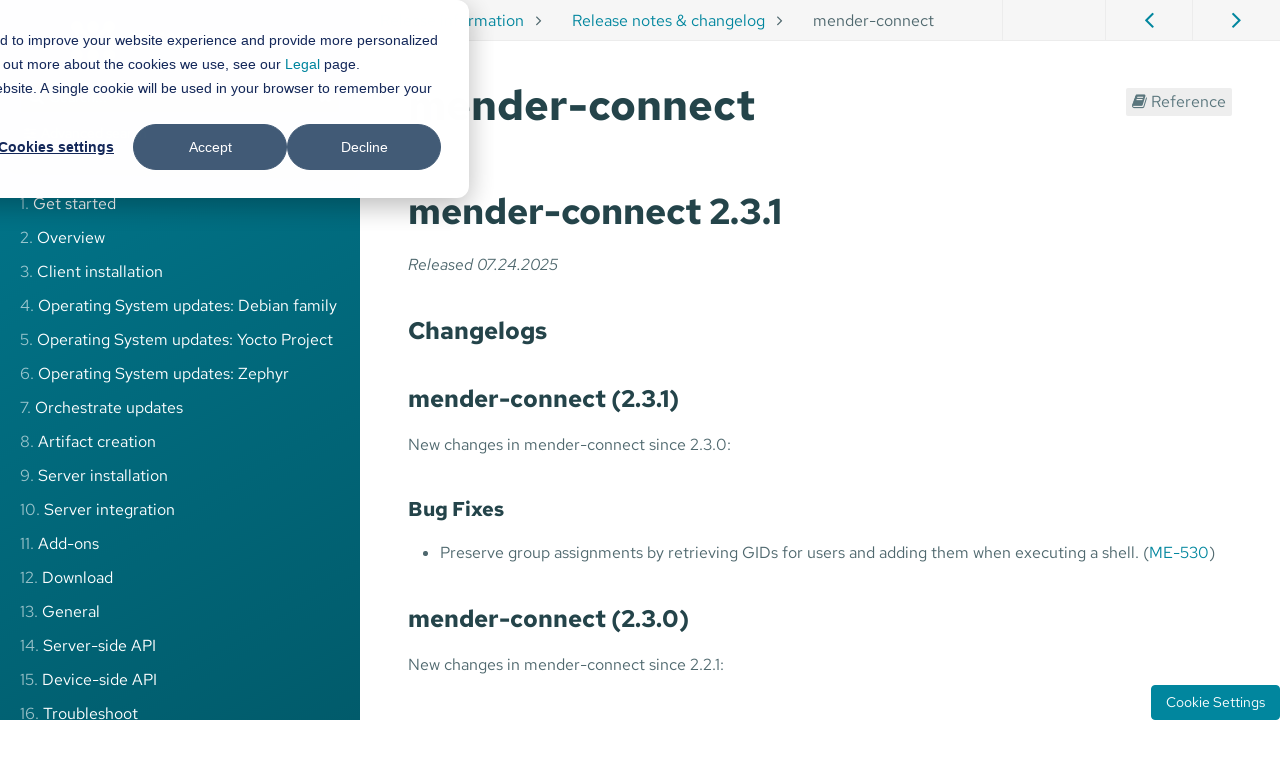

--- FILE ---
content_type: text/html;charset=UTF-8
request_url: https://docs.mender.io/release-information/release-notes-changelog/mender-connect
body_size: 100593
content:
<!DOCTYPE html>
<html lang="en">
<head>
    <script src="https://unpkg.com/jquery@2.2.4/dist/jquery.min.js"></script>
    <!-- Google Tag Manager -->
    <script>(function(w,d,s,l,i){w[l]=w[l]||[];w[l].push({'gtm.start':
    new Date().getTime(),event:'gtm.js'});var f=d.getElementsByTagName(s)[0],
    j=d.createElement(s),dl=l!='dataLayer'?'&l='+l:'';j.async=true;j.src=
    'https://www.googletagmanager.com/gtm.js?id='+i+dl;f.parentNode.insertBefore(j,f);
    })(window,document,'script','dataLayer','GTM-WFHFM24H');</script>
    <!-- End Google Tag Manager -->
    <meta charset="utf-8" />
    <title>mender-connect | Mender documentation</title>

    <meta http-equiv="X-UA-Compatible" content="IE=edge">
    <meta name="viewport" content="width=device-width, initial-scale=1">

        
                                                                                                                                                                                                                                                                                        
      
    <meta name="robots" content="index, follow">
            <link rel="icon" href="/user/themes/learn4/images/favicon.ico" sizes="any">
    <link rel="icon" href="/user/themes/learn4/images/favicon.svg">
    <link rel="canonical" href="https://docs.mender.io/release-information/release-notes-changelog/mender-connect" />

            
        
    <style>
#breadcrumbs{height:3rem;line-height:3rem;padding-inline-start:3rem}#breadcrumbs span{display:inline-block;padding:0 1rem}#breadcrumbs span:first-child{padding-inline-start:0}#breadcrumbs i{display:inline-block;width:20px;text-align:center}.search-wrapper .search-input{width:80%;display:inline-block}.search-submit{display:inline-block;border-radius:4px;background:#eee;border:1px solid #ccc;vertical-align:top}.search-submit img{width:20px;vertical-align:middle}.search-image{float:left}.search-item{margin-left:130px;margin-bottom:50px}.search-item p{margin:0}.search-title h3{margin:0}.search-details{font-size:13px}.search-row:last-child hr{display:none}.hljs{display:block;overflow-x:auto;color:#4d4d4c;padding:.5em}.hljs-comment,.hljs-title{color:#8e908c}.hljs-variable,.hljs-attribute,.hljs-tag,.hljs-regexp,.hljs-strong,.hljs-bullet{color:#c82829}.hljs-number,.hljs-preprocessor,.hljs-pragma,.hljs-built_in,.hljs-literal,.hljs-params,.hljs-constant,.hljs-emphasis{color:#f5871f}.hljs-string,.hljs-value,.hljs-inheritance,.hljs-header{color:#718c00}.hljs-symbol,.hljs-link_label{color:#3e999f}.hljs-function{color:#4271ae}.hljs-keyword,.hljs-link_url{color:#8959a8}.copycode-btn{background:#fff0;border:.05rem solid #3085ee;border-radius:3px;color:#3085ee;cursor:pointer;font-size:1em;position:absolute;right:15px;top:15px;-webkit-transition:all 0.6s ease-in-out;-moz-transition:all 0.6s ease-in-out;-ms-transition:all 0.6s ease-in-out;-o-transition:all 0.6s ease-in-out;transition:all 0.6s ease-in-out}.copycode-btn:hover,.copycode-btn:focus{background:#3085ee;outline:0;color:#fff}pre{position:relative}pre>.copycode-btn{display:none}pre:hover>.copycode-btn{display:block}
/*!
Fork Awesome 1.1.7
License - https://forkaweso.me/Fork-Awesome/license

Copyright 2018 Dave Gandy & Fork Awesome

Permission is hereby granted, free of charge, to any person obtaining a copy of this software and associated documentation files (the "Software"), to deal in the Software without restriction, including without limitation the rights to use, copy, modify, merge, publish, distribute, sublicense, and/or sell copies of the Software, and to permit persons to whom the Software is furnished to do so, subject to the following conditions:

The above copyright notice and this permission notice shall be included in all copies or substantial portions of the Software.

THE SOFTWARE IS PROVIDED "AS IS", WITHOUT WARRANTY OF ANY KIND, EXPRESS OR IMPLIED, INCLUDING BUT NOT LIMITED TO THE WARRANTIES OF MERCHANTABILITY, FITNESS FOR A PARTICULAR PURPOSE AND NONINFRINGEMENT. IN NO EVENT SHALL THE AUTHORS OR COPYRIGHT HOLDERS BE LIABLE FOR ANY CLAIM, DAMAGES OR OTHER LIABILITY, WHETHER IN AN ACTION OF CONTRACT, TORT OR OTHERWISE, ARISING FROM, OUT OF OR IN CONNECTION WITH THE SOFTWARE OR THE USE OR OTHER DEALINGS IN THE SOFTWARE.
 */@font-face{font-family:ForkAwesome;src:url(/user/themes/learn4/fonts/forkawesome-webfont.eot?v=1.1.7);src:url(/user/themes/learn4/fonts/forkawesome-webfont.eot?#iefix&v=1.1.7) format('embedded-opentype'),url(/user/themes/learn4/fonts/forkawesome-webfont.woff2?v=1.1.7) format('woff2'),url(/user/themes/learn4/fonts/forkawesome-webfont.woff?v=1.1.7) format('woff'),url(/user/themes/learn4/fonts/forkawesome-webfont.ttf?v=1.1.7) format('truetype'),url(/user/themes/learn4/fonts/forkawesome-webfont.svg?v=1.1.7#forkawesomeregular) format('svg');font-weight:400;font-style:normal}.fa{display:inline-block;font:normal normal normal 14px/1 ForkAwesome;font-size:inherit;text-rendering:auto;-webkit-font-smoothing:antialiased;-moz-osx-font-smoothing:grayscale}.fa-lg{font-size:1.33333333em;line-height:.75em;vertical-align:-15%}.fa-2x{font-size:2em}.fa-3x{font-size:3em}.fa-4x{font-size:4em}.fa-5x{font-size:5em}.fa-fw{width:1.28571429em;text-align:center}.fa-ul{padding-left:0;margin-left:2.14285714em;list-style-type:none}.fa-ul>li{position:relative}.fa-li{position:absolute;left:-2.14285714em;width:2.14285714em;top:.14285714em;text-align:center}.fa-li.fa-lg{left:-1.85714286em}.fa-border{padding:.2em .25em .15em;border:solid .08em #eee;border-radius:.1em}.fa-pull-left{float:left}.fa-pull-right{float:right}.fa.fa-pull-left{margin-right:.3em}.fa.fa-pull-right{margin-left:.3em}.pull-right{float:right}.pull-left{float:left}.fa.pull-left{margin-right:.3em}.fa.pull-right{margin-left:.3em}.fa-spin{-webkit-animation:fa-spin 2s infinite linear;animation:fa-spin 2s infinite linear}.fa-pulse{-webkit-animation:fa-spin 1s infinite steps(8);animation:fa-spin 1s infinite steps(8)}@-webkit-keyframes fa-spin{0%{-webkit-transform:rotate(0);transform:rotate(0)}100%{-webkit-transform:rotate(359deg);transform:rotate(359deg)}}@keyframes fa-spin{0%{-webkit-transform:rotate(0);transform:rotate(0)}100%{-webkit-transform:rotate(359deg);transform:rotate(359deg)}}.fa-rotate-90{-ms-filter:"progid:DXImageTransform.Microsoft.BasicImage(rotation=1)";-webkit-transform:rotate(90deg);-ms-transform:rotate(90deg);transform:rotate(90deg)}.fa-rotate-180{-ms-filter:"progid:DXImageTransform.Microsoft.BasicImage(rotation=2)";-webkit-transform:rotate(180deg);-ms-transform:rotate(180deg);transform:rotate(180deg)}.fa-rotate-270{-ms-filter:"progid:DXImageTransform.Microsoft.BasicImage(rotation=3)";-webkit-transform:rotate(270deg);-ms-transform:rotate(270deg);transform:rotate(270deg)}.fa-flip-horizontal{-ms-filter:"progid:DXImageTransform.Microsoft.BasicImage(rotation=0, mirror=1)";-webkit-transform:scale(-1,1);-ms-transform:scale(-1,1);transform:scale(-1,1)}.fa-flip-vertical{-ms-filter:"progid:DXImageTransform.Microsoft.BasicImage(rotation=2, mirror=1)";-webkit-transform:scale(1,-1);-ms-transform:scale(1,-1);transform:scale(1,-1)}:root .fa-flip-horizontal,:root .fa-flip-vertical,:root .fa-rotate-180,:root .fa-rotate-270,:root .fa-rotate-90{filter:none}.fa-stack{position:relative;display:inline-block;width:2em;height:2em;line-height:2em;vertical-align:middle}.fa-stack-1x,.fa-stack-2x{position:absolute;left:0;width:100%;text-align:center}.fa-stack-1x{line-height:inherit}.fa-stack-2x{font-size:2em}.fa-inverse{color:#fff}.fa-glass:before{content:"\f000"}.fa-music:before{content:"\f001"}.fa-search:before{content:"\f002"}.fa-envelope-o:before{content:"\f003"}.fa-heart:before{content:"\f004"}.fa-star:before{content:"\f005"}.fa-star-o:before{content:"\f006"}.fa-user:before{content:"\f007"}.fa-film:before{content:"\f008"}.fa-th-large:before{content:"\f009"}.fa-th:before{content:"\f00a"}.fa-th-list:before{content:"\f00b"}.fa-check:before{content:"\f00c"}.fa-close:before,.fa-remove:before,.fa-times:before{content:"\f00d"}.fa-search-plus:before{content:"\f00e"}.fa-search-minus:before{content:"\f010"}.fa-power-off:before{content:"\f011"}.fa-signal:before{content:"\f012"}.fa-cog:before,.fa-gear:before{content:"\f013"}.fa-trash-o:before{content:"\f014"}.fa-home:before{content:"\f015"}.fa-file-o:before{content:"\f016"}.fa-clock-o:before{content:"\f017"}.fa-road:before{content:"\f018"}.fa-download:before{content:"\f019"}.fa-arrow-circle-o-down:before{content:"\f01a"}.fa-arrow-circle-o-up:before{content:"\f01b"}.fa-inbox:before{content:"\f01c"}.fa-play-circle-o:before{content:"\f01d"}.fa-repeat:before,.fa-rotate-right:before{content:"\f01e"}.fa-refresh:before,.fa-sync:before{content:"\f021"}.fa-list-alt:before{content:"\f022"}.fa-lock:before{content:"\f023"}.fa-flag:before{content:"\f024"}.fa-headphones:before{content:"\f025"}.fa-volume-off:before{content:"\f026"}.fa-volume-down:before{content:"\f027"}.fa-volume-up:before{content:"\f028"}.fa-qrcode:before{content:"\f029"}.fa-barcode:before{content:"\f02a"}.fa-tag:before{content:"\f02b"}.fa-tags:before{content:"\f02c"}.fa-book:before{content:"\f02d"}.fa-bookmark:before{content:"\f02e"}.fa-print:before{content:"\f02f"}.fa-camera:before{content:"\f030"}.fa-font:before{content:"\f031"}.fa-bold:before{content:"\f032"}.fa-italic:before{content:"\f033"}.fa-text-height:before{content:"\f034"}.fa-text-width:before{content:"\f035"}.fa-align-left:before{content:"\f036"}.fa-align-center:before{content:"\f037"}.fa-align-right:before{content:"\f038"}.fa-align-justify:before{content:"\f039"}.fa-list:before{content:"\f03a"}.fa-dedent:before,.fa-outdent:before{content:"\f03b"}.fa-indent:before{content:"\f03c"}.fa-video-camera:before,.fa-video:before{content:"\f03d"}.fa-image:before,.fa-photo:before,.fa-picture-o:before{content:"\f03e"}.fa-pencil:before{content:"\f040"}.fa-map-marker:before{content:"\f041"}.fa-adjust:before{content:"\f042"}.fa-tint:before{content:"\f043"}.fa-edit:before,.fa-pencil-square-o:before{content:"\f044"}.fa-share-square-o:before{content:"\f045"}.fa-check-square-o:before{content:"\f046"}.fa-arrows:before{content:"\f047"}.fa-step-backward:before{content:"\f048"}.fa-fast-backward:before{content:"\f049"}.fa-backward:before{content:"\f04a"}.fa-play:before{content:"\f04b"}.fa-pause:before{content:"\f04c"}.fa-stop:before{content:"\f04d"}.fa-forward:before{content:"\f04e"}.fa-fast-forward:before{content:"\f050"}.fa-step-forward:before{content:"\f051"}.fa-eject:before{content:"\f052"}.fa-chevron-left:before{content:"\f053"}.fa-chevron-right:before{content:"\f054"}.fa-plus-circle:before{content:"\f055"}.fa-minus-circle:before{content:"\f056"}.fa-times-circle:before{content:"\f057"}.fa-check-circle:before{content:"\f058"}.fa-question-circle:before{content:"\f059"}.fa-info-circle:before{content:"\f05a"}.fa-crosshairs:before{content:"\f05b"}.fa-times-circle-o:before{content:"\f05c"}.fa-check-circle-o:before{content:"\f05d"}.fa-ban:before{content:"\f05e"}.fa-arrow-left:before{content:"\f060"}.fa-arrow-right:before{content:"\f061"}.fa-arrow-up:before{content:"\f062"}.fa-arrow-down:before{content:"\f063"}.fa-mail-forward:before,.fa-share:before{content:"\f064"}.fa-expand:before{content:"\f065"}.fa-compress:before{content:"\f066"}.fa-plus:before{content:"\f067"}.fa-minus:before{content:"\f068"}.fa-asterisk:before{content:"\f069"}.fa-exclamation-circle:before{content:"\f06a"}.fa-gift:before{content:"\f06b"}.fa-leaf:before{content:"\f06c"}.fa-fire:before{content:"\f06d"}.fa-eye:before{content:"\f06e"}.fa-eye-slash:before{content:"\f070"}.fa-exclamation-triangle:before,.fa-warning:before{content:"\f071"}.fa-plane:before{content:"\f072"}.fa-calendar:before{content:"\f073"}.fa-random:before{content:"\f074"}.fa-comment:before{content:"\f075"}.fa-magnet:before{content:"\f076"}.fa-chevron-up:before{content:"\f077"}.fa-chevron-down:before{content:"\f078"}.fa-retweet:before{content:"\f079"}.fa-shopping-cart:before{content:"\f07a"}.fa-folder:before{content:"\f07b"}.fa-folder-open:before{content:"\f07c"}.fa-arrows-v:before{content:"\f07d"}.fa-arrows-h:before{content:"\f07e"}.fa-bar-chart-o:before,.fa-bar-chart:before{content:"\f080"}.fa-twitter-square:before{content:"\f081"}.fa-facebook-square:before{content:"\f082"}.fa-camera-retro:before{content:"\f083"}.fa-key:before{content:"\f084"}.fa-cogs:before,.fa-gears:before{content:"\f085"}.fa-comments:before{content:"\f086"}.fa-thumbs-o-up:before{content:"\f087"}.fa-thumbs-o-down:before{content:"\f088"}.fa-star-half:before{content:"\f089"}.fa-heart-o:before{content:"\f08a"}.fa-sign-out:before{content:"\f08b"}.fa-linkedin-square:before{content:"\f08c"}.fa-thumb-tack:before{content:"\f08d"}.fa-external-link:before{content:"\f08e"}.fa-sign-in:before{content:"\f090"}.fa-trophy:before{content:"\f091"}.fa-github-square:before{content:"\f092"}.fa-upload:before{content:"\f093"}.fa-lemon-o:before{content:"\f094"}.fa-phone:before{content:"\f095"}.fa-square-o:before{content:"\f096"}.fa-bookmark-o:before{content:"\f097"}.fa-phone-square:before{content:"\f098"}.fa-twitter:before{content:"\f099"}.fa-facebook-f:before,.fa-facebook:before{content:"\f09a"}.fa-github:before{content:"\f09b"}.fa-unlock:before{content:"\f09c"}.fa-credit-card:before{content:"\f09d"}.fa-feed:before,.fa-rss:before{content:"\f09e"}.fa-hdd-o:before{content:"\f0a0"}.fa-bullhorn:before{content:"\f0a1"}.fa-bell-o:before{content:"\f0f3"}.fa-certificate:before{content:"\f0a3"}.fa-hand-o-right:before{content:"\f0a4"}.fa-hand-o-left:before{content:"\f0a5"}.fa-hand-o-up:before{content:"\f0a6"}.fa-hand-o-down:before{content:"\f0a7"}.fa-arrow-circle-left:before{content:"\f0a8"}.fa-arrow-circle-right:before{content:"\f0a9"}.fa-arrow-circle-up:before{content:"\f0aa"}.fa-arrow-circle-down:before{content:"\f0ab"}.fa-globe:before{content:"\f0ac"}.fa-globe-e:before{content:"\f304"}.fa-globe-w:before{content:"\f305"}.fa-wrench:before{content:"\f0ad"}.fa-tasks:before{content:"\f0ae"}.fa-filter:before{content:"\f0b0"}.fa-briefcase:before{content:"\f0b1"}.fa-arrows-alt:before{content:"\f0b2"}.fa-community:before,.fa-group:before,.fa-users:before{content:"\f0c0"}.fa-chain:before,.fa-link:before{content:"\f0c1"}.fa-cloud:before{content:"\f0c2"}.fa-flask:before{content:"\f0c3"}.fa-cut:before,.fa-scissors:before{content:"\f0c4"}.fa-copy:before,.fa-files-o:before{content:"\f0c5"}.fa-paperclip:before{content:"\f0c6"}.fa-floppy-o:before,.fa-save:before{content:"\f0c7"}.fa-square:before{content:"\f0c8"}.fa-bars:before,.fa-navicon:before,.fa-reorder:before{content:"\f0c9"}.fa-list-ul:before{content:"\f0ca"}.fa-list-ol:before{content:"\f0cb"}.fa-strikethrough:before{content:"\f0cc"}.fa-underline:before{content:"\f0cd"}.fa-table:before{content:"\f0ce"}.fa-magic:before{content:"\f0d0"}.fa-truck:before{content:"\f0d1"}.fa-pinterest:before{content:"\f0d2"}.fa-pinterest-square:before{content:"\f0d3"}.fa-google-plus-square:before{content:"\f0d4"}.fa-google-plus-g:before,.fa-google-plus:before{content:"\f0d5"}.fa-money:before{content:"\f0d6"}.fa-caret-down:before{content:"\f0d7"}.fa-caret-up:before{content:"\f0d8"}.fa-caret-left:before{content:"\f0d9"}.fa-caret-right:before{content:"\f0da"}.fa-columns:before{content:"\f0db"}.fa-sort:before,.fa-unsorted:before{content:"\f0dc"}.fa-sort-desc:before,.fa-sort-down:before{content:"\f0dd"}.fa-sort-asc:before,.fa-sort-up:before{content:"\f0de"}.fa-envelope:before{content:"\f0e0"}.fa-linkedin:before{content:"\f0e1"}.fa-rotate-left:before,.fa-undo:before{content:"\f0e2"}.fa-gavel:before,.fa-legal:before{content:"\f0e3"}.fa-dashboard:before,.fa-tachometer:before{content:"\f0e4"}.fa-comment-o:before{content:"\f0e5"}.fa-comments-o:before{content:"\f0e6"}.fa-bolt:before,.fa-flash:before{content:"\f0e7"}.fa-sitemap:before{content:"\f0e8"}.fa-umbrella:before{content:"\f0e9"}.fa-clipboard:before,.fa-paste:before{content:"\f0ea"}.fa-lightbulb-o:before{content:"\f0eb"}.fa-exchange:before{content:"\f0ec"}.fa-cloud-download:before{content:"\f0ed"}.fa-cloud-upload:before{content:"\f0ee"}.fa-user-md:before{content:"\f0f0"}.fa-stethoscope:before{content:"\f0f1"}.fa-suitcase:before{content:"\f0f2"}.fa-bell:before{content:"\f0a2"}.fa-coffee:before{content:"\f0f4"}.fa-cutlery:before,.fa-utensils:before{content:"\f0f5"}.fa-file-text-o:before{content:"\f0f6"}.fa-building-o:before{content:"\f0f7"}.fa-hospital-o:before{content:"\f0f8"}.fa-ambulance:before{content:"\f0f9"}.fa-medkit:before{content:"\f0fa"}.fa-fighter-jet:before{content:"\f0fb"}.fa-beer:before{content:"\f0fc"}.fa-h-square:before{content:"\f0fd"}.fa-plus-square:before{content:"\f0fe"}.fa-angle-double-left:before{content:"\f100"}.fa-angle-double-right:before{content:"\f101"}.fa-angle-double-up:before{content:"\f102"}.fa-angle-double-down:before{content:"\f103"}.fa-angle-left:before{content:"\f104"}.fa-angle-right:before{content:"\f105"}.fa-angle-up:before{content:"\f106"}.fa-angle-down:before{content:"\f107"}.fa-desktop:before{content:"\f108"}.fa-laptop:before{content:"\f109"}.fa-tablet:before{content:"\f10a"}.fa-mobile-phone:before,.fa-mobile:before{content:"\f10b"}.fa-circle-o:before{content:"\f10c"}.fa-quote-left:before{content:"\f10d"}.fa-quote-right:before{content:"\f10e"}.fa-spinner:before{content:"\f110"}.fa-circle:before{content:"\f111"}.fa-mail-reply:before,.fa-reply:before{content:"\f112"}.fa-github-alt:before{content:"\f113"}.fa-folder-o:before{content:"\f114"}.fa-folder-open-o:before{content:"\f115"}.fa-smile-o:before{content:"\f118"}.fa-frown-o:before{content:"\f119"}.fa-meh-o:before{content:"\f11a"}.fa-gamepad:before{content:"\f11b"}.fa-keyboard-o:before{content:"\f11c"}.fa-flag-o:before{content:"\f11d"}.fa-flag-checkered:before{content:"\f11e"}.fa-terminal:before{content:"\f120"}.fa-code:before{content:"\f121"}.fa-mail-reply-all:before,.fa-reply-all:before{content:"\f122"}.fa-star-half-empty:before,.fa-star-half-full:before,.fa-star-half-o:before{content:"\f123"}.fa-location-arrow:before{content:"\f124"}.fa-crop:before{content:"\f125"}.fa-code-fork:before{content:"\f126"}.fa-chain-broken:before,.fa-unlink:before{content:"\f127"}.fa-question:before{content:"\f128"}.fa-info:before{content:"\f129"}.fa-exclamation:before{content:"\f12a"}.fa-superscript:before{content:"\f12b"}.fa-subscript:before{content:"\f12c"}.fa-eraser:before{content:"\f12d"}.fa-puzzle-piece:before{content:"\f12e"}.fa-microphone:before{content:"\f130"}.fa-microphone-slash:before{content:"\f131"}.fa-shield:before{content:"\f132"}.fa-calendar-o:before{content:"\f133"}.fa-fire-extinguisher:before{content:"\f134"}.fa-rocket:before{content:"\f135"}.fa-maxcdn:before{content:"\f136"}.fa-chevron-circle-left:before{content:"\f137"}.fa-chevron-circle-right:before{content:"\f138"}.fa-chevron-circle-up:before{content:"\f139"}.fa-chevron-circle-down:before{content:"\f13a"}.fa-html5:before{content:"\f13b"}.fa-css3:before{content:"\f13c"}.fa-anchor:before{content:"\f13d"}.fa-unlock-alt:before{content:"\f13e"}.fa-bullseye:before{content:"\f140"}.fa-ellipsis-h:before{content:"\f141"}.fa-ellipsis-v:before{content:"\f142"}.fa-rss-square:before{content:"\f143"}.fa-play-circle:before{content:"\f144"}.fa-ticket:before{content:"\f145"}.fa-minus-square:before{content:"\f146"}.fa-minus-square-o:before{content:"\f147"}.fa-level-up:before{content:"\f148"}.fa-level-down:before{content:"\f149"}.fa-check-square:before{content:"\f14a"}.fa-pencil-square:before{content:"\f14b"}.fa-external-link-square:before{content:"\f14c"}.fa-share-square:before{content:"\f14d"}.fa-compass:before{content:"\f14e"}.fa-caret-square-o-down:before,.fa-toggle-down:before{content:"\f150"}.fa-caret-square-o-up:before,.fa-toggle-up:before{content:"\f151"}.fa-caret-square-o-right:before,.fa-toggle-right:before{content:"\f152"}.fa-eur:before,.fa-euro:before{content:"\f153"}.fa-gbp:before,.fa-pound:before{content:"\f154"}.fa-dollar:before,.fa-usd:before{content:"\f155"}.fa-inr:before,.fa-rupee:before{content:"\f156"}.fa-cny:before,.fa-jpy:before,.fa-rmb:before,.fa-yen:before{content:"\f157"}.fa-rouble:before,.fa-rub:before,.fa-ruble:before{content:"\f158"}.fa-krw:before,.fa-won:before{content:"\f159"}.fa-bitcoin:before,.fa-btc:before{content:"\f15a"}.fa-file:before{content:"\f15b"}.fa-file-text:before{content:"\f15c"}.fa-sort-alpha-asc:before,.fa-sort-alpha-down:before{content:"\f15d"}.fa-sort-alpha-desc:before,.fa-sort-alpha-up:before{content:"\f15e"}.fa-sort-amount-asc:before,.fa-sort-amount-down:before{content:"\f160"}.fa-sort-amount-desc:before,.fa-sort-amount-up:before{content:"\f161"}.fa-sort-numeric-asc:before,.fa-sort-numeric-down:before{content:"\f162"}.fa-sort-numeric-desc:before,.fa-sort-numeric-up:before{content:"\f163"}.fa-thumbs-up:before{content:"\f164"}.fa-thumbs-down:before{content:"\f165"}.fa-youtube-square:before{content:"\f166"}.fa-youtube:before{content:"\f167"}.fa-xing:before{content:"\f168"}.fa-xing-square:before{content:"\f169"}.fa-youtube-play:before{content:"\f16a"}.fa-dropbox:before{content:"\f16b"}.fa-stack-overflow:before{content:"\f16c"}.fa-instagram:before{content:"\f16d"}.fa-flickr:before{content:"\f16e"}.fa-adn:before{content:"\f170"}.fa-bitbucket:before{content:"\f171"}.fa-bitbucket-square:before{content:"\f172"}.fa-tumblr:before{content:"\f173"}.fa-tumblr-square:before{content:"\f174"}.fa-long-arrow-down:before{content:"\f175"}.fa-long-arrow-up:before{content:"\f176"}.fa-long-arrow-left:before{content:"\f177"}.fa-long-arrow-right:before{content:"\f178"}.fa-apple:before{content:"\f179"}.fa-windows:before{content:"\f17a"}.fa-android:before{content:"\f17b"}.fa-linux:before{content:"\f17c"}.fa-dribbble:before{content:"\f17d"}.fa-skype:before{content:"\f17e"}.fa-foursquare:before{content:"\f180"}.fa-trello:before{content:"\f181"}.fa-female:before{content:"\f182"}.fa-male:before{content:"\f183"}.fa-gittip:before,.fa-gratipay:before{content:"\f184"}.fa-sun-o:before{content:"\f185"}.fa-moon-o:before{content:"\f186"}.fa-archive:before{content:"\f187"}.fa-bug:before{content:"\f188"}.fa-vk:before{content:"\f189"}.fa-weibo:before{content:"\f18a"}.fa-renren:before{content:"\f18b"}.fa-pagelines:before{content:"\f18c"}.fa-stack-exchange:before{content:"\f18d"}.fa-arrow-circle-o-right:before{content:"\f18e"}.fa-arrow-circle-o-left:before{content:"\f190"}.fa-caret-square-o-left:before,.fa-toggle-left:before{content:"\f191"}.fa-dot-circle-o:before{content:"\f192"}.fa-wheelchair:before{content:"\f193"}.fa-vimeo-square:before{content:"\f194"}.fa-try:before,.fa-turkish-lira:before{content:"\f195"}.fa-plus-square-o:before{content:"\f196"}.fa-space-shuttle:before{content:"\f197"}.fa-slack:before{content:"\f198"}.fa-envelope-square:before{content:"\f199"}.fa-wordpress:before{content:"\f19a"}.fa-openid:before{content:"\f19b"}.fa-bank:before,.fa-institution:before,.fa-university:before{content:"\f19c"}.fa-graduation-cap:before,.fa-mortar-board:before{content:"\f19d"}.fa-yahoo:before{content:"\f19e"}.fa-google:before{content:"\f1a0"}.fa-reddit:before{content:"\f1a1"}.fa-reddit-square:before{content:"\f1a2"}.fa-stumbleupon-circle:before{content:"\f1a3"}.fa-stumbleupon:before{content:"\f1a4"}.fa-delicious:before{content:"\f1a5"}.fa-digg:before{content:"\f1a6"}.fa-drupal:before{content:"\f1a9"}.fa-joomla:before{content:"\f1aa"}.fa-language:before{content:"\f1ab"}.fa-fax:before{content:"\f1ac"}.fa-building:before{content:"\f1ad"}.fa-child:before{content:"\f1ae"}.fa-paw:before{content:"\f1b0"}.fa-spoon:before,.fa-utensil-spoon:before{content:"\f1b1"}.fa-cube:before{content:"\f1b2"}.fa-cubes:before{content:"\f1b3"}.fa-behance:before{content:"\f1b4"}.fa-behance-square:before{content:"\f1b5"}.fa-steam:before{content:"\f1b6"}.fa-steam-square:before{content:"\f1b7"}.fa-recycle:before{content:"\f1b8"}.fa-automobile:before,.fa-car:before{content:"\f1b9"}.fa-cab:before,.fa-taxi:before{content:"\f1ba"}.fa-tree:before{content:"\f1bb"}.fa-spotify:before{content:"\f1bc"}.fa-deviantart:before{content:"\f1bd"}.fa-soundcloud:before{content:"\f1be"}.fa-database:before{content:"\f1c0"}.fa-file-pdf-o:before{content:"\f1c1"}.fa-file-word-o:before{content:"\f1c2"}.fa-file-excel-o:before{content:"\f1c3"}.fa-file-powerpoint-o:before{content:"\f1c4"}.fa-file-image-o:before,.fa-file-photo-o:before,.fa-file-picture-o:before{content:"\f1c5"}.fa-file-archive-o:before,.fa-file-zip-o:before{content:"\f1c6"}.fa-file-audio-o:before,.fa-file-sound-o:before{content:"\f1c7"}.fa-file-movie-o:before,.fa-file-video-o:before{content:"\f1c8"}.fa-file-code-o:before{content:"\f1c9"}.fa-vine:before{content:"\f1ca"}.fa-codepen:before{content:"\f1cb"}.fa-jsfiddle:before{content:"\f1cc"}.fa-life-bouy:before,.fa-life-buoy:before,.fa-life-ring:before,.fa-life-saver:before,.fa-support:before{content:"\f1cd"}.fa-circle-o-notch:before{content:"\f1ce"}.fa-ra:before,.fa-rebel:before,.fa-resistance:before{content:"\f1d0"}.fa-empire:before,.fa-ge:before{content:"\f1d1"}.fa-git-square:before{content:"\f1d2"}.fa-git:before{content:"\f1d3"}.fa-hacker-news:before,.fa-y-combinator-square:before,.fa-yc-square:before{content:"\f1d4"}.fa-tencent-weibo:before{content:"\f1d5"}.fa-qq:before{content:"\f1d6"}.fa-wechat:before,.fa-weixin:before{content:"\f1d7"}.fa-paper-plane:before,.fa-send:before{content:"\f1d8"}.fa-paper-plane-o:before,.fa-send-o:before{content:"\f1d9"}.fa-history:before{content:"\f1da"}.fa-circle-thin:before{content:"\f1db"}.fa-header:before,.fa-heading:before{content:"\f1dc"}.fa-paragraph:before{content:"\f1dd"}.fa-sliders:before{content:"\f1de"}.fa-share-alt:before{content:"\f1e0"}.fa-share-alt-square:before{content:"\f1e1"}.fa-bomb:before{content:"\f1e2"}.fa-futbol-o:before,.fa-soccer-ball-o:before{content:"\f1e3"}.fa-tty:before{content:"\f1e4"}.fa-binoculars:before{content:"\f1e5"}.fa-plug:before{content:"\f1e6"}.fa-slideshare:before{content:"\f1e7"}.fa-twitch:before{content:"\f1e8"}.fa-yelp:before{content:"\f1e9"}.fa-newspaper-o:before{content:"\f1ea"}.fa-wifi:before{content:"\f1eb"}.fa-calculator:before{content:"\f1ec"}.fa-paypal:before{content:"\f1ed"}.fa-google-wallet:before{content:"\f1ee"}.fa-cc-visa:before{content:"\f1f0"}.fa-cc-mastercard:before{content:"\f1f1"}.fa-cc-discover:before{content:"\f1f2"}.fa-cc-amex:before{content:"\f1f3"}.fa-cc-paypal:before{content:"\f1f4"}.fa-cc-stripe:before{content:"\f1f5"}.fa-bell-slash:before{content:"\f1f6"}.fa-bell-slash-o:before{content:"\f1f7"}.fa-trash:before{content:"\f1f8"}.fa-copyright:before{content:"\f1f9"}.fa-at:before{content:"\f1fa"}.fa-eyedropper:before{content:"\f1fb"}.fa-paint-brush:before{content:"\f1fc"}.fa-birthday-cake:before{content:"\f1fd"}.fa-area-chart:before{content:"\f1fe"}.fa-pie-chart:before{content:"\f200"}.fa-line-chart:before{content:"\f201"}.fa-lastfm:before{content:"\f202"}.fa-lastfm-square:before{content:"\f203"}.fa-toggle-off:before{content:"\f204"}.fa-toggle-on:before{content:"\f205"}.fa-bicycle:before{content:"\f206"}.fa-bus:before{content:"\f207"}.fa-ioxhost:before{content:"\f208"}.fa-angellist:before{content:"\f209"}.fa-cc:before,.fa-closed-captioning:before{content:"\f20a"}.fa-ils:before,.fa-shekel:before,.fa-sheqel:before{content:"\f20b"}.fa-meanpath:before{content:"\f20c"}.fa-buysellads:before{content:"\f20d"}.fa-connectdevelop:before{content:"\f20e"}.fa-dashcube:before{content:"\f210"}.fa-forumbee:before{content:"\f211"}.fa-leanpub:before{content:"\f212"}.fa-sellsy:before{content:"\f213"}.fa-shirtsinbulk:before{content:"\f214"}.fa-simplybuilt:before{content:"\f215"}.fa-skyatlas:before{content:"\f216"}.fa-cart-plus:before{content:"\f217"}.fa-cart-arrow-down:before{content:"\f218"}.fa-diamond:before,.fa-gem:before{content:"\f219"}.fa-ship:before{content:"\f21a"}.fa-user-secret:before{content:"\f21b"}.fa-motorcycle:before{content:"\f21c"}.fa-street-view:before{content:"\f21d"}.fa-heartbeat:before{content:"\f21e"}.fa-venus:before{content:"\f221"}.fa-mars:before{content:"\f222"}.fa-mercury:before{content:"\f223"}.fa-intersex:before,.fa-transgender:before{content:"\f224"}.fa-transgender-alt:before{content:"\f225"}.fa-venus-double:before{content:"\f226"}.fa-mars-double:before{content:"\f227"}.fa-venus-mars:before{content:"\f228"}.fa-mars-stroke:before{content:"\f229"}.fa-mars-stroke-v:before{content:"\f22a"}.fa-mars-stroke-h:before{content:"\f22b"}.fa-neuter:before{content:"\f22c"}.fa-genderless:before{content:"\f22d"}.fa-facebook-official:before{content:"\f230"}.fa-pinterest-p:before{content:"\f231"}.fa-whatsapp:before{content:"\f232"}.fa-server:before{content:"\f233"}.fa-user-plus:before{content:"\f234"}.fa-user-times:before{content:"\f235"}.fa-bed:before,.fa-hotel:before{content:"\f236"}.fa-viacoin:before{content:"\f237"}.fa-train:before{content:"\f238"}.fa-subway:before{content:"\f239"}.fa-medium:before{content:"\f23a"}.fa-medium-square:before{content:"\f2f8"}.fa-y-combinator:before,.fa-yc:before{content:"\f23b"}.fa-optin-monster:before{content:"\f23c"}.fa-opencart:before{content:"\f23d"}.fa-expeditedssl:before{content:"\f23e"}.fa-battery-4:before,.fa-battery-full:before,.fa-battery:before{content:"\f240"}.fa-battery-3:before,.fa-battery-three-quarters:before{content:"\f241"}.fa-battery-2:before,.fa-battery-half:before{content:"\f242"}.fa-battery-1:before,.fa-battery-quarter:before{content:"\f243"}.fa-battery-0:before,.fa-battery-empty:before{content:"\f244"}.fa-mouse-pointer:before{content:"\f245"}.fa-i-cursor:before{content:"\f246"}.fa-object-group:before{content:"\f247"}.fa-object-ungroup:before{content:"\f248"}.fa-sticky-note:before{content:"\f249"}.fa-sticky-note-o:before{content:"\f24a"}.fa-cc-jcb:before{content:"\f24b"}.fa-cc-diners-club:before{content:"\f24c"}.fa-clone:before{content:"\f24d"}.fa-balance-scale:before{content:"\f24e"}.fa-hourglass-o:before{content:"\f250"}.fa-hourglass-1:before,.fa-hourglass-start:before{content:"\f251"}.fa-hourglass-2:before,.fa-hourglass-half:before{content:"\f252"}.fa-hourglass-3:before,.fa-hourglass-end:before{content:"\f253"}.fa-hourglass:before{content:"\f254"}.fa-hand-grab-o:before,.fa-hand-rock-o:before{content:"\f255"}.fa-hand-paper-o:before,.fa-hand-stop-o:before{content:"\f256"}.fa-hand-scissors-o:before{content:"\f257"}.fa-hand-lizard-o:before{content:"\f258"}.fa-hand-spock-o:before{content:"\f259"}.fa-hand-pointer-o:before{content:"\f25a"}.fa-hand-peace-o:before{content:"\f25b"}.fa-trademark:before{content:"\f25c"}.fa-registered:before{content:"\f25d"}.fa-creative-commons:before{content:"\f25e"}.fa-gg:before{content:"\f260"}.fa-gg-circle:before{content:"\f261"}.fa-tripadvisor:before{content:"\f262"}.fa-odnoklassniki:before{content:"\f263"}.fa-odnoklassniki-square:before{content:"\f264"}.fa-get-pocket:before{content:"\f265"}.fa-wikipedia-w:before{content:"\f266"}.fa-safari:before{content:"\f267"}.fa-chrome:before{content:"\f268"}.fa-firefox:before{content:"\f269"}.fa-opera:before{content:"\f26a"}.fa-internet-explorer:before{content:"\f26b"}.fa-television:before,.fa-tv:before{content:"\f26c"}.fa-contao:before{content:"\f26d"}.fa-500px:before{content:"\f26e"}.fa-amazon:before{content:"\f270"}.fa-calendar-plus-o:before{content:"\f271"}.fa-calendar-minus-o:before{content:"\f272"}.fa-calendar-times-o:before{content:"\f273"}.fa-calendar-check-o:before{content:"\f274"}.fa-industry:before{content:"\f275"}.fa-map-pin:before{content:"\f276"}.fa-map-signs:before{content:"\f277"}.fa-map-o:before{content:"\f278"}.fa-map:before{content:"\f279"}.fa-commenting:before{content:"\f27a"}.fa-commenting-o:before{content:"\f27b"}.fa-houzz:before{content:"\f27c"}.fa-vimeo-v:before,.fa-vimeo:before{content:"\f27d"}.fa-black-tie:before{content:"\f27e"}.fa-fonticons:before{content:"\f280"}.fa-reddit-alien:before{content:"\f281"}.fa-edge:before{content:"\f282"}.fa-credit-card-alt:before{content:"\f283"}.fa-codiepie:before{content:"\f284"}.fa-modx:before{content:"\f285"}.fa-fort-awesome:before{content:"\f286"}.fa-usb:before{content:"\f287"}.fa-product-hunt:before{content:"\f288"}.fa-mixcloud:before{content:"\f289"}.fa-scribd:before{content:"\f28a"}.fa-pause-circle:before{content:"\f28b"}.fa-pause-circle-o:before{content:"\f28c"}.fa-stop-circle:before{content:"\f28d"}.fa-stop-circle-o:before{content:"\f28e"}.fa-shopping-bag:before{content:"\f290"}.fa-shopping-basket:before{content:"\f291"}.fa-hashtag:before{content:"\f292"}.fa-bluetooth:before{content:"\f293"}.fa-bluetooth-b:before{content:"\f294"}.fa-percent:before{content:"\f295"}.fa-gitlab:before{content:"\f296"}.fa-wpbeginner:before{content:"\f297"}.fa-wpforms:before{content:"\f298"}.fa-envira:before{content:"\f299"}.fa-universal-access:before{content:"\f29a"}.fa-wheelchair-alt:before{content:"\f29b"}.fa-question-circle-o:before{content:"\f29c"}.fa-blind:before{content:"\f29d"}.fa-audio-description:before{content:"\f29e"}.fa-phone-volume:before,.fa-volume-control-phone:before{content:"\f2a0"}.fa-braille:before{content:"\f2a1"}.fa-assistive-listening-systems:before{content:"\f2a2"}.fa-american-sign-language-interpreting:before,.fa-asl-interpreting:before{content:"\f2a3"}.fa-deaf:before,.fa-deafness:before,.fa-hard-of-hearing:before{content:"\f2a4"}.fa-glide:before{content:"\f2a5"}.fa-glide-g:before{content:"\f2a6"}.fa-sign-language:before,.fa-signing:before{content:"\f2a7"}.fa-low-vision:before{content:"\f2a8"}.fa-viadeo:before{content:"\f2a9"}.fa-viadeo-square:before{content:"\f2aa"}.fa-snapchat:before{content:"\f2ab"}.fa-snapchat-ghost:before{content:"\f2ac"}.fa-snapchat-square:before{content:"\f2ad"}.fa-first-order:before{content:"\f2b0"}.fa-yoast:before{content:"\f2b1"}.fa-themeisle:before{content:"\f2b2"}.fa-google-plus-circle:before,.fa-google-plus-official:before{content:"\f2b3"}.fa-fa:before,.fa-font-awesome:before{content:"\f2b4"}.fa-handshake-o:before{content:"\f2b5"}.fa-envelope-open:before{content:"\f2b6"}.fa-envelope-open-o:before{content:"\f2b7"}.fa-linode:before{content:"\f2b8"}.fa-address-book:before{content:"\f2b9"}.fa-address-book-o:before{content:"\f2ba"}.fa-address-card:before,.fa-vcard:before{content:"\f2bb"}.fa-address-card-o:before,.fa-vcard-o:before{content:"\f2bc"}.fa-user-circle:before{content:"\f2bd"}.fa-user-circle-o:before{content:"\f2be"}.fa-user-o:before{content:"\f2c0"}.fa-id-badge:before{content:"\f2c1"}.fa-drivers-license:before,.fa-id-card:before{content:"\f2c2"}.fa-drivers-license-o:before,.fa-id-card-o:before{content:"\f2c3"}.fa-quora:before{content:"\f2c4"}.fa-free-code-camp:before{content:"\f2c5"}.fa-telegram:before{content:"\f2c6"}.fa-thermometer-4:before,.fa-thermometer-full:before,.fa-thermometer:before{content:"\f2c7"}.fa-thermometer-3:before,.fa-thermometer-three-quarters:before{content:"\f2c8"}.fa-thermometer-2:before,.fa-thermometer-half:before{content:"\f2c9"}.fa-thermometer-1:before,.fa-thermometer-quarter:before{content:"\f2ca"}.fa-thermometer-0:before,.fa-thermometer-empty:before{content:"\f2cb"}.fa-shower:before{content:"\f2cc"}.fa-bath:before,.fa-bathtub:before,.fa-s15:before{content:"\f2cd"}.fa-podcast:before{content:"\f2ce"}.fa-window-maximize:before{content:"\f2d0"}.fa-window-minimize:before{content:"\f2d1"}.fa-window-restore:before{content:"\f2d2"}.fa-times-rectangle:before,.fa-window-close:before{content:"\f2d3"}.fa-times-rectangle-o:before,.fa-window-close-o:before{content:"\f2d4"}.fa-bandcamp:before{content:"\f2d5"}.fa-grav:before{content:"\f2d6"}.fa-etsy:before{content:"\f2d7"}.fa-imdb:before{content:"\f2d8"}.fa-ravelry:before{content:"\f2d9"}.fa-eercast:before{content:"\f2da"}.fa-microchip:before{content:"\f2db"}.fa-snowflake-o:before{content:"\f2dc"}.fa-superpowers:before{content:"\f2dd"}.fa-wpexplorer:before{content:"\f2de"}.fa-meetup:before{content:"\f2e0"}.fa-mastodon:before{content:"\f2e1"}.fa-mastodon-alt:before{content:"\f2e2"}.fa-fork-awesome:before,.fa-fork-circle:before{content:"\f2e3"}.fa-peertube:before{content:"\f2e4"}.fa-diaspora:before{content:"\f2e5"}.fa-friendica:before{content:"\f2e6"}.fa-gnu-social:before{content:"\f2e7"}.fa-liberapay-square:before{content:"\f2e8"}.fa-liberapay:before{content:"\f2e9"}.fa-scuttlebutt:before,.fa-ssb:before{content:"\f2ea"}.fa-hubzilla:before{content:"\f2eb"}.fa-social-home:before{content:"\f2ec"}.fa-artstation:before{content:"\f2ed"}.fa-discord:before{content:"\f2ee"}.fa-discord-alt:before{content:"\f2ef"}.fa-patreon:before{content:"\f2f0"}.fa-snowdrift:before{content:"\f2f1"}.fa-activitypub:before{content:"\f2f2"}.fa-ethereum:before{content:"\f2f3"}.fa-keybase:before{content:"\f2f4"}.fa-shaarli:before{content:"\f2f5"}.fa-shaarli-o:before{content:"\f2f6"}.fa-cut-key:before,.fa-key-modern:before{content:"\f2f7"}.fa-xmpp:before{content:"\f2f9"}.fa-archive-org:before{content:"\f2fc"}.fa-freedombox:before{content:"\f2fd"}.fa-facebook-messenger:before{content:"\f2fe"}.fa-debian:before{content:"\f2ff"}.fa-mastodon-square:before{content:"\f300"}.fa-tipeee:before{content:"\f301"}.fa-react:before{content:"\f302"}.fa-dogmazic:before{content:"\f303"}.fa-zotero:before{content:"\f309"}.fa-nodejs:before{content:"\f308"}.fa-nextcloud:before{content:"\f306"}.fa-nextcloud-square:before{content:"\f307"}.fa-hackaday:before{content:"\f30a"}.fa-laravel:before{content:"\f30b"}.fa-signalapp:before{content:"\f30c"}.fa-gnupg:before{content:"\f30d"}.fa-php:before{content:"\f30e"}.fa-ffmpeg:before{content:"\f30f"}.fa-joplin:before{content:"\f310"}.fa-syncthing:before{content:"\f311"}.fa-inkscape:before{content:"\f312"}.fa-matrix-org:before{content:"\f313"}.fa-pixelfed:before{content:"\f314"}.fa-bootstrap:before{content:"\f315"}.fa-dev-to:before{content:"\f316"}.fa-hashnode:before{content:"\f317"}.fa-jirafeau:before{content:"\f318"}.fa-emby:before{content:"\f319"}.fa-wikidata:before{content:"\f31a"}.fa-gimp:before{content:"\f31b"}.fa-c:before{content:"\f31c"}.fa-digitalocean:before{content:"\f31d"}.fa-att:before{content:"\f31e"}.fa-gitea:before{content:"\f31f"}.fa-file-epub:before{content:"\f321"}.fa-python:before{content:"\f322"}.fa-archlinux:before{content:"\f323"}.fa-pleroma:before{content:"\f324"}.fa-unsplash:before{content:"\f325"}.fa-hackster:before{content:"\f326"}.fa-spell-check:before{content:"\f327"}.fa-moon:before{content:"\f328"}.fa-sun:before{content:"\f329"}.fa-f-droid:before{content:"\f32a"}.fa-biometric:before{content:"\f32b"}.sr-only{position:absolute;width:1px;height:1px;padding:0;margin:-1px;overflow:hidden;clip:rect(0,0,0,0);border:0}.sr-only-focusable:active,.sr-only-focusable:focus{position:static;width:auto;height:auto;margin:0;overflow:visible;clip:auto}@charset "UTF-8";
/*! Spectre.css v0.5.8 | MIT License | github.com/picturepan2/spectre */
 html{font-family:sans-serif;-ms-text-size-adjust:100%;-webkit-text-size-adjust:100%}body{margin:0}article,aside,footer,header,nav,section{display:block}h1{font-size:2em;margin:.67em 0}figcaption,figure,main{display:block}hr{box-sizing:content-box;height:0;overflow:visible}a{background-color:#fff0;-webkit-text-decoration-skip:objects}a:active,a:hover{outline-width:0}address{font-style:normal}b,strong{font-weight:inherit}b,strong{font-weight:bolder}code,kbd,pre,samp{font-family:"Hack",monospace;font-size:1em}dfn{font-style:italic}small{font-size:80%;font-weight:400}sub,sup{font-size:75%;line-height:0;position:relative;vertical-align:baseline}sub{bottom:-.25em}sup{top:-.5em}audio,video{display:inline-block}audio:not([controls]){display:none;height:0}img{border-style:none}svg:not(:root){overflow:hidden}button,input,optgroup,select,textarea{font-family:inherit;font-size:inherit;line-height:inherit;margin:0}button,input{overflow:visible}button,select{text-transform:none}button,html [type=button],[type=reset],[type=submit]{-webkit-appearance:button}button::-moz-focus-inner,[type=button]::-moz-focus-inner,[type=reset]::-moz-focus-inner,[type=submit]::-moz-focus-inner{border-style:none;padding:0}fieldset{border:0;margin:0;padding:0}legend{box-sizing:border-box;color:inherit;display:table;max-width:100%;padding:0;white-space:normal}progress{display:inline-block;vertical-align:baseline}textarea{overflow:auto}[type=checkbox],[type=radio]{box-sizing:border-box;padding:0}[type=number]::-webkit-inner-spin-button,[type=number]::-webkit-outer-spin-button{height:auto}[type=search]{-webkit-appearance:textfield;outline-offset:-2px}[type=search]::-webkit-search-cancel-button,[type=search]::-webkit-search-decoration{-webkit-appearance:none}::-webkit-file-upload-button{-webkit-appearance:button;font:inherit}details,menu{display:block}summary{display:list-item;outline:none}canvas{display:inline-block}template{display:none}[hidden]{display:none}*,*::before,*::after{box-sizing:inherit}html{box-sizing:border-box;font-size:20px;line-height:1.5;-webkit-tap-highlight-color:#fff0}body{background:#fff;color:#4f686e;font-family:"Red Hat Text","Red Hat Text",sans-serif;font-size:.8rem;overflow-x:hidden;text-rendering:optimizeLegibility}a{color:#01869e;outline:none;text-decoration:none}a:focus{box-shadow:0 0 0 .1rem rgb(1 134 158 / .2)}a:focus,a:hover,a:active,a.active{color:#23527c;text-decoration:underline}a:visited{color:#01b1d1}h1,h2,h3,h4,h5,h6{color:inherit;font-weight:500;line-height:1.2;margin-bottom:.5em;margin-top:0}.h1,.h2,.h3,.h4,.h5,.h6{font-weight:500}h1,.h1{font-size:2rem}h2,.h2{font-size:1.6rem}h3,.h3{font-size:1.4rem}h4,.h4{font-size:1.2rem}h5,.h5{font-size:1rem}h6,.h6{font-size:.8rem}p{margin:0 0 1.2rem}a,ins,u{text-decoration-skip:ink edges}abbr[title]{border-bottom:.05rem dotted;cursor:help;text-decoration:none}kbd{border-radius:.1rem;line-height:1.25;padding:.1rem .2rem;background:#24444a;color:#fff;font-size:.7rem}mark{background:#ffe9b3;color:#4f686e;border-bottom:.05rem solid #ffd367;border-radius:.1rem;padding:.05rem .1rem 0}blockquote{border-left:.1rem solid #c0dbe0;margin-left:0;padding:.4rem .8rem}blockquote p:last-child{margin-bottom:0}ul,ol{margin:.8rem 0 .8rem .8rem;padding:0}ul ul,ul ol,ol ul,ol ol{margin:.8rem 0 .8rem .8rem}ul li,ol li{margin-top:.4rem}ul{list-style:disc inside}ul ul{list-style-type:circle}ol{list-style:decimal inside}ol ol{list-style-type:lower-alpha}dl dt{font-weight:700}dl dd{margin:.4rem 0 .8rem 0}html:lang(zh),html:lang(zh-Hans),.lang-zh,.lang-zh-hans{font-family:-apple-system,system-ui,BlinkMacSystemFont,"Segoe UI",Roboto,"PingFang SC","Hiragino Sans GB","Microsoft YaHei","Red Hat Text",sans-serif}html:lang(zh-Hant),.lang-zh-hant{font-family:-apple-system,system-ui,BlinkMacSystemFont,"Segoe UI",Roboto,"PingFang TC","Hiragino Sans CNS","Microsoft JhengHei","Red Hat Text",sans-serif}html:lang(ja),.lang-ja{font-family:-apple-system,system-ui,BlinkMacSystemFont,"Segoe UI",Roboto,"Hiragino Sans","Hiragino Kaku Gothic Pro","Yu Gothic",YuGothic,Meiryo,"Red Hat Text",sans-serif}html:lang(ko),.lang-ko{font-family:-apple-system,system-ui,BlinkMacSystemFont,"Segoe UI",Roboto,"Malgun Gothic","Red Hat Text",sans-serif}:lang(zh) ins,:lang(zh) u,:lang(ja) ins,:lang(ja) u,.lang-cjk ins,.lang-cjk u{border-bottom:.05rem solid;text-decoration:none}:lang(zh) del+del,:lang(zh) del+s,:lang(zh) ins+ins,:lang(zh) ins+u,:lang(zh) s+del,:lang(zh) s+s,:lang(zh) u+ins,:lang(zh) u+u,:lang(ja) del+del,:lang(ja) del+s,:lang(ja) ins+ins,:lang(ja) ins+u,:lang(ja) s+del,:lang(ja) s+s,:lang(ja) u+ins,:lang(ja) u+u,.lang-cjk del+del,.lang-cjk del+s,.lang-cjk ins+ins,.lang-cjk ins+u,.lang-cjk s+del,.lang-cjk s+s,.lang-cjk u+ins,.lang-cjk u+u{margin-left:.125em}.table{border-collapse:collapse;border-spacing:0;width:100%;text-align:left}.table.table-striped tbody tr:nth-of-type(odd){background:#f6f6f6}.table tbody tr.active,.table.table-striped tbody tr.active{background:#eee}.table.table-hover tbody tr:hover{background:#eee}.table.table-scroll{display:block;overflow-x:auto;padding-bottom:.75rem;white-space:nowrap}.table td,.table th{border-bottom:.05rem solid #c0dbe0;padding:.6rem .4rem}.table th{border-bottom-width:.1rem}.btn,.button{appearance:none;background:#fff;border:.05rem solid #01869e;border-radius:.1rem;color:#01869e;cursor:pointer;display:inline-block;font-size:.8rem;height:1.8rem;line-height:1.2rem;outline:none;padding:.25rem .4rem;text-align:center;text-decoration:none;transition:background 0.2s,border 0.2s,box-shadow 0.2s,color 0.2s;user-select:none;vertical-align:middle;white-space:nowrap}.btn:focus,.button:focus{box-shadow:0 0 0 .1rem rgb(1 134 158 / .2)}.btn:focus,.button:focus,.btn:hover,.button:hover{background:#921267;border-color:#01798f;text-decoration:none}.btn:active,.button:active,.btn.active,.active.button{background:#01798f;border-color:#016475;color:#fff;text-decoration:none}.btn:active.loading::after,.button:active.loading::after,.btn.active.loading::after,.active.loading.button::after{border-bottom-color:#fff;border-left-color:#fff}.btn[disabled],[disabled].button,.btn:disabled,.button:disabled,.btn.disabled,.disabled.button{cursor:default;opacity:.5;pointer-events:none}.btn.btn-primary,.btn-primary.button{background:#01869e;border-color:#01798f;color:#fff}.btn.btn-primary:focus,.btn-primary.button:focus,.btn.btn-primary:hover,.btn-primary.button:hover{background:#017185;border-color:#016475;color:#fff}.btn.btn-primary:active,.btn-primary.button:active,.btn.btn-primary.active,.btn-primary.active.button{background:#01687b;border-color:#015b6b;color:#fff}.btn.btn-primary.loading::after,.btn-primary.loading.button::after{border-bottom-color:#fff;border-left-color:#fff}.btn.btn-success,.btn-success.button{background:#32b643;border-color:#2faa3f;color:#fff}.btn.btn-success:focus,.btn-success.button:focus{box-shadow:0 0 0 .1rem rgb(50 182 67 / .2)}.btn.btn-success:focus,.btn-success.button:focus,.btn.btn-success:hover,.btn-success.button:hover{background:#30ae40;border-color:#2da23c;color:#fff}.btn.btn-success:active,.btn-success.button:active,.btn.btn-success.active,.btn-success.active.button{background:#2a9a39;border-color:#278e34;color:#fff}.btn.btn-success.loading::after,.btn-success.loading.button::after{border-bottom-color:#fff;border-left-color:#fff}.btn.btn-error,.btn-error.button{background:#e85600;border-color:#d95000;color:#fff}.btn.btn-error:focus,.btn-error.button:focus{box-shadow:0 0 0 .1rem rgb(232 86 0 / .2)}.btn.btn-error:focus,.btn-error.button:focus,.btn.btn-error:hover,.btn-error.button:hover{background:#de5200;border-color:#cf4d00;color:#fff}.btn.btn-error:active,.btn-error.button:active,.btn.btn-error.active,.btn-error.active.button{background:#c44900;border-color:#b54300;color:#fff}.btn.btn-error.loading::after,.btn-error.loading.button::after{border-bottom-color:#fff;border-left-color:#fff}.btn.btn-link,.btn-link.button{background:#fff0;border-color:#fff0;color:#01869e}.btn.btn-link:focus,.btn-link.button:focus,.btn.btn-link:hover,.btn-link.button:hover,.btn.btn-link:active,.btn-link.button:active,.btn.btn-link.active,.btn-link.active.button{color:#23527c}.btn.btn-sm,.btn-sm.button{font-size:.7rem;height:1.4rem;padding:.05rem .3rem}.btn.btn-lg,.btn-lg.button{font-size:.9rem;height:2rem;padding:.35rem .6rem}.btn.btn-block,.btn-block.button{display:block;width:100%}.btn.btn-action,.btn-action.button{width:1.8rem;padding-left:0;padding-right:0}.btn.btn-action.btn-sm,.btn-action.btn-sm.button{width:1.4rem}.btn.btn-action.btn-lg,.btn-action.btn-lg.button{width:2rem}.btn.btn-clear,.btn-clear.button{background:#fff0;border:0;color:currentColor;height:1rem;line-height:.8rem;margin-left:.2rem;margin-right:-2px;opacity:1;padding:.1rem;text-decoration:none;width:1rem}.btn.btn-clear:focus,.btn-clear.button:focus,.btn.btn-clear:hover,.btn-clear.button:hover{background:rgb(246 246 246 / .5);opacity:.95}.btn.btn-clear::before,.btn-clear.button::before{content:"✕"}.btn-group{display:inline-flex;flex-wrap:wrap}.btn-group .btn,.btn-group .button{flex:1 0 auto}.btn-group .btn:first-child:not(:last-child),.btn-group .button:first-child:not(:last-child){border-bottom-right-radius:0;border-top-right-radius:0}.btn-group .btn:not(:first-child):not(:last-child),.btn-group .button:not(:first-child):not(:last-child){border-radius:0;margin-left:-.05rem}.btn-group .btn:last-child:not(:first-child),.btn-group .button:last-child:not(:first-child){border-bottom-left-radius:0;border-top-left-radius:0;margin-left:-.05rem}.btn-group .btn:focus,.btn-group .button:focus,.btn-group .btn:hover,.btn-group .button:hover,.btn-group .btn:active,.btn-group .button:active,.btn-group .btn.active,.btn-group .active.button{z-index:1}.btn-group.btn-group-block{display:flex}.btn-group.btn-group-block .btn,.btn-group.btn-group-block .button{flex:1 0 0%}.form-group:not(:last-child){margin-bottom:.4rem}fieldset{margin-bottom:.8rem}legend{font-size:.9rem;font-weight:500;margin-bottom:.8rem}.form-label{display:block;line-height:1.2rem;padding:.3rem 0}.form-label.label-sm{font-size:.7rem;padding:.1rem 0}.form-label.label-lg{font-size:.9rem;padding:.4rem 0}.form-input,.search-input,[data-grav-field=array] input,[data-grav-field=array] textarea{appearance:none;background:#fff;background-image:none;border:.05rem solid #9dc8d0;border-radius:.1rem;color:#4f686e;display:block;font-size:.8rem;height:1.8rem;line-height:1.2rem;max-width:100%;outline:none;padding:.25rem .4rem;position:relative;transition:background 0.2s,border 0.2s,box-shadow 0.2s,color 0.2s;width:100%}.form-input:focus,.search-input:focus,[data-grav-field=array] input:focus,[data-grav-field=array] textarea:focus{box-shadow:0 0 0 .1rem rgb(1 134 158 / .2);border-color:#01869e}.form-input::placeholder,.search-input::placeholder,[data-grav-field=array] input::placeholder,[data-grav-field=array] textarea::placeholder{color:#7bb4bf}.form-input.input-sm,.input-sm.search-input,[data-grav-field=array] input.input-sm,[data-grav-field=array] textarea.input-sm{font-size:.7rem;height:1.4rem;padding:.05rem .3rem}.form-input.input-lg,.input-lg.search-input,[data-grav-field=array] input.input-lg,[data-grav-field=array] textarea.input-lg{font-size:.9rem;height:2rem;padding:.35rem .6rem}.form-input.input-inline,.input-inline.search-input,[data-grav-field=array] input.input-inline,[data-grav-field=array] textarea.input-inline{display:inline-block;vertical-align:middle;width:auto}.form-input[type=file],[type=file].search-input,[data-grav-field=array] input[type=file],[data-grav-field=array] textarea[type=file]{height:auto}textarea.form-input,textarea.search-input,[data-grav-field=array] textarea,textarea.form-input.input-lg,textarea.form-input.input-sm{height:auto}.form-input-hint{color:#7bb4bf;font-size:.7rem;margin-top:.2rem}.has-success .form-input-hint,.is-success+.form-input-hint{color:#32b643}.has-error .form-input-hint,.is-error+.form-input-hint{color:#e85600}.form-select{appearance:none;border:.05rem solid #9dc8d0;border-radius:.1rem;color:inherit;font-size:.8rem;height:1.8rem;line-height:1.2rem;outline:none;padding:.25rem .4rem;vertical-align:middle;width:100%;background:#fff}.form-select:focus{box-shadow:0 0 0 .1rem rgb(1 134 158 / .2);border-color:#01869e}.form-select::-ms-expand{display:none}.form-select.select-sm{font-size:.7rem;height:1.4rem;padding:.05rem 1.1rem .05rem .3rem}.form-select.select-lg{font-size:.9rem;height:2rem;padding:.35rem 1.4rem .35rem .6rem}.form-select[size],.form-select[multiple]{height:auto;padding:.25rem .4rem}.form-select[size] option,.form-select[multiple] option{padding:.1rem .2rem}.form-select:not([multiple]):not([size]){background:#fff url("data:image/svg+xml;charset=utf8,%3Csvg%20xmlns='http://www.w3.org/2000/svg'%20viewBox='0%200%204%205'%3E%3Cpath%20fill='%23667189'%20d='M2%200L0%202h4zm0%205L0%203h4z'/%3E%3C/svg%3E") no-repeat right .35rem center/0.4rem .5rem;padding-right:1.2rem}.has-icon-left,.has-icon-right{position:relative}.has-icon-left .form-icon,.has-icon-right .form-icon{height:.8rem;margin:0 .25rem;position:absolute;top:50%;transform:translateY(-50%);width:.8rem;z-index:2}.has-icon-left .form-icon{left:.05rem}.has-icon-left .form-input,.has-icon-left .search-input,.has-icon-left [data-grav-field=array] input,[data-grav-field=array] .has-icon-left input,.has-icon-left [data-grav-field=array] textarea,[data-grav-field=array] .has-icon-left textarea{padding-left:1.3rem}.has-icon-right .form-icon{right:.05rem}.has-icon-right .form-input,.has-icon-right .search-input,.has-icon-right [data-grav-field=array] input,[data-grav-field=array] .has-icon-right input,.has-icon-right [data-grav-field=array] textarea,[data-grav-field=array] .has-icon-right textarea{padding-right:1.3rem}.form-checkbox,.form-radio,.form-switch{display:block;line-height:1.2rem;margin:.2rem 0;min-height:1.4rem;padding:.1rem .4rem .1rem 1.2rem;position:relative}.form-checkbox input,.form-radio input,.form-switch input{clip:rect(0,0,0,0);height:1px;margin:-1px;overflow:hidden;position:absolute;width:1px}.form-checkbox input:focus+.form-icon,.form-radio input:focus+.form-icon,.form-switch input:focus+.form-icon{box-shadow:0 0 0 .1rem rgb(1 134 158 / .2);border-color:#01869e}.form-checkbox input:checked+.form-icon,.form-radio input:checked+.form-icon,.form-switch input:checked+.form-icon{background:#01869e;border-color:#01869e}.form-checkbox .form-icon,.form-radio .form-icon,.form-switch .form-icon{border:.05rem solid #9dc8d0;cursor:pointer;display:inline-block;position:absolute;transition:background 0.2s,border 0.2s,box-shadow 0.2s,color 0.2s}.form-checkbox.input-sm,.form-radio.input-sm,.form-switch.input-sm{font-size:.7rem;margin:0}.form-checkbox.input-lg,.form-radio.input-lg,.form-switch.input-lg{font-size:.9rem;margin:.3rem 0}.form-checkbox .form-icon,.form-radio .form-icon{background:#fff;height:.8rem;left:0;top:.3rem;width:.8rem}.form-checkbox input:active+.form-icon,.form-radio input:active+.form-icon{background:#eee}.form-checkbox .form-icon{border-radius:.1rem}.form-checkbox input:checked+.form-icon::before{background-clip:padding-box;border:.1rem solid #fff;border-left-width:0;border-top-width:0;content:"";height:9px;left:50%;margin-left:-3px;margin-top:-6px;position:absolute;top:50%;transform:rotate(45deg);width:6px}.form-checkbox input:indeterminate+.form-icon{background:#01869e;border-color:#01869e}.form-checkbox input:indeterminate+.form-icon::before{background:#fff;content:"";height:2px;left:50%;margin-left:-5px;margin-top:-1px;position:absolute;top:50%;width:10px}.form-radio .form-icon{border-radius:50%}.form-radio input:checked+.form-icon::before{background:#fff;border-radius:50%;content:"";height:6px;left:50%;position:absolute;top:50%;transform:translate(-50%,-50%);width:6px}.form-switch{padding-left:2rem}.form-switch .form-icon{background:#7bb4bf;background-clip:padding-box;border-radius:.45rem;height:.9rem;left:0;top:.25rem;width:1.6rem}.form-switch .form-icon::before{background:#fff;border-radius:50%;content:"";display:block;height:.8rem;left:0;position:absolute;top:0;transition:background 0.2s,border 0.2s,box-shadow 0.2s,color 0.2s,left 0.2s;width:.8rem}.form-switch input:checked+.form-icon::before{left:14px}.form-switch input:active+.form-icon::before{background:#f6f6f6}.input-group{display:flex}.input-group .input-group-addon{background:#f6f6f6;border:.05rem solid #9dc8d0;border-radius:.1rem;line-height:1.2rem;padding:.25rem .4rem;white-space:nowrap}.input-group .input-group-addon.addon-sm{font-size:.7rem;padding:.05rem .3rem}.input-group .input-group-addon.addon-lg{font-size:.9rem;padding:.35rem .6rem}.input-group .form-input,.input-group .search-input,.input-group [data-grav-field=array] input,[data-grav-field=array] .input-group input,.input-group [data-grav-field=array] textarea,[data-grav-field=array] .input-group textarea,.input-group .form-select{flex:1 1 auto;width:1%}.input-group .input-group-btn{z-index:1}.input-group .form-input:first-child:not(:last-child),.input-group .search-input:first-child:not(:last-child),.input-group [data-grav-field=array] input:first-child:not(:last-child),[data-grav-field=array] .input-group input:first-child:not(:last-child),.input-group [data-grav-field=array] textarea:first-child:not(:last-child),[data-grav-field=array] .input-group textarea:first-child:not(:last-child),.input-group .form-select:first-child:not(:last-child),.input-group .input-group-addon:first-child:not(:last-child),.input-group .input-group-btn:first-child:not(:last-child){border-bottom-right-radius:0;border-top-right-radius:0}.input-group .form-input:not(:first-child):not(:last-child),.input-group .search-input:not(:first-child):not(:last-child),.input-group [data-grav-field=array] input:not(:first-child):not(:last-child),[data-grav-field=array] .input-group input:not(:first-child):not(:last-child),.input-group [data-grav-field=array] textarea:not(:first-child):not(:last-child),[data-grav-field=array] .input-group textarea:not(:first-child):not(:last-child),.input-group .form-select:not(:first-child):not(:last-child),.input-group .input-group-addon:not(:first-child):not(:last-child),.input-group .input-group-btn:not(:first-child):not(:last-child){border-radius:0;margin-left:-.05rem}.input-group .form-input:last-child:not(:first-child),.input-group .search-input:last-child:not(:first-child),.input-group [data-grav-field=array] input:last-child:not(:first-child),[data-grav-field=array] .input-group input:last-child:not(:first-child),.input-group [data-grav-field=array] textarea:last-child:not(:first-child),[data-grav-field=array] .input-group textarea:last-child:not(:first-child),.input-group .form-select:last-child:not(:first-child),.input-group .input-group-addon:last-child:not(:first-child),.input-group .input-group-btn:last-child:not(:first-child){border-bottom-left-radius:0;border-top-left-radius:0;margin-left:-.05rem}.input-group .form-input:focus,.input-group .search-input:focus,.input-group [data-grav-field=array] input:focus,[data-grav-field=array] .input-group input:focus,.input-group [data-grav-field=array] textarea:focus,[data-grav-field=array] .input-group textarea:focus,.input-group .form-select:focus,.input-group .input-group-addon:focus,.input-group .input-group-btn:focus{z-index:2}.input-group .form-select{width:auto}.input-group.input-inline{display:inline-flex}.has-success .form-input,.has-success .search-input,.has-success [data-grav-field=array] input,[data-grav-field=array] .has-success input,.has-success [data-grav-field=array] textarea,[data-grav-field=array] .has-success textarea,.form-input.is-success,.is-success.search-input,[data-grav-field=array] input.is-success,[data-grav-field=array] textarea.is-success,.has-success .form-select,.form-select.is-success{background:#f9fdfa;border-color:#32b643}.has-success .form-input:focus,.has-success .search-input:focus,.has-success [data-grav-field=array] input:focus,[data-grav-field=array] .has-success input:focus,.has-success [data-grav-field=array] textarea:focus,[data-grav-field=array] .has-success textarea:focus,.form-input.is-success:focus,.is-success.search-input:focus,[data-grav-field=array] input.is-success:focus,[data-grav-field=array] textarea.is-success:focus,.has-success .form-select:focus,.form-select.is-success:focus{box-shadow:0 0 0 .1rem rgb(50 182 67 / .2)}.has-error .form-input,.has-error .search-input,.has-error [data-grav-field=array] input,[data-grav-field=array] .has-error input,.has-error [data-grav-field=array] textarea,[data-grav-field=array] .has-error textarea,.form-input.is-error,.is-error.search-input,[data-grav-field=array] input.is-error,[data-grav-field=array] textarea.is-error,.has-error .form-select,.form-select.is-error{background:#fffaf7;border-color:#e85600}.has-error .form-input:focus,.has-error .search-input:focus,.has-error [data-grav-field=array] input:focus,[data-grav-field=array] .has-error input:focus,.has-error [data-grav-field=array] textarea:focus,[data-grav-field=array] .has-error textarea:focus,.form-input.is-error:focus,.is-error.search-input:focus,[data-grav-field=array] input.is-error:focus,[data-grav-field=array] textarea.is-error:focus,.has-error .form-select:focus,.form-select.is-error:focus{box-shadow:0 0 0 .1rem rgb(232 86 0 / .2)}.has-error .form-checkbox .form-icon,.form-checkbox.is-error .form-icon,.has-error .form-radio .form-icon,.form-radio.is-error .form-icon,.has-error .form-switch .form-icon,.form-switch.is-error .form-icon{border-color:#e85600}.has-error .form-checkbox input:checked+.form-icon,.form-checkbox.is-error input:checked+.form-icon,.has-error .form-radio input:checked+.form-icon,.form-radio.is-error input:checked+.form-icon,.has-error .form-switch input:checked+.form-icon,.form-switch.is-error input:checked+.form-icon{background:#e85600;border-color:#e85600}.has-error .form-checkbox input:focus+.form-icon,.form-checkbox.is-error input:focus+.form-icon,.has-error .form-radio input:focus+.form-icon,.form-radio.is-error input:focus+.form-icon,.has-error .form-switch input:focus+.form-icon,.form-switch.is-error input:focus+.form-icon{box-shadow:0 0 0 .1rem rgb(232 86 0 / .2);border-color:#e85600}.has-error .form-checkbox input:indeterminate+.form-icon,.form-checkbox.is-error input:indeterminate+.form-icon{background:#e85600;border-color:#e85600}.form-input:not(:placeholder-shown):invalid,.search-input:not(:placeholder-shown):invalid,[data-grav-field=array] input:not(:placeholder-shown):invalid,[data-grav-field=array] textarea:not(:placeholder-shown):invalid{border-color:#e85600}.form-input:not(:placeholder-shown):invalid:focus,.search-input:not(:placeholder-shown):invalid:focus,[data-grav-field=array] input:not(:placeholder-shown):invalid:focus,[data-grav-field=array] textarea:not(:placeholder-shown):invalid:focus{box-shadow:0 0 0 .1rem rgb(232 86 0 / .2);background:#fffaf7}.form-input:not(:placeholder-shown):invalid+.form-input-hint,.search-input:not(:placeholder-shown):invalid+.form-input-hint,[data-grav-field=array] input:not(:placeholder-shown):invalid+.form-input-hint,[data-grav-field=array] textarea:not(:placeholder-shown):invalid+.form-input-hint{color:#e85600}.form-input:disabled,.search-input:disabled,[data-grav-field=array] input:disabled,[data-grav-field=array] textarea:disabled,.form-input.disabled,.disabled.search-input,[data-grav-field=array] input.disabled,[data-grav-field=array] textarea.disabled,.form-select:disabled,.form-select.disabled{background-color:#eee;cursor:not-allowed;opacity:.5}.form-input[readonly],[readonly].search-input,[data-grav-field=array] input[readonly],[data-grav-field=array] textarea[readonly]{background-color:#f6f6f6}input:disabled+.form-icon,input.disabled+.form-icon{background:#eee;cursor:not-allowed;opacity:.5}.form-switch input:disabled+.form-icon::before,.form-switch input.disabled+.form-icon::before{background:#fff}.form-horizontal{padding:.4rem 0}.form-horizontal .form-group{display:flex;flex-wrap:wrap}.form-inline{display:inline-block}.label{border-radius:.1rem;line-height:1.25;padding:.1rem .2rem;background:#eee;color:#5a767d;display:inline-block}.label.label-rounded{border-radius:5rem;padding-left:.4rem;padding-right:.4rem}.label.label-primary{background:#01869e;color:#fff}.label.label-secondary{background:#921267;color:#01869e}.label.label-success{background:#32b643;color:#fff}.label.label-warning{background:#ffb700;color:#fff}.label.label-error{background:#e85600;color:#fff}code{border-radius:.1rem;line-height:1.25;padding:.1rem .2rem;background:#4f96a3;color:#24444a;font-size:85%}.code{border-radius:.1rem;color:#4f686e;position:relative}.code::before{color:#7bb4bf;content:attr(data-lang);font-size:.7rem;position:absolute;right:.4rem;top:.1rem}.code code{background:#f6f6f6;color:inherit;display:block;line-height:1.5;overflow-x:auto;padding:1rem;width:100%}.img-responsive{display:block;height:auto;max-width:100%}.img-fit-cover{object-fit:cover}.img-fit-contain{object-fit:contain}.video-responsive{display:block;overflow:hidden;padding:0;position:relative;width:100%}.video-responsive::before{content:"";display:block;padding-bottom:56.25%}.video-responsive iframe,.video-responsive object,.video-responsive embed{border:0;bottom:0;height:100%;left:0;position:absolute;right:0;top:0;width:100%}video.video-responsive{height:auto;max-width:100%}video.video-responsive::before{content:none}.video-responsive-4-3::before{padding-bottom:75%}.video-responsive-1-1::before{padding-bottom:100%}.figure{margin:0 0 .4rem 0}.figure .figure-caption{color:#3d737d;margin-top:.4rem}.container{margin-left:auto;margin-right:auto;padding-left:.4rem;padding-right:.4rem;width:100%}.container.grid-xl{max-width:1296px}.container.grid-lg{max-width:976px}.container.grid-md{max-width:856px}.container.grid-sm{max-width:616px}.container.grid-xs{max-width:496px}.show-xs,.show-sm,.show-md,.show-lg,.show-xl{display:none!important}.columns{display:flex;flex-wrap:wrap;margin-left:-.4rem;margin-right:-.4rem}.columns.col-gapless{margin-left:0;margin-right:0}.columns.col-gapless>.column{padding-left:0;padding-right:0}.columns.col-oneline{flex-wrap:nowrap;overflow-x:auto}.column{flex:1;max-width:100%;padding-left:.4rem;padding-right:.4rem}.column.col-12,.column.col-11,.column.col-10,.column.col-9,.column.col-8,.column.col-7,.column.col-6,.column.col-5,.column.col-4,.column.col-3,.column.col-2,.column.col-1,.column.col-auto{flex:none}.col-12{width:100%}.col-11{width:91.66666667%}.col-10{width:83.33333333%}.col-9{width:75%}.col-8{width:66.66666667%}.col-7{width:58.33333333%}.col-6{width:50%}.col-5{width:41.66666667%}.col-4{width:33.33333333%}.col-3{width:25%}.col-2{width:16.66666667%}.col-1{width:8.33333333%}.col-auto{flex:0 0 auto;max-width:none;width:auto}.col-mx-auto{margin-left:auto;margin-right:auto}.col-ml-auto{margin-left:auto}.col-mr-auto{margin-right:auto}@media (max-width:1280px){.col-xl-12,.col-xl-11,.col-xl-10,.col-xl-9,.col-xl-8,.col-xl-7,.col-xl-6,.col-xl-5,.col-xl-4,.col-xl-3,.col-xl-2,.col-xl-1,.col-xl-auto{flex:none}.col-xl-12{width:100%}.col-xl-11{width:91.66666667%}.col-xl-10{width:83.33333333%}.col-xl-9{width:75%}.col-xl-8{width:66.66666667%}.col-xl-7{width:58.33333333%}.col-xl-6{width:50%}.col-xl-5{width:41.66666667%}.col-xl-4{width:33.33333333%}.col-xl-3{width:25%}.col-xl-2{width:16.66666667%}.col-xl-1{width:8.33333333%}.col-xl-auto{width:auto}.hide-xl{display:none!important}.show-xl{display:block!important}}@media (max-width:960px){.col-lg-12,.col-lg-11,.col-lg-10,.col-lg-9,.col-lg-8,.col-lg-7,.col-lg-6,.col-lg-5,.col-lg-4,.col-lg-3,.col-lg-2,.col-lg-1,.col-lg-auto{flex:none}.col-lg-12{width:100%}.col-lg-11{width:91.66666667%}.col-lg-10{width:83.33333333%}.col-lg-9{width:75%}.col-lg-8{width:66.66666667%}.col-lg-7{width:58.33333333%}.col-lg-6{width:50%}.col-lg-5{width:41.66666667%}.col-lg-4{width:33.33333333%}.col-lg-3{width:25%}.col-lg-2{width:16.66666667%}.col-lg-1{width:8.33333333%}.col-lg-auto{width:auto}.hide-lg{display:none!important}.show-lg{display:block!important}}@media (max-width:840px){.col-md-12,.col-md-11,.col-md-10,.col-md-9,.col-md-8,.col-md-7,.col-md-6,.col-md-5,.col-md-4,.col-md-3,.col-md-2,.col-md-1,.col-md-auto{flex:none}.col-md-12{width:100%}.col-md-11{width:91.66666667%}.col-md-10{width:83.33333333%}.col-md-9{width:75%}.col-md-8{width:66.66666667%}.col-md-7{width:58.33333333%}.col-md-6{width:50%}.col-md-5{width:41.66666667%}.col-md-4{width:33.33333333%}.col-md-3{width:25%}.col-md-2{width:16.66666667%}.col-md-1{width:8.33333333%}.col-md-auto{width:auto}.hide-md{display:none!important}.show-md{display:block!important}}@media (max-width:600px){.col-sm-12,.col-sm-11,.col-sm-10,.col-sm-9,.col-sm-8,.col-sm-7,.col-sm-6,.col-sm-5,.col-sm-4,.col-sm-3,.col-sm-2,.col-sm-1,.col-sm-auto{flex:none}.col-sm-12{width:100%}.col-sm-11{width:91.66666667%}.col-sm-10{width:83.33333333%}.col-sm-9{width:75%}.col-sm-8{width:66.66666667%}.col-sm-7{width:58.33333333%}.col-sm-6{width:50%}.col-sm-5{width:41.66666667%}.col-sm-4{width:33.33333333%}.col-sm-3{width:25%}.col-sm-2{width:16.66666667%}.col-sm-1{width:8.33333333%}.col-sm-auto{width:auto}.hide-sm{display:none!important}.show-sm{display:block!important}}@media (max-width:480px){.col-xs-12,.col-xs-11,.col-xs-10,.col-xs-9,.col-xs-8,.col-xs-7,.col-xs-6,.col-xs-5,.col-xs-4,.col-xs-3,.col-xs-2,.col-xs-1,.col-xs-auto{flex:none}.col-xs-12{width:100%}.col-xs-11{width:91.66666667%}.col-xs-10{width:83.33333333%}.col-xs-9{width:75%}.col-xs-8{width:66.66666667%}.col-xs-7{width:58.33333333%}.col-xs-6{width:50%}.col-xs-5{width:41.66666667%}.col-xs-4{width:33.33333333%}.col-xs-3{width:25%}.col-xs-2{width:16.66666667%}.col-xs-1{width:8.33333333%}.col-xs-auto{width:auto}.hide-xs{display:none!important}.show-xs{display:block!important}}.hero{display:flex;flex-direction:column;justify-content:space-between;padding-bottom:4rem;padding-top:4rem}.hero.hero-sm{padding-bottom:2rem;padding-top:2rem}.hero.hero-lg{padding-bottom:8rem;padding-top:8rem}.hero .hero-body{padding:.4rem}.navbar{align-items:stretch;display:flex;flex-wrap:wrap;justify-content:space-between}.navbar .navbar-section{align-items:center;display:flex;flex:1 0 0%}.navbar .navbar-section:not(:first-child):last-child{justify-content:flex-end}.navbar .navbar-center{align-items:center;display:flex;flex:0 0 auto}.navbar .navbar-brand{font-size:.9rem;text-decoration:none}.accordion input:checked~.accordion-header .icon,.accordion[open] .accordion-header .icon{transform:rotate(90deg)}.accordion input:checked~.accordion-body,.accordion[open] .accordion-body{max-height:50rem}.accordion .accordion-header{display:block;padding:.2rem .4rem}.accordion .accordion-header .icon{transition:transform 0.25s}.accordion .accordion-body{margin-bottom:.4rem;max-height:0;overflow:hidden;transition:max-height 0.25s}summary.accordion-header::-webkit-details-marker{display:none}.avatar{font-size:.8rem;height:1.6rem;width:1.6rem;background:#01869e;border-radius:50%;color:rgb(255 255 255 / .85);display:inline-block;font-weight:300;line-height:1.25;margin:0;position:relative;vertical-align:middle}.avatar.avatar-xs{font-size:.4rem;height:.8rem;width:.8rem}.avatar.avatar-sm{font-size:.6rem;height:1.2rem;width:1.2rem}.avatar.avatar-lg{font-size:1.2rem;height:2.4rem;width:2.4rem}.avatar.avatar-xl{font-size:1.6rem;height:3.2rem;width:3.2rem}.avatar img{border-radius:50%;height:100%;position:relative;width:100%;z-index:1}.avatar .avatar-icon,.avatar .avatar-presence{background:#fff;bottom:14.64%;height:50%;padding:.1rem;position:absolute;right:14.64%;transform:translate(50%,50%);width:50%;z-index:2}.avatar .avatar-presence{background:#7bb4bf;box-shadow:0 0 0 .1rem #fff;border-radius:50%;height:.5em;width:.5em}.avatar .avatar-presence.online{background:#32b643}.avatar .avatar-presence.busy{background:#e85600}.avatar .avatar-presence.away{background:#ffb700}.avatar[data-initial]::before{color:currentColor;content:attr(data-initial);left:50%;position:absolute;top:50%;transform:translate(-50%,-50%);z-index:1}.badge{position:relative;white-space:nowrap}.badge[data-badge]::after,.badge:not([data-badge])::after{background:#01869e;background-clip:padding-box;border-radius:.5rem;box-shadow:0 0 0 .1rem #fff;color:#fff;content:attr(data-badge);display:inline-block;transform:translate(-.05rem,-.5rem)}.badge[data-badge]::after{font-size:.7rem;height:.9rem;line-height:1;min-width:.9rem;padding:.1rem .2rem;text-align:center;white-space:nowrap}.badge:not([data-badge])::after,.badge[data-badge=""]::after{height:6px;min-width:6px;padding:0;width:6px}.badge.btn::after,.badge.button::after{position:absolute;top:0;right:0;transform:translate(50%,-50%)}.badge.avatar::after{position:absolute;top:14.64%;right:14.64%;transform:translate(50%,-50%);z-index:100}.breadcrumb{list-style:none;margin:.2rem 0;padding:.2rem 0}.breadcrumb .breadcrumb-item{color:#3d737d;display:inline-block;margin:0;padding:.2rem 0}.breadcrumb .breadcrumb-item:not(:last-child){margin-right:.2rem}.breadcrumb .breadcrumb-item:not(:last-child) a{color:#3d737d}.breadcrumb .breadcrumb-item:not(:first-child)::before{color:#3d737d;content:"/";padding-right:.4rem}.bar{background:#eee;border-radius:.1rem;display:flex;flex-wrap:nowrap;height:.8rem;width:100%}.bar.bar-sm{height:.2rem}.bar .bar-item{background:#01869e;color:#fff;display:block;font-size:.7rem;flex-shrink:0;line-height:.8rem;height:100%;position:relative;text-align:center;width:0}.bar .bar-item:first-child{border-bottom-left-radius:.1rem;border-top-left-radius:.1rem}.bar .bar-item:last-child{border-bottom-right-radius:.1rem;border-top-right-radius:.1rem;flex-shrink:1}.bar-slider{height:.1rem;margin:.4rem 0;position:relative}.bar-slider .bar-item{left:0;padding:0;position:absolute}.bar-slider .bar-item:not(:last-child):first-child{background:#eee;z-index:1}.bar-slider .bar-slider-btn{background:#01869e;border:0;border-radius:50%;height:.6rem;padding:0;position:absolute;right:0;top:50%;transform:translate(50%,-50%);width:.6rem}.bar-slider .bar-slider-btn:active{box-shadow:0 0 0 .1rem #01869e}.card{background:#fff;border:.05rem solid #c0dbe0;border-radius:.1rem;display:flex;flex-direction:column}.card .card-header,.card .card-body,.card .card-footer{padding:.8rem;padding-bottom:0}.card .card-header:last-child,.card .card-body:last-child,.card .card-footer:last-child{padding-bottom:.8rem}.card .card-body{flex:1 1 auto}.card .card-image{padding-top:.8rem}.card .card-image:first-child{padding-top:0}.card .card-image:first-child img{border-top-left-radius:.1rem;border-top-right-radius:.1rem}.card .card-image:last-child img{border-bottom-left-radius:.1rem;border-bottom-right-radius:.1rem}.chip{align-items:center;background:#eee;border-radius:5rem;display:inline-flex;font-size:90%;height:1.2rem;line-height:.8rem;margin:.1rem;max-width:320px;overflow:hidden;padding:.2rem .4rem;text-decoration:none;text-overflow:ellipsis;vertical-align:middle;white-space:nowrap}.chip.active{background:#01869e;color:#fff}.chip .avatar{margin-left:-.4rem;margin-right:.2rem}.chip .btn-clear{border-radius:50%;transform:scale(.75)}.dropdown{display:inline-block;position:relative}.dropdown .menu{animation:slide-down 0.15s ease 1;display:none;left:0;max-height:50vh;overflow-y:auto;position:absolute;top:100%}.dropdown.dropdown-right .menu{left:auto;right:0}.dropdown.active .menu,.dropdown .dropdown-toggle:focus+.menu,.dropdown .menu:hover{display:block}.dropdown .btn-group .dropdown-toggle:nth-last-child(2){border-bottom-right-radius:.1rem;border-top-right-radius:.1rem}.empty{background:#f6f6f6;border-radius:.1rem;color:#3d737d;text-align:center;padding:3.2rem 1.6rem}.empty .empty-icon{margin-bottom:.8rem}.empty .empty-title,.empty .empty-subtitle{margin:.4rem auto}.empty .empty-action{margin-top:.8rem}.menu{box-shadow:0 .05rem .2rem rgb(36 68 74 / .3);background:#fff;border-radius:.1rem;list-style:none;margin:0;min-width:180px;padding:.4rem;transform:translateY(.2rem);z-index:300}.menu.menu-nav{background:#fff0;box-shadow:none}.menu .menu-item{margin-top:0;padding:0 .4rem;position:relative;text-decoration:none}.menu .menu-item>a{border-radius:.1rem;color:inherit;display:block;margin:0 -.4rem;padding:.2rem .4rem;text-decoration:none}.menu .menu-item>a:focus,.menu .menu-item>a:hover{background:#921267;color:#01869e}.menu .menu-item>a:active,.menu .menu-item>a.active{background:#921267;color:#01869e}.menu .menu-item .form-checkbox,.menu .menu-item .form-radio,.menu .menu-item .form-switch{margin:.1rem 0}.menu .menu-item+.menu-item{margin-top:.2rem}.menu .menu-badge{align-items:center;display:flex;height:100%;position:absolute;right:0;top:0}.menu .menu-badge .label{margin-right:.4rem}.modal{align-items:center;bottom:0;display:none;justify-content:center;left:0;opacity:0;overflow:hidden;padding:.4rem;position:fixed;right:0;top:0}.modal:target,.modal.active{display:flex;opacity:1;z-index:400}.modal:target .modal-overlay,.modal.active .modal-overlay{background:rgb(246 246 246 / .75);bottom:0;cursor:default;display:block;left:0;position:absolute;right:0;top:0}.modal:target .modal-container,.modal.active .modal-container{animation:slide-down 0.2s ease 1;z-index:1}.modal.modal-sm .modal-container{max-width:320px;padding:0 .4rem}.modal.modal-lg .modal-overlay{background:#fff}.modal.modal-lg .modal-container{box-shadow:none;max-width:960px}.modal-container{box-shadow:0 .2rem .5rem rgb(36 68 74 / .3);background:#fff;border-radius:.1rem;display:flex;flex-direction:column;max-height:75vh;max-width:640px;padding:0 .8rem;width:100%}.modal-container.modal-fullheight{max-height:100vh}.modal-container .modal-header{color:#24444a;padding:.8rem}.modal-container .modal-body{overflow-y:auto;padding:.8rem;position:relative}.modal-container .modal-footer{padding:.8rem;text-align:right}.nav{display:flex;flex-direction:column;list-style:none;margin:.2rem 0}.nav .nav-item a{color:#3d737d;padding:.2rem .4rem;text-decoration:none}.nav .nav-item a:focus,.nav .nav-item a:hover{color:#01869e}.nav .nav-item.active>a{color:#2c545b;font-weight:700}.nav .nav-item.active>a:focus,.nav .nav-item.active>a:hover{color:#01869e}.nav .nav{margin-bottom:.4rem;margin-left:.8rem}.pagination{display:flex;list-style:none;margin:.2rem 0;padding:.2rem 0}.pagination .page-item{margin:.2rem .05rem}.pagination .page-item span{display:inline-block;padding:.2rem .2rem}.pagination .page-item a{border-radius:.1rem;display:inline-block;padding:.2rem .4rem;text-decoration:none}.pagination .page-item a:focus,.pagination .page-item a:hover{color:#01869e}.pagination .page-item.disabled a{cursor:default;opacity:.5;pointer-events:none}.pagination .page-item.active a{background:#01869e;color:#fff}.pagination .page-item.page-prev,.pagination .page-item.page-next{flex:1 0 50%}.pagination .page-item.page-next{text-align:right}.pagination .page-item .page-item-title{margin:0}.pagination .page-item .page-item-subtitle{margin:0;opacity:.5}.panel{border:.05rem solid #c0dbe0;border-radius:.1rem;display:flex;flex-direction:column}.panel .panel-header,.panel .panel-footer{flex:0 0 auto;padding:.8rem}.panel .panel-nav{flex:0 0 auto}.panel .panel-body{flex:1 1 auto;overflow-y:auto;padding:0 .8rem}.popover{display:inline-block;position:relative}.popover .popover-container{left:50%;opacity:0;padding:.4rem;position:absolute;top:0;transform:translate(-50%,-50%) scale(0);transition:transform 0.2s;width:320px;z-index:300}.popover *:focus+.popover-container,.popover:hover .popover-container{display:block;opacity:1;transform:translate(-50%,-100%) scale(1)}.popover.popover-right .popover-container{left:100%;top:50%}.popover.popover-right *:focus+.popover-container,.popover.popover-right:hover .popover-container{transform:translate(0,-50%) scale(1)}.popover.popover-bottom .popover-container{left:50%;top:100%}.popover.popover-bottom *:focus+.popover-container,.popover.popover-bottom:hover .popover-container{transform:translate(-50%,0) scale(1)}.popover.popover-left .popover-container{left:0;top:50%}.popover.popover-left *:focus+.popover-container,.popover.popover-left:hover .popover-container{transform:translate(-100%,-50%) scale(1)}.popover .card{box-shadow:0 .2rem .5rem rgb(36 68 74 / .3);border:0}.step{display:flex;flex-wrap:nowrap;list-style:none;margin:.2rem 0;width:100%}.step .step-item{flex:1 1 0%;margin-top:0;min-height:1rem;text-align:center;position:relative}.step .step-item:not(:first-child)::before{background:#01869e;content:"";height:2px;left:-50%;position:absolute;top:9px;width:100%}.step .step-item a{color:#01869e;display:inline-block;padding:20px 10px 0;text-decoration:none}.step .step-item a::before{background:#01869e;border:.1rem solid #fff;border-radius:50%;content:"";display:block;height:.6rem;left:50%;position:absolute;top:.2rem;transform:translateX(-50%);width:.6rem;z-index:1}.step .step-item.active a::before{background:#fff;border:.1rem solid #01869e}.step .step-item.active~.step-item::before{background:#c0dbe0}.step .step-item.active~.step-item a{color:#7bb4bf}.step .step-item.active~.step-item a::before{background:#c0dbe0}.tile{align-content:space-between;align-items:flex-start;display:flex}.tile .tile-icon,.tile .tile-action{flex:0 0 auto}.tile .tile-content{flex:1 1 auto}.tile .tile-content:not(:first-child){padding-left:.4rem}.tile .tile-content:not(:last-child){padding-right:.4rem}.tile .tile-title,.tile .tile-subtitle{line-height:1.2rem}.tile.tile-centered{align-items:center}.tile.tile-centered .tile-content{overflow:hidden}.tile.tile-centered .tile-title,.tile.tile-centered .tile-subtitle{overflow:hidden;text-overflow:ellipsis;white-space:nowrap;margin-bottom:0}.toast{background:rgb(36 68 74 / .95);border-color:#24444a;border:.05rem solid #24444a;border-radius:.1rem;color:#fff;display:block;padding:.4rem;width:100%}.toast.toast-primary{background:rgb(1 134 158 / .95);border-color:#01869e}.toast.toast-success{background:rgb(50 182 67 / .95);border-color:#32b643}.toast.toast-warning{background:rgb(255 183 0 / .95);border-color:#ffb700}.toast.toast-error{background:rgb(232 86 0 / .95);border-color:#e85600}.toast a{color:#fff;text-decoration:underline}.toast a:focus,.toast a:hover,.toast a:active,.toast a.active{opacity:.75}.toast .btn-clear{margin:.1rem}.toast p:last-child{margin-bottom:0}.tooltip{position:relative}.tooltip::after{background:rgb(36 68 74 / .95);border-radius:.1rem;bottom:100%;color:#fff;content:attr(data-tooltip);display:block;font-size:.7rem;left:50%;max-width:320px;opacity:0;overflow:hidden;padding:.2rem .4rem;pointer-events:none;position:absolute;text-overflow:ellipsis;transform:translate(-50%,.4rem);transition:opacity 0.2s,transform 0.2s;white-space:pre;z-index:300}.tooltip:focus::after,.tooltip:hover::after{opacity:1;transform:translate(-50%,-.2rem)}.tooltip[disabled],.tooltip.disabled{pointer-events:auto}.tooltip.tooltip-right::after{bottom:50%;left:100%;transform:translate(-.2rem,50%)}.tooltip.tooltip-right:focus::after,.tooltip.tooltip-right:hover::after{transform:translate(.2rem,50%)}.tooltip.tooltip-bottom::after{bottom:auto;top:100%;transform:translate(-50%,-.4rem)}.tooltip.tooltip-bottom:focus::after,.tooltip.tooltip-bottom:hover::after{transform:translate(-50%,.2rem)}.tooltip.tooltip-left::after{bottom:50%;left:auto;right:100%;transform:translate(.4rem,50%)}.tooltip.tooltip-left:focus::after,.tooltip.tooltip-left:hover::after{transform:translate(-.2rem,50%)}@keyframes loading{0%{transform:rotate(0deg)}100%{transform:rotate(360deg)}}@keyframes slide-down{0%{opacity:0;transform:translateY(-1.6rem)}100%{opacity:1;transform:translateY(0)}}.text-primary{color:#01869e!important}a.text-primary:focus,a.text-primary:hover{color:#017185}a.text-primary:visited{color:#019bb7}.text-secondary{color:#84105d!important}a.text-secondary:focus,a.text-secondary:hover{color:#6e0e4d}a.text-secondary:visited{color:#9b136d}.text-gray{color:#7bb4bf!important}a.text-gray:focus,a.text-gray:hover{color:#6aaab7}a.text-gray:visited{color:#8cbec7}.text-light{color:#fff!important}a.text-light:focus,a.text-light:hover{color:#f2f2f2}a.text-light:visited{color:#fff}.text-dark{color:#4f686e!important}a.text-dark:focus,a.text-dark:hover{color:#445a5f}a.text-dark:visited{color:#5a767d}.text-success{color:#32b643!important}a.text-success:focus,a.text-success:hover{color:#2da23c}a.text-success:visited{color:#39c94b}.text-warning{color:#ffb700!important}a.text-warning:focus,a.text-warning:hover{color:#e6a500}a.text-warning:visited{color:#ffbe1a}.text-error{color:#e85600!important}a.text-error:focus,a.text-error:hover{color:#cf4d00}a.text-error:visited{color:#ff6003}.bg-primary{background:#01869e!important;color:#fff}.bg-secondary{background:#921267!important;color:#fff}.bg-dark{background:#24444a!important;color:#fff}.bg-gray{background:#f6f6f6!important}.bg-success{background:#32b643!important;color:#fff}.bg-warning{background:#ffb700!important;color:#fff}.bg-error{background:#e85600!important;color:#fff}.c-hand{cursor:pointer}.c-move{cursor:move}.c-zoom-in{cursor:zoom-in}.c-zoom-out{cursor:zoom-out}.c-not-allowed{cursor:not-allowed}.c-auto{cursor:auto}.d-block{display:block}.d-inline{display:inline}.d-inline-block{display:inline-block}.d-flex{display:flex}.d-inline-flex{display:inline-flex}.d-none,.d-hide{display:none!important}.d-visible{visibility:visible}.d-invisible{visibility:hidden}.text-hide{background:#fff0;border:0;color:#fff0;font-size:0;line-height:0;text-shadow:none}.text-assistive{border:0;clip:rect(0,0,0,0);height:1px;margin:-1px;overflow:hidden;padding:0;position:absolute;width:1px}.divider,.divider-vert{display:block;position:relative}.divider[data-content]::after,.divider-vert[data-content]::after{background:#fff;color:#7bb4bf;content:attr(data-content);display:inline-block;font-size:.7rem;padding:0 .4rem;transform:translateY(-.65rem)}.divider{border-top:.05rem solid #dbebee;height:.05rem;margin:.4rem 0}.divider[data-content]{margin:.8rem 0}.divider-vert{display:block;padding:.8rem}.divider-vert::before{border-left:.05rem solid #c0dbe0;bottom:.4rem;content:"";display:block;left:50%;position:absolute;top:.4rem;transform:translateX(-50%)}.divider-vert[data-content]::after{left:50%;padding:.2rem 0;position:absolute;top:50%;transform:translate(-50%,-50%)}.loading{color:transparent!important;min-height:.8rem;pointer-events:none;position:relative}.loading::after{animation:loading 500ms infinite linear;border:.1rem solid #01869e;border-radius:50%;border-right-color:#fff0;border-top-color:#fff0;content:"";display:block;height:.8rem;left:50%;margin-left:-.4rem;margin-top:-.4rem;position:absolute;top:50%;width:.8rem;z-index:1}.loading.loading-lg{min-height:2rem}.loading.loading-lg::after{height:1.6rem;margin-left:-.8rem;margin-top:-.8rem;width:1.6rem}.clearfix::after{clear:both;content:"";display:table}.float-left{float:left!important}.float-right{float:right!important}.p-relative{position:relative!important}.p-absolute{position:absolute!important}.p-fixed{position:fixed!important}.p-sticky{position:sticky!important}.p-centered{display:block;float:none;margin-left:auto;margin-right:auto}.flex-centered{align-items:center;display:flex;justify-content:center}.m-0{margin:0!important}.mb-0{margin-bottom:0!important}.ml-0{margin-left:0!important}.mr-0{margin-right:0!important}.mt-0{margin-top:0!important}.mx-0{margin-left:0!important;margin-right:0!important}.my-0{margin-bottom:0!important;margin-top:0!important}.m-1{margin:0.2rem!important}.mb-1{margin-bottom:0.2rem!important}.ml-1{margin-left:0.2rem!important}.mr-1{margin-right:0.2rem!important}.mt-1{margin-top:0.2rem!important}.mx-1{margin-left:0.2rem!important;margin-right:0.2rem!important}.my-1{margin-bottom:0.2rem!important;margin-top:0.2rem!important}.m-2{margin:0.4rem!important}.mb-2{margin-bottom:0.4rem!important}.ml-2{margin-left:0.4rem!important}.mr-2{margin-right:0.4rem!important}.mt-2{margin-top:0.4rem!important}.mx-2{margin-left:0.4rem!important;margin-right:0.4rem!important}.my-2{margin-bottom:0.4rem!important;margin-top:0.4rem!important}.p-0{padding:0!important}.pb-0{padding-bottom:0!important}.pl-0{padding-left:0!important}.pr-0{padding-right:0!important}.pt-0{padding-top:0!important}.px-0{padding-left:0!important;padding-right:0!important}.py-0{padding-bottom:0!important;padding-top:0!important}.p-1{padding:0.2rem!important}.pb-1{padding-bottom:0.2rem!important}.pl-1{padding-left:0.2rem!important}.pr-1{padding-right:0.2rem!important}.pt-1{padding-top:0.2rem!important}.px-1{padding-left:0.2rem!important;padding-right:0.2rem!important}.py-1{padding-bottom:0.2rem!important;padding-top:0.2rem!important}.p-2{padding:0.4rem!important}.pb-2{padding-bottom:0.4rem!important}.pl-2{padding-left:0.4rem!important}.pr-2{padding-right:0.4rem!important}.pt-2{padding-top:0.4rem!important}.px-2{padding-left:0.4rem!important;padding-right:0.4rem!important}.py-2{padding-bottom:0.4rem!important;padding-top:0.4rem!important}.s-rounded{border-radius:.1rem}.s-circle{border-radius:50%}.text-left{text-align:left}.text-right{text-align:right}.text-center{text-align:center}.text-justify{text-align:justify}.text-lowercase{text-transform:lowercase}.text-uppercase{text-transform:uppercase}.text-capitalize{text-transform:capitalize}.text-normal{font-weight:400}.text-bold{font-weight:700}.text-italic{font-style:italic}.text-large{font-size:1.2em}.text-ellipsis{overflow:hidden;text-overflow:ellipsis;white-space:nowrap}.text-clip{overflow:hidden;text-overflow:clip;white-space:nowrap}.text-break{hyphens:auto;word-break:break-word;word-wrap:break-word}.off-canvas{display:flex;flex-flow:nowrap;height:100%;position:relative;width:100%}.off-canvas .off-canvas-toggle{display:block;position:absolute;top:.4rem;transition:none;z-index:1;left:.4rem}.off-canvas .off-canvas-sidebar{background:#f6f6f6;bottom:0;min-width:10rem;overflow-y:auto;position:fixed;top:0;transition:transform 0.25s;z-index:200;left:0;transform:translateX(-100%)}.off-canvas .off-canvas-content{flex:1 1 auto;height:100%;padding:.4rem .4rem .4rem 4rem}.off-canvas .off-canvas-overlay{background:rgb(36 68 74 / .1);border-color:#fff0;border-radius:0;bottom:0;display:none;height:100%;left:0;position:fixed;right:0;top:0;width:100%}.off-canvas .off-canvas-sidebar:target,.off-canvas .off-canvas-sidebar.active{transform:translateX(0)}.off-canvas .off-canvas-sidebar:target~.off-canvas-overlay,.off-canvas .off-canvas-sidebar.active~.off-canvas-overlay{display:block;z-index:100}@media (min-width:960px){.off-canvas.off-canvas-sidebar-show .off-canvas-toggle{display:none}.off-canvas.off-canvas-sidebar-show .off-canvas-sidebar{flex:0 0 auto;position:relative;transform:none}.off-canvas.off-canvas-sidebar-show .off-canvas-overlay{display:none!important}}.off-canvas{min-height:100vh}.off-canvas .off-canvas-toggle{position:fixed;top:.3rem;left:.3rem;width:1.6rem;height:1.6rem;padding-top:.15rem;z-index:3;font-size:16px!important}.off-canvas .off-canvas-content{padding:inherit}.off-canvas .off-canvas-overlay{background:rgb(36 68 74 / .5)}.off-canvas .learn-sidebar{width:18rem;color:rgb(255 255 255 / .8);overflow-y:inherit}.off-canvas .learn-sidebar:before{position:fixed;content:"";height:100vh;width:18rem;top:0;left:0}.off-canvas .learn-sidebar a{color:#fff}.off-canvas .learn-sidebar a:hover{color:rgb(255 255 255 / .8)}.off-canvas .learn-sidebar .padding{padding-left:1rem}.off-canvas .learn-sidebar #home-url{margin-top:1rem;display:block}.off-canvas .learn-sidebar hr{border:0;border-bottom:1px solid rgb(255 255 255 / .1)}.off-canvas .learn-sidebar .learn-brand{position:fixed;height:8.5rem;width:18rem;top:0;padding:10px 20px;box-shadow:0 10px 10px -10px rgb(0 0 0 / .3)}.off-canvas .learn-sidebar .learn-brand #logo{display:block;margin:0 auto .5rem}.off-canvas .learn-sidebar .learn-brand #logo svg{display:block;margin:auto}.off-canvas .learn-sidebar .learn-nav{top:8.5rem;bottom:0;width:18rem;padding-bottom:1rem;position:fixed}.off-canvas .learn-sidebar .learn-nav .read-icon{float:right;margin-right:12px;margin-top:5px;display:none;opacity:.8;color:rgb(255 255 255 / .6);font-size:12px}.off-canvas .learn-sidebar .learn-nav .visited>a>.read-icon{display:inline}.off-canvas .learn-sidebar .learn-nav ul{list-style:none;margin-left:1rem;margin-top:.2rem}.off-canvas .learn-sidebar .learn-nav ul.topics>li:first-child{margin-top:0}.off-canvas .learn-sidebar .learn-nav ul a{display:block;padding-top:.1rem;padding-bottom:.1rem}.off-canvas .learn-sidebar .learn-nav ul.searched a{color:rgb(255 255 255 / .5)}.off-canvas .learn-sidebar .learn-nav ul.searched .search-match a{color:rgb(255 255 255 / .8)}.off-canvas .learn-sidebar .learn-nav ul.searched .search-match a:hover{color:rgb(255 255 255 / .9)}.off-canvas .learn-sidebar .learn-nav ul.topics{margin-top:20px}.off-canvas .learn-sidebar .learn-nav ul.topics.searched ul{display:block}.off-canvas .learn-sidebar .learn-nav ul.topics>li{margin-top:.3rem}.off-canvas .learn-sidebar .learn-nav ul.topics>li.active,.off-canvas .learn-sidebar .learn-nav ul.topics>li.parent{background-color:rgb(255 255 255 / .1);margin-left:-1rem;padding-left:1rem;padding-top:.25rem;padding-bottom:.25rem}.off-canvas .learn-sidebar .learn-nav ul li,.off-canvas .learn-sidebar .learn-nav ul ol{margin-top:.2rem}.off-canvas .learn-sidebar .learn-nav ul ul{font-size:.75rem;display:none;margin-top:0;margin-bottom:0}.off-canvas .learn-sidebar .learn-nav ul li.active>a{background-color:#921267;color:#fff;margin-left:-.4rem;padding-left:.4rem}.off-canvas .learn-sidebar .learn-nav ul li a>span>b{font-weight:300;color:rgb(255 255 255 / .6)}.off-canvas .learn-sidebar .learn-nav ul .active ul,.off-canvas .learn-sidebar .learn-nav ul .parent ul{display:block}.off-canvas .learn-sidebar .searchbox{position:relative;border:1px solid rgb(255 255 255 / .1);background:rgb(0 0 0 / .1);color:rgb(255 255 255 / .6);border-radius:2px}.off-canvas .learn-sidebar .searchbox ::placeholder{color:rgb(255 255 255 / .5)}.off-canvas .learn-sidebar .searchbox input{border:0;background:#fff0;width:100%;padding:4px 25px 4px 30px;color:rgb(255 255 255 / .8);font-weight:200;font-size:.7rem}.off-canvas .learn-sidebar .searchbox label{position:absolute;left:8px;top:2px}.off-canvas .learn-sidebar .searchbox span{position:absolute;right:8px;top:2px;cursor:pointer}.off-canvas .learn-sidebar .search-options{margin-top:10px}.off-canvas .learn-sidebar .search-options .adv-search{font-size:85%;display:flex;align-items:center;padding-left:.6rem}.off-canvas .learn-sidebar .search-options .adv-search i{margin-right:5px}.off-canvas .learn-sidebar .search-options .version-chooser{position:relative}.off-canvas .learn-sidebar .search-options .version-chooser::after{content:"\f078";font:normal normal normal 8pt ForkAwesome;right:15px;top:6px;position:absolute;pointer-events:none}.off-canvas .learn-sidebar .search-options .version-chooser select{-webkit-appearance:none;-moz-appearance:none;appearance:none;display:inline-block;border:1px solid rgb(255 255 255 / .1);background:rgb(0 0 0 / .1);color:#fff;border-radius:2px;font-size:.8rem;margin:0;padding-right:20px}.off-canvas .learn-sidebar .side-tools{font-size:90%;color:rgb(255 255 255 / .5)}.off-canvas .learn-sidebar:before{background:linear-gradient(150deg,rgb(.9037735849,121.1056603774,142.7962264151) 0,rgb(.679245283,91.0188679245,107.320754717) 100%)}body.sidebar-contrast .off-canvas .learn-sidebar a{color:#fff}body.sidebar-contrast .off-canvas .learn-sidebar:before{background:linear-gradient(150deg,#3B4349 0,#1E2329 100%)}body.sidebar-contrast .off-canvas .learn-sidebar .searchbox ::placeholder{color:rgb(255 255 255 / .7)}@font-face{font-family:"Red Hat Text";font-style:normal;font-weight:400;src:url(/user/themes/learn4/fonts/red-hat-text-v13-latin-regular.eot);src:local(""),url("/user/themes/learn4/fonts/red-hat-text-v13-latin-regular.eot?#iefix") format("embedded-opentype"),url(/user/themes/learn4/fonts/red-hat-text-v13-latin-regular.woff2) format("woff2"),url(/user/themes/learn4/fonts/red-hat-text-v13-latin-regular.woff) format("woff"),url(/user/themes/learn4/fonts/red-hat-text-v13-latin-regular.ttf) format("truetype"),url("/user/themes/learn4/fonts/red-hat-text-v13-latin-regular.svg#RedHatText") format("svg")}@font-face{font-family:"Red Hat Text";font-style:normal;font-weight:500;src:url(/user/themes/learn4/fonts/red-hat-text-v13-latin-500.eot);src:local(""),url("/user/themes/learn4/fonts/red-hat-text-v13-latin-500.eot?#iefix") format("embedded-opentype"),url(/user/themes/learn4/fonts/red-hat-text-v13-latin-500.woff2) format("woff2"),url(/user/themes/learn4/fonts/red-hat-text-v13-latin-500.woff) format("woff"),url(/user/themes/learn4/fonts/red-hat-text-v13-latin-500.ttf) format("truetype"),url("/user/themes/learn4/fonts/red-hat-text-v13-latin-500.svg#RedHatText") format("svg")}@font-face{font-family:"Red Hat Text";font-style:normal;font-weight:700;src:url(/user/themes/learn4/fonts/red-hat-text-v13-latin-700.eot);src:local(""),url("/user/themes/learn4/fonts/red-hat-text-v13-latin-700.eot?#iefix") format("embedded-opentype"),url(/user/themes/learn4/fonts/red-hat-text-v13-latin-700.woff2) format("woff2"),url(/user/themes/learn4/fonts/red-hat-text-v13-latin-700.woff) format("woff"),url(/user/themes/learn4/fonts/red-hat-text-v13-latin-700.ttf) format("truetype"),url("/user/themes/learn4/fonts/red-hat-text-v13-latin-700.svg#RedHatText") format("svg")}@font-face{font-family:"Red Hat Text";font-style:italic;font-weight:400;src:url(/user/themes/learn4/fonts/red-hat-text-v13-latin-italic.eot);src:local(""),url("/user/themes/learn4/fonts/red-hat-text-v13-latin-italic.eot?#iefix") format("embedded-opentype"),url(/user/themes/learn4/fonts/red-hat-text-v13-latin-italic.woff2) format("woff2"),url(/user/themes/learn4/fonts/red-hat-text-v13-latin-italic.woff) format("woff"),url(/user/themes/learn4/fonts/red-hat-text-v13-latin-italic.ttf) format("truetype"),url("/user/themes/learn4/fonts/red-hat-text-v13-latin-italic.svg#RedHatText") format("svg")}@font-face{font-family:"Red Hat Text";font-style:italic;font-weight:500;src:url(/user/themes/learn4/fonts/red-hat-text-v13-latin-500italic.eot);src:local(""),url("/user/themes/learn4/fonts/red-hat-text-v13-latin-500italic.eot?#iefix") format("embedded-opentype"),url(/user/themes/learn4/fonts/red-hat-text-v13-latin-500italic.woff2) format("woff2"),url(/user/themes/learn4/fonts/red-hat-text-v13-latin-500italic.woff) format("woff"),url(/user/themes/learn4/fonts/red-hat-text-v13-latin-500italic.ttf) format("truetype"),url("/user/themes/learn4/fonts/red-hat-text-v13-latin-500italic.svg#RedHatText") format("svg")}@font-face{font-family:"Hack";src:url(/user/themes/learn4/fonts/hack-regular-subset.woff2) format("woff2"),url(/user/themes/learn4/fonts/hack-regular-subset.woff) format("woff");font-weight:400;font-style:normal}#top-bar{position:fixed;display:flex;background:#f6f6f6;border-bottom:1px solid rgb(235.8,235.8,235.8);z-index:2;align-items:center;top:0;right:0;left:18rem}@media (max-width:960px){#top-bar{left:0}}#top-bar #breadcrumbs{padding-left:.5rem;line-height:1;height:auto;width:100%}@media (max-width:600px){#top-bar #breadcrumbs *{display:none}}#top-bar #breadcrumbs>span,#top-bar #breadcrumbs>a{padding:0 0.5rem!important}#top-bar #breadcrumbs>span span,#top-bar #breadcrumbs>a span{padding:0!important}@media (max-width:960px){#top-bar #breadcrumbs{padding-left:2rem}}#top-bar #navigation{width:400px;display:flex}#top-bar #navigation>a,#top-bar #navigation span{width:50%;text-align:center;border-left:1px solid rgb(235.8,235.8,235.8);font-size:27px;text-decoration:none;transition:background-color 0.5s ease,color 0.5s ease}#top-bar #navigation>a.disabled,#top-bar #navigation span.disabled{color:rgb(216.5873015873,225.3174603175,227.4126984127)}#top-bar #navigation>a:hover{background:rgb(235.8,235.8,235.8);color:#23527c}#top-bar .progress{position:absolute;bottom:-1px;background:linear-gradient(to right,#921267 var(--scroll),transparent 0);background-repeat:no-repeat;width:100%;height:2px;z-index:1}.center-content #start{flex:1;display:flex;flex-direction:column;justify-content:center}.learn-content{position:relative;display:flex;min-height:100vh;flex-direction:column}.learn-content #start{padding:2rem 3rem}@media (max-width:1280px){.learn-content #start{padding:2rem 2rem}}@media (max-width:960px){.learn-content #start{padding:2rem 1rem}}#start{flex:1}#footer{border-top:1px solid rgb(191.7636363636,219.1090909091,224.2363636364);margin-top:1rem;text-align:center}#footer p{margin:1rem 0}.page-toc{float:right;width:250px;padding:.5rem .75rem;background:rgb(240.9,240.9,240.9);margin-left:1.5rem;margin-right:0;margin-bottom:1rem;margin-top:10px;font-size:.7rem;overflow:hidden}@media (max-width:600px){.page-toc{float:none;width:100%;margin-top:.5rem;margin-left:0;margin-bottom:0}}.page-toc .toc-toggle{font-size:1.2rem;display:block;float:right;margin-top:-8px;margin-right:-10px;padding:5px 10px;line-height:1;color:rgb(127.5396825397,156.5079365079,163.4603174603);cursor:pointer}.page-toc.toc-closed{height:40px;margin-bottom:.5rem}.page-toc.toc-closed .toc-toggle .fa:before{content:"\f107"}.page-toc h5{margin:0 0 1rem}.page-toc ul{margin-left:1rem;margin-bottom:0}.page-toc li{margin-top:0;list-style:decimal;color:rgb(157.2222222222,179.4444444444,184.7777777778)}.page-toc li li{list-style:decimal}.page-toc li li li{list-style:square}.page-toc ul>li.first.last{list-style:none;margin:0;margin-left:-1rem}.page-toc+#body-inner>.notices,.page-toc+#body-inner>.code-toolbar{overflow:hidden}.header.flex{display:flex;justify-content:space-between}#body-inner .taxonomy.label{text-transform:capitalize;flex:none;align-self:flex-start;margin-top:2.4rem;border-radius:2px;padding:4px 6px}#body-inner .taxonomy.label i.fa{margin-right:4px}html{font-size:18px}@media screen and (min-width:480px){html{font-size:calc(18px + 2 * (100vw - 480px) / 800)}}@media screen and (min-width:1280px){html{font-size:20px}}body ::selection{background:#BDC3C7}div{min-width:0}pre{padding:1em}mark{padding:0}h1,h2,h3,h4,h5,h6{font-family:"Red Hat Text","Red Hat Text",sans-serif;margin-top:2rem;margin-bottom:1rem;color:#24444a;font-weight:700}h1{font-size:42px;font-weight:700}@media (max-width:600px){h1{font-size:2rem}}h2{font-size:36px}h3{font-size:24px}a:hover,a:focus,a:active,a.active{color:#23527c;text-decoration:none}a:focus{outline:none!important;box-shadow:none!important}a:visited{color:#01869e}.table-keycol{overflow:hidden}.table{width:auto}table{border-collapse:collapse;border-spacing:0;width:100%;overflow-x:auto;margin-bottom:1.5rem;text-align:left}table tbody tr:nth-of-type(odd){background:#f6f6f6}table tbody tr.active{background:rgb(238.35,238.35,238.35)}table td,table th{border-bottom:.05rem solid rgb(191.7636363636,219.1090909091,224.2363636364);padding:.6rem .4rem}table th{border-bottom-width:.1rem}.table-keycol table tr>td:first-child,.table-keycol table tr>th:first-child{white-space:nowrap;width:15%}img,.video-container{max-width:100%;margin:3rem auto;display:block;text-align:center}img.border,.video-container.border{border:2px solid #e6e6e6!important;padding:2px}img.shadow,.video-container.shadow{box-shadow:0 10px 30px rgb(0 0 0 / .1)}hr{border:0;border-top:1px solid rgb(191.7636363636,219.1090909091,224.2363636364)}ul,ol{margin:0 0 1.2rem 0}ul ul,ul ol,ol ul,ol ol{margin:0}ul ol,ol ol{list-style-type:decimal}ul li,ol li{padding-top:0}#chapter{text-align:center;max-width:600px;margin:0 auto}#chapter h3{opacity:.7}#chapter h3+h1{display:inline-block;margin:1rem auto 2rem;border-bottom:3px solid rgb(191.7636363636,219.1090909091,224.2363636364)}@media (max-width:600px){#chapter h3+h1{font-size:2.5rem}}#body-inner :target:before{content:"";display:block;margin-top:-60px;height:60px;width:1px}pre.xdebug-var-dump{background:#fafafa;display:block;padding:1rem;line-height:1.5;color:inherit;border-radius:2px;overflow-x:auto}pre{padding:1rem;margin:2rem 0;background:#f6f6f6;border:rgb(191.7636363636,219.1090909091,224.2363636364);border-radius:2px}pre code{background:none;color:rgb(46 77 84 / .6)}#body-inner pre{margin:.5rem 0}#body-inner pre ::selection{background:#BDC3C7}#body-inner pre>.copycode-btn{display:block}#body-inner .copycode-btn{border:none;border-radius:2px;color:#921267;font-size:85%;transition:all 0.3s}#body-inner .copycode-btn:hover,#body-inner .copycode-btn:focus{background:#921267;outline:0;color:#fff}#body-inner code{word-break:break-word}#body-inner .code-toolbar{margin:.5rem 0}#body-inner .code-toolbar pre[class*=language-]{margin:0}#body-inner code[class*=language-],#body-inner pre[class*=language-]{font-family:"Hack",monospace}#body-inner pre[class*=language-]{font-size:.7rem}#body-inner pre[class*=language-] code{padding:initial;font-size:.7rem}#body-inner .no-margin-top{margin-top:-1em}#body-inner .no-margin-top .code-toolbar{margin-top:0}#body-inner .no-margin-top .code-toolbar>pre{padding-top:3px}#body-inner .no-margin-bottom .code-toolbar{margin-bottom:0}#body-inner .line-highlight{background:linear-gradient(to right,rgb(255 233 179 / .3) 70%,#fff0)}#body-inner .line-highlight:before{background-color:rgb(255,188.7105263158,26);box-shadow:none;top:.15rem}code{background:rgb(238.35,238.35,238.35)}.hljs{background:none}i.fa.fa-heart.pulse,i.fa.fa-heart-o.pulse{color:#920}b,strong{font-weight:500}.heavy{font-weight:700}.light{font-weight:200}#error{text-align:center;position:relative;margin-top:5rem}#error .icon{font-size:50px}#messages{margin-bottom:1rem}#messages .icon{font-size:1rem}ul,ol{margin-left:1.6rem}ul ul,ul ol,ol ul,ol ol{margin-left:1.6rem}ul{list-style:disc outside}ol{list-style:decimal outside}#navigation a.github-link{font-size:inherit!important;display:flex;justify-content:center;align-items:center;padding:0 1rem}#navigation a.github-link i{padding-right:5px}.tabs-wrapper.ui-theme-badges{background:#F8F9FA;border:1px solid rgb(242.05,243.9,245.75);border-radius:0}.tabs-wrapper.ui-theme-badges .tabs-nav{margin:.25rem}.tabs-wrapper.ui-theme-badges .tabs-nav>li{margin-top:0}.tabs-wrapper.ui-theme-badges .tabs-nav li a{color:#767693;background:rgb(230.15,233.7,237.25);border-radius:0}.tabs-wrapper.ui-theme-badges .tabs-nav li.current a{background:#8193a5;color:#fff}.tabs-wrapper.ui-theme-badges .tabs-nav li:not(.current) a:hover{background:rgb(221.225,226.05,230.875)}.tabs-wrapper.ui-theme-badges .tabs .tab{padding:.25rem 0}.tabs-wrapper.ui-theme-badges .tabs .tab pre{margin-top:0.5rem!important;margin-bottom:0.5rem!important}.notices{margin:1.5rem 0;padding:.4rem}.notices p{margin:0 0 1.5rem .5rem}.notices p:last-child{margin-bottom:0}.notices.info{border-left:10px solid #f0ad4e;background:#fcf8f2;color:#df8a13}.notices.warning{border-left:10px solid #d9534f;background:#fdf7f7;color:#b52b27}.notices.note{border-left:10px solid #5bc0de;background:#f4f8fa;color:#28a1c5}.notices.tip{border-left:10px solid #5cb85c;background:#f1f9f1;color:#3d8b3d}.notices.mender{border-left:10px solid #921267;background:#fff2fb;color:#5d0f43}audio{max-width:100%}pre{max-width:100%}pre[class*=language-]:not(.command-line),pre[class*=language-]:not(.command-line)>code[class*=language-]{word-break:break-word;white-space:pre-wrap}.tntsearch-results em{background:#ffe9b3;color:#4f686e;border-bottom:.05rem solid rgb(255,210.8552631579,102.5);border-radius:.1rem;padding:.05rem .1rem 0}.lifecycle #body-inner .level{position:relative}.lifecycle #body-inner .level h3{font-size:18px;position:absolute;margin:0;padding:2px 10px 4px;left:0;z-index:1000;color:#fff}.lifecycle #body-inner .level .level{margin-top:.5rem;margin-left:-1rem;margin-right:1rem;margin-bottom:.5rem;padding-bottom:1rem}.lifecycle #body-inner .level ol li{padding-top:.1rem;margin-top:.2rem}.lifecycle #body-inner .level>ol{margin-top:2rem}.lifecycle #body-inner .level.level-1{background:rgb(245.8635514019,253.7364485981,252.1813084112);border:4px solid #1ABC9C;color:#1ABC9C;margin-bottom:1rem}.lifecycle #body-inner .level.level-1 h3{background:#1ABC9C}.lifecycle #body-inner .level.level-2{background:rgb(246.7584,253.1416,249.4652);border:4px solid #2ECC71;color:#2ECC71}.lifecycle #body-inner .level.level-2 h3{background:#2ECC71}.lifecycle #body-inner .level.level-3{background:rgb(242.5991631799,248.7079497908,252.8008368201);border:4px solid #3498DB;color:#3498DB}.lifecycle #body-inner .level.level-3 h3{background:#3498DB}.lifecycle #body-inner .level.level-4{background:rgb(227.5082191781,233.65,239.7917808219);border:4px solid #34495E;color:#34495E}.lifecycle #body-inner .level.level-4 h3{background:#34495E}form .button-wrapper{margin-top:.75rem;margin-bottom:1rem}form span.required{color:#e85600;font-weight:700;font-size:1.2rem}form .form-input[type=range]{appearance:slider-horizontal}form .form-input[type=range]:focus{box-shadow:none;border:none}form .form-group:not(.form-field-toggleable) .checkboxes{display:inherit}form .form-group:not(.form-field-toggleable) .checkboxes label{display:inherit;padding:.1rem .4rem .1rem 1.2rem;margin:inherit}form .form-group:not(.form-field-toggleable) .checkboxes label:before{display:none}#grav-login>form{margin:2rem auto 0;max-width:350px}#grav-login .form-label{display:none}#grav-login .form-data{margin:1rem 0}#grav-login .form-input{text-align:center}#grav-login .button-wrapper{text-align:right}#grav-login .button-wrapper .form-data.rememberme{margin:0;float:left}#grav-login .login-form button[type=submit]{background:#01869e;border-color:rgb(.9037735849,121.1056603774,142.7962264151);color:#fff}#grav-login .login-form button[type=submit]:focus,#grav-login .login-form button[type=submit]:hover{background:rgb(.8396226415,112.5094339623,132.6603773585);border-color:rgb(.7433962264,99.6150943396,117.4566037736);color:#fff}#grav-login .login-form button[type=submit]:active,#grav-login .login-form button[type=submit].active{background:rgb(.7754716981,103.9132075472,122.5245283019);border-color:rgb(.679245283,91.0188679245,107.320754717);color:#fff}#grav-login .twofa-form button[type=submit]:first-child{background:#01869e;border-color:rgb(.9037735849,121.1056603774,142.7962264151);color:#fff;float:right;margin-left:4px}#grav-login .twofa-form button[type=submit]:first-child:focus,#grav-login .twofa-form button[type=submit]:first-child:hover{background:rgb(.8396226415,112.5094339623,132.6603773585);border-color:rgb(.7433962264,99.6150943396,117.4566037736);color:#fff}#grav-login .twofa-form button[type=submit]:first-child:active,#grav-login .twofa-form button[type=submit]:first-child.active{background:rgb(.7754716981,103.9132075472,122.5245283019);border-color:rgb(.679245283,91.0188679245,107.320754717);color:#fff}.default-animation,a{transition:all 0.5s ease}.pulse{animation-name:pulse_animation;animation-duration:2000ms;transform-origin:70% 70%;animation-iteration-count:infinite;animation-timing-function:linear}@keyframes pulse_animation{0%{transform:scale(1)}30%{transform:scale(1)}40%{transform:scale(1.08)}50%{transform:scale(1)}60%{transform:scale(1)}70%{transform:scale(1.05)}80%{transform:scale(1)}100%{transform:scale(1)}}[data-simplebar]{position:relative;flex-direction:column;flex-wrap:wrap;justify-content:flex-start;align-content:flex-start;align-items:flex-start;width:inherit;height:inherit;max-width:inherit;max-height:inherit}.simplebar-wrapper{overflow:hidden;width:inherit;height:inherit;max-width:inherit;max-height:inherit}.simplebar-mask{direction:inherit;position:absolute;overflow:hidden;padding:0;margin:0;left:0;top:0;bottom:0;right:0;width:auto!important;height:auto!important;z-index:0}.simplebar-offset{direction:inherit!important;box-sizing:inherit!important;resize:none!important;position:absolute;top:0;left:0;bottom:0;right:0;padding:0;margin:0;-webkit-overflow-scrolling:touch}.simplebar-content-wrapper{direction:inherit;box-sizing:border-box!important;position:relative;display:block;height:100%;width:auto;visibility:visible;overflow:auto;max-width:100%;max-height:100%}.simplebar-content:before,.simplebar-content:after{content:" ";display:table}.simplebar-placeholder{max-height:100%;max-width:100%;width:100%;pointer-events:none}.simplebar-height-auto-observer-wrapper{box-sizing:inherit!important;height:100%;width:inherit;max-width:1px;position:relative;float:left;max-height:1px;overflow:hidden;z-index:-1;padding:0;margin:0;pointer-events:none;flex-grow:inherit;flex-shrink:0;flex-basis:0%}.simplebar-height-auto-observer{box-sizing:inherit;display:block;opacity:0;position:absolute;top:0;left:0;height:1000%;width:1000%;min-height:1px;min-width:1px;overflow:hidden;pointer-events:none;z-index:-1}.simplebar-track{z-index:1;position:absolute;right:0;bottom:0;pointer-events:none;overflow:hidden}[data-simplebar].simplebar-dragging .simplebar-track{pointer-events:all}.simplebar-scrollbar{position:absolute;right:2px;width:7px;min-height:10px}.simplebar-scrollbar:before{position:absolute;content:"";background:rgb(255 255 255 / .5);border-radius:7px;left:0;right:0;opacity:0;transition:opacity 0.2s linear}.simplebar-track .simplebar-scrollbar.simplebar-visible:before{opacity:.5;transition:opacity 0s linear}.simplebar-track.simplebar-vertical{top:0;width:11px}.simplebar-track.simplebar-vertical .simplebar-scrollbar:before{top:2px;bottom:2px}.simplebar-track.simplebar-horizontal{left:0;height:11px}.simplebar-track.simplebar-horizontal .simplebar-scrollbar:before{height:100%;left:2px;right:2px}.simplebar-track.simplebar-horizontal .simplebar-scrollbar{right:auto;left:0;top:2px;height:7px;min-height:0;min-width:10px;width:auto}[data-simplebar-direction=rtl] .simplebar-track.simplebar-vertical{right:auto;left:0}.hs-dummy-scrollbar-size{direction:rtl;position:fixed;opacity:0;visibility:hidden;height:500px;width:500px;overflow-y:hidden;overflow-x:scroll}.search-title h3{margin:5px 0 10px}.search-item{margin-left:0;width:80%}#footer{padding:1.5rem 3rem;vertical-align:middle;text-align:left;color:#5a767d}#footer *{display:inline;font-size:14px}#footer>section{display:flex;justify-content:space-between;align-items:center}@media (max-width:1280px){#footer>section{flex-direction:column;align-items:flex-start;gap:.5rem}}#footer section #legal-links{display:flex;flex-direction:row;gap:14px;flex-wrap:wrap;row-gap:.5rem}@media (max-width:960px){#footer{padding:1.5rem 2rem}}@media (max-width:840px){#footer{padding:1.5rem 1rem}}@media (max-width:600px){#footer section #legal-links{max-width:300px}#footer span.link-divider{display:none}}

</style>

    <script>
!function(A,e){"use strict";"function"==typeof define&&define.amd?define([],e):"object"==typeof module&&module.exports?module.exports=e():(A.AnchorJS=e(),A.anchors=new A.AnchorJS)}(this,function(){"use strict";return function(A){function d(A){A.icon=Object.prototype.hasOwnProperty.call(A,"icon")?A.icon:"",A.visible=Object.prototype.hasOwnProperty.call(A,"visible")?A.visible:"hover",A.placement=Object.prototype.hasOwnProperty.call(A,"placement")?A.placement:"right",A.ariaLabel=Object.prototype.hasOwnProperty.call(A,"ariaLabel")?A.ariaLabel:"Anchor",A.class=Object.prototype.hasOwnProperty.call(A,"class")?A.class:"",A.base=Object.prototype.hasOwnProperty.call(A,"base")?A.base:"",A.truncate=Object.prototype.hasOwnProperty.call(A,"truncate")?Math.floor(A.truncate):64,A.titleText=Object.prototype.hasOwnProperty.call(A,"titleText")?A.titleText:""}function w(A){var e;if("string"==typeof A||A instanceof String)e=[].slice.call(document.querySelectorAll(A));else{if(!(Array.isArray(A)||A instanceof NodeList))throw new TypeError("The selector provided to AnchorJS was invalid.");e=[].slice.call(A)}return e}this.options=A||{},this.elements=[],d(this.options),this.isTouchDevice=function(){return Boolean("ontouchstart"in window||window.TouchEvent||window.DocumentTouch&&document instanceof DocumentTouch)},this.add=function(A){var e,t,o,i,n,s,a,c,r,l,h,u,p=[];if(d(this.options),"touch"===(l=this.options.visible)&&(l=this.isTouchDevice()?"always":"hover"),0===(e=w(A=A||"h2, h3, h4, h5, h6")).length)return this;for(null===document.head.querySelector("style.anchorjs")&&((u=document.createElement("style")).className="anchorjs",u.appendChild(document.createTextNode("")),void 0===(A=document.head.querySelector('[rel="stylesheet"],style'))?document.head.appendChild(u):document.head.insertBefore(u,A),u.sheet.insertRule(".anchorjs-link{opacity:0;text-decoration:none;-webkit-font-smoothing:antialiased;-moz-osx-font-smoothing:grayscale}",u.sheet.cssRules.length),u.sheet.insertRule(":hover>.anchorjs-link,.anchorjs-link:focus{opacity:1}",u.sheet.cssRules.length),u.sheet.insertRule("[data-anchorjs-icon]::after{content:attr(data-anchorjs-icon)}",u.sheet.cssRules.length),u.sheet.insertRule('@font-face{font-family:anchorjs-icons;src:url([data-uri]) format("truetype")}',u.sheet.cssRules.length)),u=document.querySelectorAll("[id]"),t=[].map.call(u,function(A){return A.id}),i=0;i<e.length;i++)if(this.hasAnchorJSLink(e[i]))p.push(i);else{if(e[i].hasAttribute("id"))o=e[i].getAttribute("id");else if(e[i].hasAttribute("data-anchor-id"))o=e[i].getAttribute("data-anchor-id");else{for(c=a=this.urlify(e[i].textContent),s=0;n=t.indexOf(c=void 0!==n?a+"-"+s:c),s+=1,-1!==n;);n=void 0,t.push(c),e[i].setAttribute("id",c),o=c}(r=document.createElement("a")).className="anchorjs-link "+this.options.class,r.setAttribute("aria-label",this.options.ariaLabel),r.setAttribute("data-anchorjs-icon",this.options.icon),this.options.titleText&&(r.title=this.options.titleText),h=document.querySelector("base")?window.location.pathname+window.location.search:"",h=this.options.base||h,r.href=h+"#"+o,"always"===l&&(r.style.opacity="1"),""===this.options.icon&&(r.style.font="1em/1 anchorjs-icons","left"===this.options.placement&&(r.style.lineHeight="inherit")),"left"===this.options.placement?(r.style.position="absolute",r.style.marginLeft="-1em",r.style.paddingRight=".5em",e[i].insertBefore(r,e[i].firstChild)):(r.style.paddingLeft=".375em",e[i].appendChild(r))}for(i=0;i<p.length;i++)e.splice(p[i]-i,1);return this.elements=this.elements.concat(e),this},this.remove=function(A){for(var e,t,o=w(A),i=0;i<o.length;i++)(t=o[i].querySelector(".anchorjs-link"))&&(-1!==(e=this.elements.indexOf(o[i]))&&this.elements.splice(e,1),o[i].removeChild(t));return this},this.removeAll=function(){this.remove(this.elements)},this.urlify=function(A){var e=document.createElement("textarea");return e.innerHTML=A,A=e.value,this.options.truncate||d(this.options),A.trim().replace(/'/gi,"").replace(/[& +$,:;=?@"#{}|^~[`%!'<>\]./()*\\\n\t\b\v\u00A0]/g,"-").replace(/-{2,}/g,"-").substring(0,this.options.truncate).replace(/^-+|-+$/gm,"").toLowerCase()},this.hasAnchorJSLink=function(A){var e=A.firstChild&&-1<(" "+A.firstChild.className+" ").indexOf(" anchorjs-link "),A=A.lastChild&&-1<(" "+A.lastChild.className+" ").indexOf(" anchorjs-link ");return e||A||!1}}});var hljs=function(){"use strict";function e(t){return t instanceof Map?t.clear=t.delete=t.set=()=>{throw Error("map is read-only")}:t instanceof Set&&(t.add=t.clear=t.delete=()=>{throw Error("set is read-only")}),Object.freeze(t),Object.getOwnPropertyNames(t).forEach((n=>{var s=t[n];"object"!=typeof s||Object.isFrozen(s)||e(s)})),t}var t=e,n=e;t.default=n;class s{constructor(e){void 0===e.data&&(e.data={}),this.data=e.data}
ignoreMatch(){this.ignore=!0}}function r(e){return e.replace(/&/g,"&amp;").replace(/</g,"&lt;").replace(/>/g,"&gt;").replace(/"/g,"&quot;").replace(/'/g,"&#x27;")}function a(e,...t){const n=Object.create(null);for(const t in e)n[t]=e[t];return t.forEach((e=>{for(const t in e)n[t]=e[t]})),n}const i=e=>!!e.kind;class o{constructor(e,t){this.buffer="",this.classPrefix=t.classPrefix,e.walk(this)}addText(e){this.buffer+=r(e)}openNode(e){if(!i(e))return;let t=e.kind;e.sublanguage||(t=`${this.classPrefix}${t}`),this.span(t)}closeNode(e){i(e)&&(this.buffer+="</span>")}value(){return this.buffer}span(e){this.buffer+=`<span class="${e}">`}}class l{constructor(){this.rootNode={children:[]},this.stack=[this.rootNode]}get top(){return this.stack[this.stack.length-1]}get root(){return this.rootNode}add(e){this.top.children.push(e)}openNode(e){const t={kind:e,children:[]};this.add(t),this.stack.push(t)}closeNode(){if(this.stack.length>1)return this.stack.pop()}closeAllNodes(){for(;this.closeNode(););}toJSON(){return JSON.stringify(this.rootNode,null,4)}
walk(e){return this.constructor._walk(e,this.rootNode)}static _walk(e,t){return"string"==typeof t?e.addText(t):t.children&&(e.openNode(t),t.children.forEach((t=>this._walk(e,t))),e.closeNode(t)),e}static _collapse(e){"string"!=typeof e&&e.children&&(e.children.every((e=>"string"==typeof e))?e.children=[e.children.join("")]:e.children.forEach((e=>{l._collapse(e)})))}}class c extends l{constructor(e){super(),this.options=e}
addKeyword(e,t){""!==e&&(this.openNode(t),this.addText(e),this.closeNode())}
addText(e){""!==e&&this.add(e)}addSublanguage(e,t){const n=e.root;n.kind=t,n.sublanguage=!0,this.add(n)}toHTML(){return new o(this,this.options).value()}finalize(){return!0}}function u(e){return e?"string"==typeof e?e:e.source:null}
const g="[a-zA-Z]\\w*",d="[a-zA-Z_]\\w*",h="\\b\\d+(\\.\\d+)?",f="(-?)(\\b0[xX][a-fA-F0-9]+|(\\b\\d+(\\.\\d*)?|\\.\\d+)([eE][-+]?\\d+)?)",p="\\b(0b[01]+)",m={begin:"\\\\[\\s\\S]",relevance:0},b={className:"string",begin:"'",end:"'",illegal:"\\n",contains:[m]},x={className:"string",begin:'"',end:'"',illegal:"\\n",contains:[m]},E={begin:/\b(a|an|the|are|I'm|isn't|don't|doesn't|won't|but|just|should|pretty|simply|enough|gonna|going|wtf|so|such|will|you|your|they|like|more)\b/},v=(e,t,n={})=>{const s=a({className:"comment",begin:e,end:t,contains:[]},n);return s.contains.push(E),s.contains.push({className:"doctag",begin:"(?:TODO|FIXME|NOTE|BUG|OPTIMIZE|HACK|XXX):",relevance:0}),s},N=v("//","$"),w=v("/\\*","\\*/"),R=v("#","$");var y=Object.freeze({__proto__:null,IDENT_RE:g,UNDERSCORE_IDENT_RE:d,NUMBER_RE:h,C_NUMBER_RE:f,BINARY_NUMBER_RE:p,RE_STARTERS_RE:"!|!=|!==|%|%=|&|&&|&=|\\*|\\*=|\\+|\\+=|,|-|-=|/=|/|:|;|<<|<<=|<=|<|===|==|=|>>>=|>>=|>=|>>>|>>|>|\\?|\\[|\\{|\\(|\\^|\\^=|\\||\\|=|\\|\\||~",SHEBANG:(e={})=>{const t=/^#![ ]*\//;return e.binary&&(e.begin=((...e)=>e.map((e=>u(e))).join(""))(t,/.*\b/,e.binary,/\b.*/)),a({className:"meta",begin:t,end:/$/,relevance:0,"on:begin":(e,t)=>{0!==e.index&&t.ignoreMatch()}},e)},BACKSLASH_ESCAPE:m,APOS_STRING_MODE:b,QUOTE_STRING_MODE:x,PHRASAL_WORDS_MODE:E,COMMENT:v,C_LINE_COMMENT_MODE:N,C_BLOCK_COMMENT_MODE:w,HASH_COMMENT_MODE:R,NUMBER_MODE:{className:"number",begin:h,relevance:0},C_NUMBER_MODE:{className:"number",begin:f,relevance:0},BINARY_NUMBER_MODE:{className:"number",begin:p,relevance:0},CSS_NUMBER_MODE:{className:"number",begin:h+"(%|em|ex|ch|rem|vw|vh|vmin|vmax|cm|mm|in|pt|pc|px|deg|grad|rad|turn|s|ms|Hz|kHz|dpi|dpcm|dppx)?",relevance:0},REGEXP_MODE:{begin:/(?=\/[^/\n]*\/)/,contains:[{className:"regexp",begin:/\//,end:/\/[gimuy]*/,illegal:/\n/,contains:[m,{begin:/\[/,end:/\]/,relevance:0,contains:[m]}]}]},TITLE_MODE:{className:"title",begin:g,relevance:0},UNDERSCORE_TITLE_MODE:{className:"title",begin:d,relevance:0},METHOD_GUARD:{begin:"\\.\\s*[a-zA-Z_]\\w*",relevance:0},END_SAME_AS_BEGIN:e=>Object.assign(e,{"on:begin":(e,t)=>{t.data._beginMatch=e[1]},"on:end":(e,t)=>{t.data._beginMatch!==e[1]&&t.ignoreMatch()}})});function _(e,t){"."===e.input[e.index-1]&&t.ignoreMatch()}function k(e,t){t&&e.beginKeywords&&(e.begin="\\b("+e.beginKeywords.split(" ").join("|")+")(?!\\.)(?=\\b|\\s)",e.__beforeBegin=_,e.keywords=e.keywords||e.beginKeywords,delete e.beginKeywords)}function M(e,t){Array.isArray(e.illegal)&&(e.illegal=((...e)=>"("+e.map((e=>u(e))).join("|")+")")(...e.illegal))}function O(e,t){if(e.match){if(e.begin||e.end)throw Error("begin & end are not supported with match");e.begin=e.match,delete e.match}}function A(e,t){void 0===e.relevance&&(e.relevance=1)}
const L=["of","and","for","in","not","or","if","then","parent","list","value"];function B(e,t){return t?Number(t):(e=>L.includes(e.toLowerCase()))(e)?0:1}
function I(e,{plugins:t}){function n(t,n){return RegExp(u(t),"m"+(e.case_insensitive?"i":"")+(n?"g":""))}class s{constructor(){this.matchIndexes={},this.regexes=[],this.matchAt=1,this.position=0}
addRule(e,t){t.position=this.position++,this.matchIndexes[this.matchAt]=t,this.regexes.push([t,e]),this.matchAt+=(e=>RegExp(e.toString()+"|").exec("").length-1)(e)+1}compile(){0===this.regexes.length&&(this.exec=()=>null);const e=this.regexes.map((e=>e[1]));this.matcherRe=n(((e,t="|")=>{const n=/\[(?:[^\\\]]|\\.)*\]|\(\??|\\([1-9][0-9]*)|\\./;let s=0,r="";for(let a=0;a<e.length;a++){s+=1;const i=s;let o=u(e[a]);for(a>0&&(r+=t),r+="(";o.length>0;){const e=n.exec(o);if(null==e){r+=o;break}
r+=o.substring(0,e.index),o=o.substring(e.index+e[0].length),"\\"===e[0][0]&&e[1]?r+="\\"+(Number(e[1])+i):(r+=e[0],"("===e[0]&&s++)}r+=")"}return r})(e),!0),this.lastIndex=0}exec(e){this.matcherRe.lastIndex=this.lastIndex;const t=this.matcherRe.exec(e);if(!t)return null;const n=t.findIndex(((e,t)=>t>0&&void 0!==e)),s=this.matchIndexes[n];return t.splice(0,n),Object.assign(t,s)}}class r{constructor(){this.rules=[],this.multiRegexes=[],this.count=0,this.lastIndex=0,this.regexIndex=0}getMatcher(e){if(this.multiRegexes[e])return this.multiRegexes[e];const t=new s;return this.rules.slice(e).forEach((([e,n])=>t.addRule(e,n))),t.compile(),this.multiRegexes[e]=t,t}resumingScanAtSamePosition(){return 0!==this.regexIndex}considerAll(){this.regexIndex=0}addRule(e,t){this.rules.push([e,t]),"begin"===t.type&&this.count++}exec(e){const t=this.getMatcher(this.regexIndex);t.lastIndex=this.lastIndex;let n=t.exec(e);if(this.resumingScanAtSamePosition())if(n&&n.index===this.lastIndex);else{const t=this.getMatcher(0);t.lastIndex=this.lastIndex+1,n=t.exec(e)}
return n&&(this.regexIndex+=n.position+1,this.regexIndex===this.count&&this.considerAll()),n}}
if(e.compilerExtensions||(e.compilerExtensions=[]),e.contains&&e.contains.includes("self"))throw Error("ERR: contains `self` is not supported at the top-level of a language.  See documentation.");return e.classNameAliases=a(e.classNameAliases||{}),function t(s,i){const o=s;if(s.compiled)return o;[O].forEach((e=>e(s,i))),e.compilerExtensions.forEach((e=>e(s,i))),s.__beforeBegin=null,[k,M,A].forEach((e=>e(s,i))),s.compiled=!0;let l=null;if("object"==typeof s.keywords&&(l=s.keywords.$pattern,delete s.keywords.$pattern),s.keywords&&(s.keywords=((e,t)=>{const n={};return"string"==typeof e?s("keyword",e):Object.keys(e).forEach((t=>{s(t,e[t])})),n;function s(e,s){t&&(s=s.toLowerCase()),s.split(" ").forEach((t=>{const s=t.split("|");n[s[0]]=[e,B(s[0],s[1])]}))}})(s.keywords,e.case_insensitive)),s.lexemes&&l)throw Error("ERR: Prefer `keywords.$pattern` to `mode.lexemes`, BOTH are not allowed. (see mode reference) ");return l=l||s.lexemes||/\w+/,o.keywordPatternRe=n(l,!0),i&&(s.begin||(s.begin=/\B|\b/),o.beginRe=n(s.begin),s.endSameAsBegin&&(s.end=s.begin),s.end||s.endsWithParent||(s.end=/\B|\b/),s.end&&(o.endRe=n(s.end)),o.terminatorEnd=u(s.end)||"",s.endsWithParent&&i.terminatorEnd&&(o.terminatorEnd+=(s.end?"|":"")+i.terminatorEnd)),s.illegal&&(o.illegalRe=n(s.illegal)),s.contains||(s.contains=[]),s.contains=[].concat(...s.contains.map((e=>(e=>(e.variants&&!e.cachedVariants&&(e.cachedVariants=e.variants.map((t=>a(e,{variants:null},t)))),e.cachedVariants?e.cachedVariants:T(e)?a(e,{starts:e.starts?a(e.starts):null}):Object.isFrozen(e)?a(e):e))("self"===e?s:e)))),s.contains.forEach((e=>{t(e,o)})),s.starts&&t(s.starts,i),o.matcher=(e=>{const t=new r;return e.contains.forEach((e=>t.addRule(e.begin,{rule:e,type:"begin"}))),e.terminatorEnd&&t.addRule(e.terminatorEnd,{type:"end"}),e.illegal&&t.addRule(e.illegal,{type:"illegal"}),t})(o),o}(e)}function T(e){return!!e&&(e.endsWithParent||T(e.starts))}function j(e){const t={props:["language","code","autodetect"],data:()=>({detectedLanguage:"",unknownLanguage:!1}),computed:{className(){return this.unknownLanguage?"":"hljs "+this.detectedLanguage},highlighted(){if(!this.autoDetect&&!e.getLanguage(this.language))return console.warn(`The language "${this.language}" you specified could not be found.`),this.unknownLanguage=!0,r(this.code);let t={};return this.autoDetect?(t=e.highlightAuto(this.code),this.detectedLanguage=t.language):(t=e.highlight(this.language,this.code,this.ignoreIllegals),this.detectedLanguage=this.language),t.value},autoDetect(){return!(this.language&&(e=this.autodetect,!e&&""!==e));var e},ignoreIllegals:()=>!0},render(e){return e("pre",{},[e("code",{class:this.className,domProps:{innerHTML:this.highlighted}})])}};return{Component:t,VuePlugin:{install(e){e.component("highlightjs",t)}}}}const S={"after:highlightBlock":({block:e,result:t,text:n})=>{const s=D(e);if(!s.length)return;const a=document.createElement("div");a.innerHTML=t.value,t.value=((e,t,n)=>{let s=0,a="";const i=[];function o(){return e.length&&t.length?e[0].offset!==t[0].offset?e[0].offset<t[0].offset?e:t:"start"===t[0].event?e:t:e.length?e:t}function l(e){a+="<"+P(e)+[].map.call(e.attributes,(function(e){return" "+e.nodeName+'="'+r(e.value)+'"'})).join("")+">"}function c(e){a+="</"+P(e)+">"}function u(e){("start"===e.event?l:c)(e.node)}
for(;e.length||t.length;){let t=o();if(a+=r(n.substring(s,t[0].offset)),s=t[0].offset,t===e){i.reverse().forEach(c);do{u(t.splice(0,1)[0]),t=o()}while(t===e&&t.length&&t[0].offset===s);i.reverse().forEach(l)}else"start"===t[0].event?i.push(t[0].node):i.pop(),u(t.splice(0,1)[0])}
return a+r(n.substr(s))})(s,D(a),n)}};function P(e){return e.nodeName.toLowerCase()}function D(e){const t=[];return function e(n,s){for(let r=n.firstChild;r;r=r.nextSibling)3===r.nodeType?s+=r.nodeValue.length:1===r.nodeType&&(t.push({event:"start",offset:s,node:r}),s=e(r,s),P(r).match(/br|hr|img|input/)||t.push({event:"stop",offset:s,node:r}));return s}(e,0),t}const C=e=>{console.error(e)},H=(e,...t)=>{console.log("WARN: "+e,...t)},$=(e,t)=>{console.log(`Deprecated as of ${e}. ${t}`)},U=r,z=a,K=Symbol("nomatch");return(e=>{const n=Object.create(null),r=Object.create(null),a=[];let i=!0;const o=/(^(<[^>]+>|\t|)+|\n)/gm,l="Could not find the language '{}', did you forget to load/include a language module?",u={disableAutodetect:!0,name:"Plain text",contains:[]};let g={noHighlightRe:/^(no-?highlight)$/i,languageDetectRe:/\blang(?:uage)?-([\w-]+)\b/i,classPrefix:"hljs-",tabReplace:null,useBR:!1,languages:null,__emitter:c};function d(e){return g.noHighlightRe.test(e)}function h(e,t,n,s){const r={code:t,language:e};_("before:highlight",r);const a=r.result?r.result:f(r.language,r.code,n,s);return a.code=r.code,_("after:highlight",a),a}function f(e,t,r,o){const c=t;function u(e,t){const n=w.case_insensitive?t[0].toLowerCase():t[0];return Object.prototype.hasOwnProperty.call(e.keywords,n)&&e.keywords[n]}
function d(){null!=_.subLanguage?(()=>{if(""===O)return;let e=null;if("string"==typeof _.subLanguage){if(!n[_.subLanguage])return void M.addText(O);e=f(_.subLanguage,O,!0,k[_.subLanguage]),k[_.subLanguage]=e.top}else e=p(O,_.subLanguage.length?_.subLanguage:null);_.relevance>0&&(A+=e.relevance),M.addSublanguage(e.emitter,e.language)})():(()=>{if(!_.keywords)return void M.addText(O);let e=0;_.keywordPatternRe.lastIndex=0;let t=_.keywordPatternRe.exec(O),n="";for(;t;){n+=O.substring(e,t.index);const s=u(_,t);if(s){const[e,r]=s;M.addText(n),n="",A+=r;const a=w.classNameAliases[e]||e;M.addKeyword(t[0],a)}else n+=t[0];e=_.keywordPatternRe.lastIndex,t=_.keywordPatternRe.exec(O)}
n+=O.substr(e),M.addText(n)})(),O=""}function h(e){return e.className&&M.openNode(w.classNameAliases[e.className]||e.className),_=Object.create(e,{parent:{value:_}}),_}function m(e,t,n){let r=((e,t)=>{const n=e&&e.exec(t);return n&&0===n.index})(e.endRe,n);if(r){if(e["on:end"]){const n=new s(e);e["on:end"](t,n),n.ignore&&(r=!1)}if(r){for(;e.endsParent&&e.parent;)e=e.parent;return e}}
if(e.endsWithParent)return m(e.parent,t,n)}function b(e){return 0===_.matcher.regexIndex?(O+=e[0],1):(T=!0,0)}function x(e){const t=e[0],n=c.substr(e.index),s=m(_,e,n);if(!s)return K;const r=_;r.skip?O+=t:(r.returnEnd||r.excludeEnd||(O+=t),d(),r.excludeEnd&&(O=t));do{_.className&&M.closeNode(),_.skip||_.subLanguage||(A+=_.relevance),_=_.parent}while(_!==s.parent);return s.starts&&(s.endSameAsBegin&&(s.starts.endRe=s.endRe),h(s.starts)),r.returnEnd?0:t.length}let E={};function v(t,n){const a=n&&n[0];if(O+=t,null==a)return d(),0;if("begin"===E.type&&"end"===n.type&&E.index===n.index&&""===a){if(O+=c.slice(n.index,n.index+1),!i){const t=Error("0 width match regex");throw t.languageName=e,t.badRule=E.rule,t}return 1}
if(E=n,"begin"===n.type)return function(e){const t=e[0],n=e.rule,r=new s(n),a=[n.__beforeBegin,n["on:begin"]];for(const n of a)if(n&&(n(e,r),r.ignore))return b(t);return n&&n.endSameAsBegin&&(n.endRe=RegExp(t.replace(/[-/\\^$*+?.()|[\]{}]/g,"\\$&"),"m")),n.skip?O+=t:(n.excludeBegin&&(O+=t),d(),n.returnBegin||n.excludeBegin||(O=t)),h(n),n.returnBegin?0:t.length}(n);if("illegal"===n.type&&!r){const e=Error('Illegal lexeme "'+a+'" for mode "'+(_.className||"<unnamed>")+'"');throw e.mode=_,e}if("end"===n.type){const e=x(n);if(e!==K)return e}
if("illegal"===n.type&&""===a)return 1;if(B>1e5&&B>3*n.index)throw Error("potential infinite loop, way more iterations than matches");return O+=a,a.length}const w=N(e);if(!w)throw C(l.replace("{}",e)),Error('Unknown language: "'+e+'"');const R=I(w,{plugins:a});let y="",_=o||R;const k={},M=new g.__emitter(g);(()=>{const e=[];for(let t=_;t!==w;t=t.parent)t.className&&e.unshift(t.className);e.forEach((e=>M.openNode(e)))})();let O="",A=0,L=0,B=0,T=!1;try{for(_.matcher.considerAll();;){B++,T?T=!1:_.matcher.considerAll(),_.matcher.lastIndex=L;const e=_.matcher.exec(c);if(!e)break;const t=v(c.substring(L,e.index),e);L=e.index+t}return v(c.substr(L)),M.closeAllNodes(),M.finalize(),y=M.toHTML(),{relevance:A,value:y,language:e,illegal:!1,emitter:M,top:_}}catch(t){if(t.message&&t.message.includes("Illegal"))return{illegal:!0,illegalBy:{msg:t.message,context:c.slice(L-100,L+100),mode:t.mode},sofar:y,relevance:0,value:U(c),emitter:M};if(i)return{illegal:!1,relevance:0,value:U(c),emitter:M,language:e,top:_,errorRaised:t};throw t}}function p(e,t){t=t||g.languages||Object.keys(n);const s=(e=>{const t={relevance:0,emitter:new g.__emitter(g),value:U(e),illegal:!1,top:u};return t.emitter.addText(e),t})(e),r=t.filter(N).filter(R).map((t=>f(t,e,!1)));r.unshift(s);const a=r.sort(((e,t)=>{if(e.relevance!==t.relevance)return t.relevance-e.relevance;if(e.language&&t.language){if(N(e.language).supersetOf===t.language)return 1;if(N(t.language).supersetOf===e.language)return-1}return 0})),[i,o]=a,l=i;return l.second_best=o,l}const m={"before:highlightBlock":({block:e})=>{g.useBR&&(e.innerHTML=e.innerHTML.replace(/\n/g,"").replace(/<br[ /]*>/g,"\n"))},"after:highlightBlock":({result:e})=>{g.useBR&&(e.value=e.value.replace(/\n/g,"<br>"))}},b=/^(<[^>]+>|\t)+/gm,x={"after:highlightBlock":({result:e})=>{g.tabReplace&&(e.value=e.value.replace(b,(e=>e.replace(/\t/g,g.tabReplace))))}};function E(e){let t=null;const n=(e=>{let t=e.className+" ";t+=e.parentNode?e.parentNode.className:"";const n=g.languageDetectRe.exec(t);if(n){const t=N(n[1]);return t||(H(l.replace("{}",n[1])),H("Falling back to no-highlight mode for this block.",e)),t?n[1]:"no-highlight"}return t.split(/\s+/).find((e=>d(e)||N(e)))})(e);if(d(n))return;_("before:highlightBlock",{block:e,language:n}),t=e;const s=t.textContent,a=n?h(n,s,!0):p(s);_("after:highlightBlock",{block:e,result:a,text:s}),e.innerHTML=a.value,((e,t,n)=>{const s=t?r[t]:n;e.classList.add("hljs"),s&&e.classList.add(s)})(e,n,a.language),e.result={language:a.language,re:a.relevance,relavance:a.relevance},a.second_best&&(e.second_best={language:a.second_best.language,re:a.second_best.relevance,relavance:a.second_best.relevance})}const v=()=>{v.called||(v.called=!0,document.querySelectorAll("pre code").forEach(E))};function N(e){return e=(e||"").toLowerCase(),n[e]||n[r[e]]}
function w(e,{languageName:t}){"string"==typeof e&&(e=[e]),e.forEach((e=>{r[e]=t}))}function R(e){const t=N(e);return t&&!t.disableAutodetect}function _(e,t){const n=e;a.forEach((e=>{e[n]&&e[n](t)}))}Object.assign(e,{highlight:h,highlightAuto:p,fixMarkup:e=>{return $("10.2.0","fixMarkup will be removed entirely in v11.0"),$("10.2.0","Please see https://github.com/highlightjs/highlight.js/issues/2534"),t=e,g.tabReplace||g.useBR?t.replace(o,(e=>"\n"===e?g.useBR?"<br>":e:g.tabReplace?e.replace(/\t/g,g.tabReplace):e)):t;var t},highlightBlock:E,configure:e=>{e.useBR&&($("10.3.0","'useBR' will be removed entirely in v11.0"),$("10.3.0","Please see https://github.com/highlightjs/highlight.js/issues/2559")),g=z(g,e)},initHighlighting:v,initHighlightingOnLoad:()=>{window.addEventListener("DOMContentLoaded",v,!1)},registerLanguage:(t,s)=>{let r=null;try{r=s(e)}catch(e){if(C("Language definition for '{}' could not be registered.".replace("{}",t)),!i)throw e;C(e),r=u}
r.name||(r.name=t),n[t]=r,r.rawDefinition=s.bind(null,e),r.aliases&&w(r.aliases,{languageName:t})},listLanguages:()=>Object.keys(n),getLanguage:N,registerAliases:w,requireLanguage:e=>{$("10.4.0","requireLanguage will be removed entirely in v11."),$("10.4.0","Please see https://github.com/highlightjs/highlight.js/pull/2844");const t=N(e);if(t)return t;throw Error("The '{}' language is required, but not loaded.".replace("{}",e))},autoDetection:R,inherit:z,addPlugin:e=>{a.push(e)},vuePlugin:j(e).VuePlugin}),e.debugMode=()=>{i=!1},e.safeMode=()=>{i=!0},e.versionString="10.5.0";for(const e in y)"object"==typeof y[e]&&t(y[e]);return Object.assign(e,y),e.addPlugin(m),e.addPlugin(S),e.addPlugin(x),e})({})}();"object"==typeof exports&&"undefined"!=typeof module&&(module.exports=hljs);hljs.registerLanguage("bash",(()=>{"use strict";function e(...e){return e.map((e=>{return(s=e)?"string"==typeof s?s:s.source:null;var s})).join("")}return s=>{const n={},t={begin:/\$\{/,end:/\}/,contains:["self",{begin:/:-/,contains:[n]}]};Object.assign(n,{className:"variable",variants:[{begin:e(/\$[\w\d#@][\w\d_]*/,"(?![\\w\\d])(?![$])")},t]});const a={className:"subst",begin:/\$\(/,end:/\)/,contains:[s.BACKSLASH_ESCAPE]},i={begin:/<<-?\s*(?=\w+)/,starts:{contains:[s.END_SAME_AS_BEGIN({begin:/(\w+)/,end:/(\w+)/,className:"string"})]}},c={className:"string",begin:/"/,end:/"/,contains:[s.BACKSLASH_ESCAPE,n,a]};a.contains.push(c);const o={begin:/\$\(\(/,end:/\)\)/,contains:[{begin:/\d+#[0-9a-f]+/,className:"number"},s.NUMBER_MODE,n]},r=s.SHEBANG({binary:"(fish|bash|zsh|sh|csh|ksh|tcsh|dash|scsh)",relevance:10}),l={className:"function",begin:/\w[\w\d_]*\s*\(\s*\)\s*\{/,returnBegin:!0,contains:[s.inherit(s.TITLE_MODE,{begin:/\w[\w\d_]*/})],relevance:0};return{name:"Bash",aliases:["sh","zsh"],keywords:{$pattern:/\b[a-z._-]+\b/,keyword:"if then else elif fi for while in do done case esac function",literal:"true false",built_in:"break cd continue eval exec exit export getopts hash pwd readonly return shift test times trap umask unset alias bind builtin caller command declare echo enable help let local logout mapfile printf read readarray source type typeset ulimit unalias set shopt autoload bg bindkey bye cap chdir clone comparguments compcall compctl compdescribe compfiles compgroups compquote comptags comptry compvalues dirs disable disown echotc echoti emulate fc fg float functions getcap getln history integer jobs kill limit log noglob popd print pushd pushln rehash sched setcap setopt stat suspend ttyctl unfunction unhash unlimit unsetopt vared wait whence where which zcompile zformat zftp zle zmodload zparseopts zprof zpty zregexparse zsocket zstyle ztcp"},contains:[r,s.SHEBANG(),l,o,s.HASH_COMMENT_MODE,i,c,{className:"",begin:/\\"/},{className:"string",begin:/'/,end:/'/},n]}}})());hljs.registerLanguage("shell",(()=>{"use strict";return s=>({name:"Shell Session",aliases:["console"],contains:[{className:"meta",begin:/^\s{0,3}[/~\w\d[\]()@-]*[>%$#]/,starts:{end:/[^\\](?=\s*$)/,subLanguage:"bash"}}]})})());hljs.registerLanguage("c",(()=>{"use strict";function e(e){return((...e)=>e.map((e=>(e=>e?"string"==typeof e?e:e.source:null)(e))).join(""))("(",e,")?")}return t=>{const n=(t=>{const n=t.COMMENT("//","$",{contains:[{begin:/\\\n/}]}),r="[a-zA-Z_]\\w*::",a="(decltype\\(auto\\)|"+e(r)+"[a-zA-Z_]\\w*"+e("<[^<>]+>")+")",s={className:"keyword",begin:"\\b[a-z\\d_]*_t\\b"},i={className:"string",variants:[{begin:'(u8?|U|L)?"',end:'"',illegal:"\\n",contains:[t.BACKSLASH_ESCAPE]},{begin:"(u8?|U|L)?'(\\\\(x[0-9A-Fa-f]{2}|u[0-9A-Fa-f]{4,8}|[0-7]{3}|\\S)|.)",end:"'",illegal:"."},t.END_SAME_AS_BEGIN({begin:/(?:u8?|U|L)?R"([^()\\ ]{0,16})\(/,end:/\)([^()\\ ]{0,16})"/})]},o={className:"number",variants:[{begin:"\\b(0b[01']+)"},{begin:"(-?)\\b([\\d']+(\\.[\\d']*)?|\\.[\\d']+)((ll|LL|l|L)(u|U)?|(u|U)(ll|LL|l|L)?|f|F|b|B)"},{begin:"(-?)(\\b0[xX][a-fA-F0-9']+|(\\b[\\d']+(\\.[\\d']*)?|\\.[\\d']+)([eE][-+]?[\\d']+)?)"}],relevance:0},c={className:"meta",begin:/#\s*[a-z]+\b/,end:/$/,keywords:{"meta-keyword":"if else elif endif define undef warning error line pragma _Pragma ifdef ifndef include"},contains:[{begin:/\\\n/,relevance:0},t.inherit(i,{className:"meta-string"}),{className:"meta-string",begin:/<.*?>/,end:/$/,illegal:"\\n"},n,t.C_BLOCK_COMMENT_MODE]},l={className:"title",begin:e(r)+t.IDENT_RE,relevance:0},d=e(r)+t.IDENT_RE+"\\s*\\(",u={keyword:"int float while private char char8_t char16_t char32_t catch import module export virtual operator sizeof dynamic_cast|10 typedef const_cast|10 const for static_cast|10 union namespace unsigned long volatile static protected bool template mutable if public friend do goto auto void enum else break extern using asm case typeid wchar_t short reinterpret_cast|10 default double register explicit signed typename try this switch continue inline delete alignas alignof constexpr consteval constinit decltype concept co_await co_return co_yield requires noexcept static_assert thread_local restrict final override atomic_bool atomic_char atomic_schar atomic_uchar atomic_short atomic_ushort atomic_int atomic_uint atomic_long atomic_ulong atomic_llong atomic_ullong new throw return and and_eq bitand bitor compl not not_eq or or_eq xor xor_eq",built_in:"std string wstring cin cout cerr clog stdin stdout stderr stringstream istringstream ostringstream auto_ptr deque list queue stack vector map set pair bitset multiset multimap unordered_set unordered_map unordered_multiset unordered_multimap priority_queue make_pair array shared_ptr abort terminate abs acos asin atan2 atan calloc ceil cosh cos exit exp fabs floor fmod fprintf fputs free frexp fscanf future isalnum isalpha iscntrl isdigit isgraph islower isprint ispunct isspace isupper isxdigit tolower toupper labs ldexp log10 log malloc realloc memchr memcmp memcpy memset modf pow printf putchar puts scanf sinh sin snprintf sprintf sqrt sscanf strcat strchr strcmp strcpy strcspn strlen strncat strncmp strncpy strpbrk strrchr strspn strstr tanh tan vfprintf vprintf vsprintf endl initializer_list unique_ptr _Bool complex _Complex imaginary _Imaginary",literal:"true false nullptr NULL"},m=[c,s,n,t.C_BLOCK_COMMENT_MODE,o,i],p={variants:[{begin:/=/,end:/;/},{begin:/\(/,end:/\)/},{beginKeywords:"new throw return else",end:/;/}],keywords:u,contains:m.concat([{begin:/\(/,end:/\)/,keywords:u,contains:m.concat(["self"]),relevance:0}]),relevance:0},_={className:"function",begin:"("+a+"[\\*&\\s]+)+"+d,returnBegin:!0,end:/[{;=]/,excludeEnd:!0,keywords:u,illegal:/[^\w\s\*&:<>.]/,contains:[{begin:"decltype\\(auto\\)",keywords:u,relevance:0},{begin:d,returnBegin:!0,contains:[l],relevance:0},{className:"params",begin:/\(/,end:/\)/,keywords:u,relevance:0,contains:[n,t.C_BLOCK_COMMENT_MODE,i,o,s,{begin:/\(/,end:/\)/,keywords:u,relevance:0,contains:["self",n,t.C_BLOCK_COMMENT_MODE,i,o,s]}]},s,n,t.C_BLOCK_COMMENT_MODE,c]};return{aliases:["c","cc","h","c++","h++","hpp","hh","hxx","cxx"],keywords:u,disableAutodetect:!0,illegal:"</",contains:[].concat(p,_,m,[c,{begin:"\\b(deque|list|queue|priority_queue|pair|stack|vector|map|set|bitset|multiset|multimap|unordered_map|unordered_set|unordered_multiset|unordered_multimap|array)\\s*<",end:">",keywords:u,contains:["self",s]},{begin:t.IDENT_RE+"::",keywords:u},{className:"class",beginKeywords:"enum class struct union",end:/[{;:<>=]/,contains:[{beginKeywords:"final class struct"},t.TITLE_MODE]}]),exports:{preprocessor:c,strings:i,keywords:u}}})(t);return n.name="C",n.aliases=["c","h"],n}})());hljs.registerLanguage("kotlin",(()=>{"use strict";var e="\\.([0-9](_*[0-9])*)",n="[0-9a-fA-F](_*[0-9a-fA-F])*",a={className:"number",variants:[{begin:`(\\b([0-9](_*[0-9])*)((${e})|\\.)?|(${e}))[eE][+-]?([0-9](_*[0-9])*)[fFdD]?\\b`},{begin:`\\b([0-9](_*[0-9])*)((${e})[fFdD]?\\b|\\.([fFdD]\\b)?)`},{begin:`(${e})[fFdD]?\\b`},{begin:"\\b([0-9](_*[0-9])*)[fFdD]\\b"},{begin:`\\b0[xX]((${n})\\.?|(${n})?\\.(${n}))[pP][+-]?([0-9](_*[0-9])*)[fFdD]?\\b`},{begin:"\\b(0|[1-9](_*[0-9])*)[lL]?\\b"},{begin:`\\b0[xX](${n})[lL]?\\b`},{begin:"\\b0(_*[0-7])*[lL]?\\b"},{begin:"\\b0[bB][01](_*[01])*[lL]?\\b"}],relevance:0};return e=>{const n={keyword:"abstract as val var vararg get set class object open private protected public noinline crossinline dynamic final enum if else do while for when throw try catch finally import package is in fun override companion reified inline lateinit init interface annotation data sealed internal infix operator out by constructor super tailrec where const inner suspend typealias external expect actual",built_in:"Byte Short Char Int Long Boolean Float Double Void Unit Nothing",literal:"true false null"},i={className:"symbol",begin:e.UNDERSCORE_IDENT_RE+"@"},s={className:"subst",begin:/\$\{/,end:/\}/,contains:[e.C_NUMBER_MODE]},t={className:"variable",begin:"\\$"+e.UNDERSCORE_IDENT_RE},r={className:"string",variants:[{begin:'"""',end:'"""(?=[^"])',contains:[t,s]},{begin:"'",end:"'",illegal:/\n/,contains:[e.BACKSLASH_ESCAPE]},{begin:'"',end:'"',illegal:/\n/,contains:[e.BACKSLASH_ESCAPE,t,s]}]};s.contains.push(r);const l={className:"meta",begin:"@(?:file|property|field|get|set|receiver|param|setparam|delegate)\\s*:(?:\\s*"+e.UNDERSCORE_IDENT_RE+")?"},c={className:"meta",begin:"@"+e.UNDERSCORE_IDENT_RE,contains:[{begin:/\(/,end:/\)/,contains:[e.inherit(r,{className:"meta-string"})]}]},o=a,b=e.COMMENT("/\\*","\\*/",{contains:[e.C_BLOCK_COMMENT_MODE]}),E={variants:[{className:"type",begin:e.UNDERSCORE_IDENT_RE},{begin:/\(/,end:/\)/,contains:[]}]},d=E;return d.variants[1].contains=[E],E.variants[1].contains=[d],{name:"Kotlin",aliases:["kt"],keywords:n,contains:[e.COMMENT("/\\*\\*","\\*/",{relevance:0,contains:[{className:"doctag",begin:"@[A-Za-z]+"}]}),e.C_LINE_COMMENT_MODE,b,{className:"keyword",begin:/\b(break|continue|return|this)\b/,starts:{contains:[{className:"symbol",begin:/@\w+/}]}},i,l,c,{className:"function",beginKeywords:"fun",end:"[(]|$",returnBegin:!0,excludeEnd:!0,keywords:n,relevance:5,contains:[{begin:e.UNDERSCORE_IDENT_RE+"\\s*\\(",returnBegin:!0,relevance:0,contains:[e.UNDERSCORE_TITLE_MODE]},{className:"type",begin:/</,end:/>/,keywords:"reified",relevance:0},{className:"params",begin:/\(/,end:/\)/,endsParent:!0,keywords:n,relevance:0,contains:[{begin:/:/,end:/[=,\/]/,endsWithParent:!0,contains:[E,e.C_LINE_COMMENT_MODE,b],relevance:0},e.C_LINE_COMMENT_MODE,b,l,c,r,e.C_NUMBER_MODE]},b]},{className:"class",beginKeywords:"class interface trait",end:/[:\{(]|$/,excludeEnd:!0,illegal:"extends implements",contains:[{beginKeywords:"public protected internal private constructor"},e.UNDERSCORE_TITLE_MODE,{className:"type",begin:/</,end:/>/,excludeBegin:!0,excludeEnd:!0,relevance:0},{className:"type",begin:/[,:]\s*/,end:/[<\(,]|$/,excludeBegin:!0,returnEnd:!0},l,c]},r,{className:"meta",begin:"^#!/usr/bin/env",end:"$",illegal:"\n"},o]}}})());hljs.registerLanguage("json",(()=>{"use strict";return n=>{const e={literal:"true false null"},i=[n.C_LINE_COMMENT_MODE,n.C_BLOCK_COMMENT_MODE],a=[n.QUOTE_STRING_MODE,n.C_NUMBER_MODE],l={end:",",endsWithParent:!0,excludeEnd:!0,contains:a,keywords:e},t={begin:/\{/,end:/\}/,contains:[{className:"attr",begin:/"/,end:/"/,contains:[n.BACKSLASH_ESCAPE],illegal:"\\n"},n.inherit(l,{begin:/:/})].concat(i),illegal:"\\S"},s={begin:"\\[",end:"\\]",contains:[n.inherit(l)],illegal:"\\S"};return a.push(t,s),i.forEach((n=>{a.push(n)})),{name:"JSON",contains:a,keywords:e,illegal:"\\S"}}})());hljs.registerLanguage("lua",(()=>{"use strict";return e=>{const t="\\[=*\\[",a="\\]=*\\]",n={begin:t,end:a,contains:["self"]},o=[e.COMMENT("--(?!\\[=*\\[)","$"),e.COMMENT("--\\[=*\\[",a,{contains:[n],relevance:10})];return{name:"Lua",keywords:{$pattern:e.UNDERSCORE_IDENT_RE,literal:"true false nil",keyword:"and break do else elseif end for goto if in local not or repeat return then until while",built_in:"_G _ENV _VERSION __index __newindex __mode __call __metatable __tostring __len __gc __add __sub __mul __div __mod __pow __concat __unm __eq __lt __le assert collectgarbage dofile error getfenv getmetatable ipairs load loadfile loadstring module next pairs pcall print rawequal rawget rawset require select setfenv setmetatable tonumber tostring type unpack xpcall arg self coroutine resume yield status wrap create running debug getupvalue debug sethook getmetatable gethook setmetatable setlocal traceback setfenv getinfo setupvalue getlocal getregistry getfenv io lines write close flush open output type read stderr stdin input stdout popen tmpfile math log max acos huge ldexp pi cos tanh pow deg tan cosh sinh random randomseed frexp ceil floor rad abs sqrt modf asin min mod fmod log10 atan2 exp sin atan os exit setlocale date getenv difftime remove time clock tmpname rename execute package preload loadlib loaded loaders cpath config path seeall string sub upper len gfind rep find match char dump gmatch reverse byte format gsub lower table setn insert getn foreachi maxn foreach concat sort remove"},contains:o.concat([{className:"function",beginKeywords:"function",end:"\\)",contains:[e.inherit(e.TITLE_MODE,{begin:"([_a-zA-Z]\\w*\\.)*([_a-zA-Z]\\w*:)?[_a-zA-Z]\\w*"}),{className:"params",begin:"\\(",endsWithParent:!0,contains:o}].concat(o)},e.C_NUMBER_MODE,e.APOS_STRING_MODE,e.QUOTE_STRING_MODE,{className:"string",begin:t,end:a,contains:[n],relevance:5}])}}})());hljs.registerLanguage("csharp",(()=>{"use strict";return e=>{var n={keyword:["abstract","as","base","break","case","class","const","continue","do","else","event","explicit","extern","finally","fixed","for","foreach","goto","if","implicit","in","interface","internal","is","lock","namespace","new","operator","out","override","params","private","protected","public","readonly","record","ref","return","sealed","sizeof","stackalloc","static","struct","switch","this","throw","try","typeof","unchecked","unsafe","using","virtual","void","volatile","while"].concat(["add","alias","and","ascending","async","await","by","descending","equals","from","get","global","group","init","into","join","let","nameof","not","notnull","on","or","orderby","partial","remove","select","set","unmanaged","value|0","var","when","where","with","yield"]).join(" "),built_in:"bool byte char decimal delegate double dynamic enum float int long nint nuint object sbyte short string ulong unit ushort",literal:"default false null true"},a=e.inherit(e.TITLE_MODE,{begin:"[a-zA-Z](\\.?\\w)*"}),i={className:"number",variants:[{begin:"\\b(0b[01']+)"},{begin:"(-?)\\b([\\d']+(\\.[\\d']*)?|\\.[\\d']+)(u|U|l|L|ul|UL|f|F|b|B)"},{begin:"(-?)(\\b0[xX][a-fA-F0-9']+|(\\b[\\d']+(\\.[\\d']*)?|\\.[\\d']+)([eE][-+]?[\\d']+)?)"}],relevance:0},s={className:"string",begin:'@"',end:'"',contains:[{begin:'""'}]},t=e.inherit(s,{illegal:/\n/}),r={className:"subst",begin:/\{/,end:/\}/,keywords:n},l=e.inherit(r,{illegal:/\n/}),c={className:"string",begin:/\$"/,end:'"',illegal:/\n/,contains:[{begin:/\{\{/},{begin:/\}\}/},e.BACKSLASH_ESCAPE,l]},o={className:"string",begin:/\$@"/,end:'"',contains:[{begin:/\{\{/},{begin:/\}\}/},{begin:'""'},r]},d=e.inherit(o,{illegal:/\n/,contains:[{begin:/\{\{/},{begin:/\}\}/},{begin:'""'},l]});r.contains=[o,c,s,e.APOS_STRING_MODE,e.QUOTE_STRING_MODE,i,e.C_BLOCK_COMMENT_MODE],l.contains=[d,c,t,e.APOS_STRING_MODE,e.QUOTE_STRING_MODE,i,e.inherit(e.C_BLOCK_COMMENT_MODE,{illegal:/\n/})];var g={variants:[o,c,s,e.APOS_STRING_MODE,e.QUOTE_STRING_MODE]},E={begin:"<",end:">",contains:[{beginKeywords:"in out"},a]},_=e.IDENT_RE+"(<"+e.IDENT_RE+"(\\s*,\\s*"+e.IDENT_RE+")*>)?(\\[\\])?",b={begin:"@"+e.IDENT_RE,relevance:0};return{name:"C#",aliases:["cs","c#"],keywords:n,illegal:/::/,contains:[e.COMMENT("///","$",{returnBegin:!0,contains:[{className:"doctag",variants:[{begin:"///",relevance:0},{begin:"\x3c!--|--\x3e"},{begin:"</?",end:">"}]}]}),e.C_LINE_COMMENT_MODE,e.C_BLOCK_COMMENT_MODE,{className:"meta",begin:"#",end:"$",keywords:{"meta-keyword":"if else elif endif define undef warning error line region endregion pragma checksum"}},g,i,{beginKeywords:"class interface",relevance:0,end:/[{;=]/,illegal:/[^\s:,]/,contains:[{beginKeywords:"where class"},a,E,e.C_LINE_COMMENT_MODE,e.C_BLOCK_COMMENT_MODE]},{beginKeywords:"namespace",relevance:0,end:/[{;=]/,illegal:/[^\s:]/,contains:[a,e.C_LINE_COMMENT_MODE,e.C_BLOCK_COMMENT_MODE]},{beginKeywords:"record",relevance:0,end:/[{;=]/,illegal:/[^\s:]/,contains:[a,E,e.C_LINE_COMMENT_MODE,e.C_BLOCK_COMMENT_MODE]},{className:"meta",begin:"^\\s*\\[",excludeBegin:!0,end:"\\]",excludeEnd:!0,contains:[{className:"meta-string",begin:/"/,end:/"/}]},{beginKeywords:"new return throw await else",relevance:0},{className:"function",begin:"("+_+"\\s+)+"+e.IDENT_RE+"\\s*(<.+>\\s*)?\\(",returnBegin:!0,end:/\s*[{;=]/,excludeEnd:!0,keywords:n,contains:[{beginKeywords:"public private protected static internal protected abstract async extern override unsafe virtual new sealed partial",relevance:0},{begin:e.IDENT_RE+"\\s*(<.+>\\s*)?\\(",returnBegin:!0,contains:[e.TITLE_MODE,E],relevance:0},{className:"params",begin:/\(/,end:/\)/,excludeBegin:!0,excludeEnd:!0,keywords:n,relevance:0,contains:[g,i,e.C_BLOCK_COMMENT_MODE]},e.C_LINE_COMMENT_MODE,e.C_BLOCK_COMMENT_MODE]},b]}}})());hljs.registerLanguage("plaintext",(()=>{"use strict";return t=>({name:"Plain text",aliases:["text","txt"],disableAutodetect:!0})})());hljs.registerLanguage("xml",(()=>{"use strict";function e(e){return e?"string"==typeof e?e:e.source:null}function n(e){return a("(?=",e,")")}
function a(...n){return n.map((n=>e(n))).join("")}function s(...n){return"("+n.map((n=>e(n))).join("|")+")"}return e=>{const t=a(/[A-Z_]/,a("(",/[A-Z0-9_.-]+:/,")?"),/[A-Z0-9_.-]*/),i={className:"symbol",begin:/&[a-z]+;|&#[0-9]+;|&#x[a-f0-9]+;/},r={begin:/\s/,contains:[{className:"meta-keyword",begin:/#?[a-z_][a-z1-9_-]+/,illegal:/\n/}]},c=e.inherit(r,{begin:/\(/,end:/\)/}),l=e.inherit(e.APOS_STRING_MODE,{className:"meta-string"}),g=e.inherit(e.QUOTE_STRING_MODE,{className:"meta-string"}),m={endsWithParent:!0,illegal:/</,relevance:0,contains:[{className:"attr",begin:/[A-Za-z0-9._:-]+/,relevance:0},{begin:/=\s*/,relevance:0,contains:[{className:"string",endsParent:!0,variants:[{begin:/"/,end:/"/,contains:[i]},{begin:/'/,end:/'/,contains:[i]},{begin:/[^\s"'=<>`]+/}]}]}]};return{name:"HTML, XML",aliases:["html","xhtml","rss","atom","xjb","xsd","xsl","plist","wsf","svg"],case_insensitive:!0,contains:[{className:"meta",begin:/<![a-z]/,end:/>/,relevance:10,contains:[r,g,l,c,{begin:/\[/,end:/\]/,contains:[{className:"meta",begin:/<![a-z]/,end:/>/,contains:[r,c,g,l]}]}]},e.COMMENT(/<!--/,/-->/,{relevance:10}),{begin:/<!\[CDATA\[/,end:/\]\]>/,relevance:10},i,{className:"meta",begin:/<\?xml/,end:/\?>/,relevance:10},{className:"tag",begin:/<style(?=\s|>)/,end:/>/,keywords:{name:"style"},contains:[m],starts:{end:/<\/style>/,returnEnd:!0,subLanguage:["css","xml"]}},{className:"tag",begin:/<script(?=\s|>)/,end:/>/,keywords:{name:"script"},contains:[m],starts:{end:/<\/script>/,returnEnd:!0,subLanguage:["javascript","handlebars","xml"]}},{className:"tag",begin:/<>|<\/>/},{className:"tag",begin:a(/</,n(a(t,s(/\/>/,/>/,/\s/)))),end:/\/?>/,contains:[{className:"name",begin:t,relevance:0,starts:m}]},{className:"tag",begin:a(/<\//,n(a(t,/>/))),contains:[{className:"name",begin:t,relevance:0},{begin:/>/,relevance:0}]}]}}})());hljs.registerLanguage("markdown",(()=>{"use strict";function n(...n){return n.map((n=>{return(e=n)?"string"==typeof e?e:e.source:null;var e})).join("")}return e=>{const a={begin:/<\/?[A-Za-z_]/,end:">",subLanguage:"xml",relevance:0},i={variants:[{begin:/\[.+?\]\[.*?\]/,relevance:0},{begin:/\[.+?\]\(((data|javascript|mailto):|(?:http|ftp)s?:\/\/).*?\)/,relevance:2},{begin:n(/\[.+?\]\(/,/[A-Za-z][A-Za-z0-9+.-]*/,/:\/\/.*?\)/),relevance:2},{begin:/\[.+?\]\([./?&#].*?\)/,relevance:1},{begin:/\[.+?\]\(.*?\)/,relevance:0}],returnBegin:!0,contains:[{className:"string",relevance:0,begin:"\\[",end:"\\]",excludeBegin:!0,returnEnd:!0},{className:"link",relevance:0,begin:"\\]\\(",end:"\\)",excludeBegin:!0,excludeEnd:!0},{className:"symbol",relevance:0,begin:"\\]\\[",end:"\\]",excludeBegin:!0,excludeEnd:!0}]},s={className:"strong",contains:[],variants:[{begin:/_{2}/,end:/_{2}/},{begin:/\*{2}/,end:/\*{2}/}]},c={className:"emphasis",contains:[],variants:[{begin:/\*(?!\*)/,end:/\*/},{begin:/_(?!_)/,end:/_/,relevance:0}]};s.contains.push(c),c.contains.push(s);let t=[a,i];return s.contains=s.contains.concat(t),c.contains=c.contains.concat(t),t=t.concat(s,c),{name:"Markdown",aliases:["md","mkdown","mkd"],contains:[{className:"section",variants:[{begin:"^#{1,6}",end:"$",contains:t},{begin:"(?=^.+?\\n[=-]{2,}$)",contains:[{begin:"^[=-]*$"},{begin:"^",end:"\\n",contains:t}]}]},a,{className:"bullet",begin:"^[ \t]*([*+-]|(\\d+\\.))(?=\\s+)",end:"\\s+",excludeEnd:!0},s,c,{className:"quote",begin:"^>\\s+",contains:t,end:"$"},{className:"code",variants:[{begin:"(`{3,})[^`](.|\\n)*?\\1`*[ ]*"},{begin:"(~{3,})[^~](.|\\n)*?\\1~*[ ]*"},{begin:"```",end:"```+[ ]*$"},{begin:"~~~",end:"~~~+[ ]*$"},{begin:"`.+?`"},{begin:"(?=^( {4}|\\t))",contains:[{begin:"^( {4}|\\t)",end:"(\\n)$"}],relevance:0}]},{begin:"^[-\\*]{3,}",end:"$"},i,{begin:/^\[[^\n]+\]:/,returnBegin:!0,contains:[{className:"symbol",begin:/\[/,end:/\]/,excludeBegin:!0,excludeEnd:!0},{className:"link",begin:/:\s*/,end:/$/,excludeBegin:!0}]}]}}})());hljs.registerLanguage("css",(()=>{"use strict";return e=>{var n="[a-zA-Z-][a-zA-Z0-9_-]*",a={begin:/([*]\s?)?(?:[A-Z_.\-\\]+|--[a-zA-Z0-9_-]+)\s*(\/\*\*\/)?:/,returnBegin:!0,end:";",endsWithParent:!0,contains:[{className:"attribute",begin:/\S/,end:":",excludeEnd:!0,starts:{endsWithParent:!0,excludeEnd:!0,contains:[{begin:/[\w-]+\(/,returnBegin:!0,contains:[{className:"built_in",begin:/[\w-]+/},{begin:/\(/,end:/\)/,contains:[e.APOS_STRING_MODE,e.QUOTE_STRING_MODE,e.CSS_NUMBER_MODE]}]},e.CSS_NUMBER_MODE,e.QUOTE_STRING_MODE,e.APOS_STRING_MODE,e.C_BLOCK_COMMENT_MODE,{className:"number",begin:"#[0-9A-Fa-f]+"},{className:"meta",begin:"!important"}]}}]};return{name:"CSS",case_insensitive:!0,illegal:/[=|'\$]/,contains:[e.C_BLOCK_COMMENT_MODE,{className:"selector-id",begin:/#[A-Za-z0-9_-]+/},{className:"selector-class",begin:"\\."+n},{className:"selector-attr",begin:/\[/,end:/\]/,illegal:"$",contains:[e.APOS_STRING_MODE,e.QUOTE_STRING_MODE]},{className:"selector-pseudo",begin:/:(:)?[a-zA-Z0-9_+()"'.-]+/},{begin:"@(page|font-face)",lexemes:"@[a-z-]+",keywords:"@page @font-face"},{begin:"@",end:"[{;]",illegal:/:/,returnBegin:!0,contains:[{className:"keyword",begin:/@-?\w[\w]*(-\w+)*/},{begin:/\s/,endsWithParent:!0,excludeEnd:!0,relevance:0,keywords:"and or not only",contains:[{begin:/[a-z-]+:/,className:"attribute"},e.APOS_STRING_MODE,e.QUOTE_STRING_MODE,e.CSS_NUMBER_MODE]}]},{className:"selector-tag",begin:n,relevance:0},{begin:/\{/,end:/\}/,illegal:/\S/,contains:[e.C_BLOCK_COMMENT_MODE,{begin:/;/},a]}]}}})());hljs.registerLanguage("diff",(()=>{"use strict";return e=>({name:"Diff",aliases:["patch"],contains:[{className:"meta",relevance:10,variants:[{begin:/^@@ +-\d+,\d+ +\+\d+,\d+ +@@/},{begin:/^\*\*\* +\d+,\d+ +\*\*\*\*$/},{begin:/^--- +\d+,\d+ +----$/}]},{className:"comment",variants:[{begin:/Index: /,end:/$/},{begin:/^index/,end:/$/},{begin:/={3,}/,end:/$/},{begin:/^-{3}/,end:/$/},{begin:/^\*{3} /,end:/$/},{begin:/^\+{3}/,end:/$/},{begin:/^\*{15}$/},{begin:/^diff --git/,end:/$/}]},{className:"addition",begin:/^\+/,end:/$/},{className:"deletion",begin:/^-/,end:/$/},{className:"addition",begin:/^!/,end:/$/}]})})());hljs.registerLanguage("nginx",(()=>{"use strict";return e=>{const n={className:"variable",variants:[{begin:/\$\d+/},{begin:/\$\{/,end:/\}/},{begin:/[$@]/+e.UNDERSCORE_IDENT_RE}]},a={endsWithParent:!0,keywords:{$pattern:"[a-z/_]+",literal:"on off yes no true false none blocked debug info notice warn error crit select break last permanent redirect kqueue rtsig epoll poll /dev/poll"},relevance:0,illegal:"=>",contains:[e.HASH_COMMENT_MODE,{className:"string",contains:[e.BACKSLASH_ESCAPE,n],variants:[{begin:/"/,end:/"/},{begin:/'/,end:/'/}]},{begin:"([a-z]+):/",end:"\\s",endsWithParent:!0,excludeEnd:!0,contains:[n]},{className:"regexp",contains:[e.BACKSLASH_ESCAPE,n],variants:[{begin:"\\s\\^",end:"\\s|\\{|;",returnEnd:!0},{begin:"~\\*?\\s+",end:"\\s|\\{|;",returnEnd:!0},{begin:"\\*(\\.[a-z\\-]+)+"},{begin:"([a-z\\-]+\\.)+\\*"}]},{className:"number",begin:"\\b\\d{1,3}\\.\\d{1,3}\\.\\d{1,3}\\.\\d{1,3}(:\\d{1,5})?\\b"},{className:"number",begin:"\\b\\d+[kKmMgGdshdwy]*\\b",relevance:0},n]};return{name:"Nginx config",aliases:["nginxconf"],contains:[e.HASH_COMMENT_MODE,{begin:e.UNDERSCORE_IDENT_RE+"\\s+\\{",returnBegin:!0,end:/\{/,contains:[{className:"section",begin:e.UNDERSCORE_IDENT_RE}],relevance:0},{begin:e.UNDERSCORE_IDENT_RE+"\\s",end:";|\\{",returnBegin:!0,contains:[{className:"attribute",begin:e.UNDERSCORE_IDENT_RE,starts:a}],relevance:0}],illegal:"[^\\s\\}]"}}})());hljs.registerLanguage("sql",(()=>{"use strict";function e(e){return e?"string"==typeof e?e:e.source:null}function r(...r){return r.map((r=>e(r))).join("")}function t(...r){return"("+r.map((r=>e(r))).join("|")+")"}return e=>{const n=e.COMMENT("--","$"),a=["true","false","unknown"],i=["bigint","binary","blob","boolean","char","character","clob","date","dec","decfloat","decimal","float","int","integer","interval","nchar","nclob","national","numeric","real","row","smallint","time","timestamp","varchar","varying","varbinary"],s=["abs","acos","array_agg","asin","atan","avg","cast","ceil","ceiling","coalesce","corr","cos","cosh","count","covar_pop","covar_samp","cume_dist","dense_rank","deref","element","exp","extract","first_value","floor","json_array","json_arrayagg","json_exists","json_object","json_objectagg","json_query","json_table","json_table_primitive","json_value","lag","last_value","lead","listagg","ln","log","log10","lower","max","min","mod","nth_value","ntile","nullif","percent_rank","percentile_cont","percentile_disc","position","position_regex","power","rank","regr_avgx","regr_avgy","regr_count","regr_intercept","regr_r2","regr_slope","regr_sxx","regr_sxy","regr_syy","row_number","sin","sinh","sqrt","stddev_pop","stddev_samp","substring","substring_regex","sum","tan","tanh","translate","translate_regex","treat","trim","trim_array","unnest","upper","value_of","var_pop","var_samp","width_bucket"],o=["create table","insert into","primary key","foreign key","not null","alter table","add constraint","grouping sets","on overflow","character set","respect nulls","ignore nulls","nulls first","nulls last","depth first","breadth first"],c=s,l=["abs","acos","all","allocate","alter","and","any","are","array","array_agg","array_max_cardinality","as","asensitive","asin","asymmetric","at","atan","atomic","authorization","avg","begin","begin_frame","begin_partition","between","bigint","binary","blob","boolean","both","by","call","called","cardinality","cascaded","case","cast","ceil","ceiling","char","char_length","character","character_length","check","classifier","clob","close","coalesce","collate","collect","column","commit","condition","connect","constraint","contains","convert","copy","corr","corresponding","cos","cosh","count","covar_pop","covar_samp","create","cross","cube","cume_dist","current","current_catalog","current_date","current_default_transform_group","current_path","current_role","current_row","current_schema","current_time","current_timestamp","current_path","current_role","current_transform_group_for_type","current_user","cursor","cycle","date","day","deallocate","dec","decimal","decfloat","declare","default","define","delete","dense_rank","deref","describe","deterministic","disconnect","distinct","double","drop","dynamic","each","element","else","empty","end","end_frame","end_partition","end-exec","equals","escape","every","except","exec","execute","exists","exp","external","extract","false","fetch","filter","first_value","float","floor","for","foreign","frame_row","free","from","full","function","fusion","get","global","grant","group","grouping","groups","having","hold","hour","identity","in","indicator","initial","inner","inout","insensitive","insert","int","integer","intersect","intersection","interval","into","is","join","json_array","json_arrayagg","json_exists","json_object","json_objectagg","json_query","json_table","json_table_primitive","json_value","lag","language","large","last_value","lateral","lead","leading","left","like","like_regex","listagg","ln","local","localtime","localtimestamp","log","log10","lower","match","match_number","match_recognize","matches","max","member","merge","method","min","minute","mod","modifies","module","month","multiset","national","natural","nchar","nclob","new","no","none","normalize","not","nth_value","ntile","null","nullif","numeric","octet_length","occurrences_regex","of","offset","old","omit","on","one","only","open","or","order","out","outer","over","overlaps","overlay","parameter","partition","pattern","per","percent","percent_rank","percentile_cont","percentile_disc","period","portion","position","position_regex","power","precedes","precision","prepare","primary","procedure","ptf","range","rank","reads","real","recursive","ref","references","referencing","regr_avgx","regr_avgy","regr_count","regr_intercept","regr_r2","regr_slope","regr_sxx","regr_sxy","regr_syy","release","result","return","returns","revoke","right","rollback","rollup","row","row_number","rows","running","savepoint","scope","scroll","search","second","seek","select","sensitive","session_user","set","show","similar","sin","sinh","skip","smallint","some","specific","specifictype","sql","sqlexception","sqlstate","sqlwarning","sqrt","start","static","stddev_pop","stddev_samp","submultiset","subset","substring","substring_regex","succeeds","sum","symmetric","system","system_time","system_user","table","tablesample","tan","tanh","then","time","timestamp","timezone_hour","timezone_minute","to","trailing","translate","translate_regex","translation","treat","trigger","trim","trim_array","true","truncate","uescape","union","unique","unknown","unnest","update   ","upper","user","using","value","values","value_of","var_pop","var_samp","varbinary","varchar","varying","versioning","when","whenever","where","width_bucket","window","with","within","without","year","add","asc","collation","desc","final","first","last","view"].filter((e=>!s.includes(e))),u={begin:r(/\b/,t(...c),/\s*\(/),keywords:{built_in:c.join(" ")}};return{name:"SQL",case_insensitive:!0,illegal:/[{}]|<\//,keywords:{$pattern:/\b[\w\.]+/,keyword:((e,{exceptions:r,when:t}={})=>{const n=t;return r=r||[],e.map((e=>e.match(/\|\d+$/)||r.includes(e)?e:n(e)?e+"|0":e))})(l,{when:e=>e.length<3}).join(" "),literal:a.join(" "),type:i.join(" "),built_in:"current_catalog current_date current_default_transform_group current_path current_role current_schema current_transform_group_for_type current_user session_user system_time system_user current_time localtime current_timestamp localtimestamp"},contains:[{begin:t(...o),keywords:{$pattern:/[\w\.]+/,keyword:l.concat(o).join(" "),literal:a.join(" "),type:i.join(" ")}},{className:"type",begin:t("double precision","large object","with timezone","without timezone")},u,{className:"variable",begin:/@[a-z0-9]+/},{className:"string",variants:[{begin:/'/,end:/'/,contains:[{begin:/''/}]}]},{begin:/"/,end:/"/,contains:[{begin:/""/}]},e.C_NUMBER_MODE,e.C_BLOCK_COMMENT_MODE,n,{className:"operator",begin:/[-+*/=%^~]|&&?|\|\|?|!=?|<(?:=>?|<|>)?|>[>=]?/,relevance:0}]}}})());hljs.registerLanguage("twig",(()=>{"use strict";return e=>{var a="attribute block constant cycle date dump include max min parent random range source template_from_string",n={beginKeywords:a,keywords:{name:a},relevance:0,contains:[{className:"params",begin:"\\(",end:"\\)"}]},t={begin:/\|[A-Za-z_]+:?/,keywords:"abs batch capitalize column convert_encoding date date_modify default escape filter first format inky_to_html inline_css join json_encode keys last length lower map markdown merge nl2br number_format raw reduce replace reverse round slice sort spaceless split striptags title trim upper url_encode",contains:[n]},s="apply autoescape block deprecated do embed extends filter flush for from if import include macro sandbox set use verbatim with";return s=s+" "+s.split(" ").map((e=>"end"+e)).join(" "),{name:"Twig",aliases:["craftcms"],case_insensitive:!0,subLanguage:"xml",contains:[e.COMMENT(/\{#/,/#\}/),{className:"template-tag",begin:/\{%/,end:/%\}/,contains:[{className:"name",begin:/\w+/,keywords:s,starts:{endsWithParent:!0,contains:[t,n],relevance:0}}]},{className:"template-variable",begin:/\{\{/,end:/\}\}/,contains:["self",t,n]}]}}})());hljs.registerLanguage("less",(()=>{"use strict";return e=>{var n="([\\w-]+|@\\{[\\w-]+\\})",a=[],s=[],t=e=>({className:"string",begin:"~?"+e+".*?"+e}),r=(e,n,a)=>({className:e,begin:n,relevance:a}),i={begin:"\\(",end:"\\)",contains:s,relevance:0};s.push(e.C_LINE_COMMENT_MODE,e.C_BLOCK_COMMENT_MODE,t("'"),t('"'),e.CSS_NUMBER_MODE,{begin:"(url|data-uri)\\(",starts:{className:"string",end:"[\\)\\n]",excludeEnd:!0}},r("number","#[0-9A-Fa-f]+\\b"),i,r("variable","@@?[\\w-]+",10),r("variable","@\\{[\\w-]+\\}"),r("built_in","~?`[^`]*?`"),{className:"attribute",begin:"[\\w-]+\\s*:",end:":",returnBegin:!0,excludeEnd:!0},{className:"meta",begin:"!important"});var c=s.concat({begin:/\{/,end:/\}/,contains:a}),l={beginKeywords:"when",endsWithParent:!0,contains:[{beginKeywords:"and not"}].concat(s)},g={begin:n+"\\s*:",returnBegin:!0,end:"[;}]",relevance:0,contains:[{className:"attribute",begin:n,end:":",excludeEnd:!0,starts:{endsWithParent:!0,illegal:"[<=$]",relevance:0,contains:s}}]},d={className:"keyword",begin:"@(import|media|charset|font-face|(-[a-z]+-)?keyframes|supports|document|namespace|page|viewport|host)\\b",starts:{end:"[;{}]",returnEnd:!0,contains:s,relevance:0}},o={className:"variable",variants:[{begin:"@[\\w-]+\\s*:",relevance:15},{begin:"@[\\w-]+"}],starts:{end:"[;}]",returnEnd:!0,contains:c}},b={variants:[{begin:"[\\.#:&\\[>]",end:"[;{}]"},{begin:n,end:/\{/}],returnBegin:!0,returnEnd:!0,illegal:"[<='$\"]",relevance:0,contains:[e.C_LINE_COMMENT_MODE,e.C_BLOCK_COMMENT_MODE,l,r("keyword","all\\b"),r("variable","@\\{[\\w-]+\\}"),r("selector-tag",n+"%?",0),r("selector-id","#"+n),r("selector-class","\\."+n,0),r("selector-tag","&",0),{className:"selector-attr",begin:"\\[",end:"\\]"},{className:"selector-pseudo",begin:/:(:)?[a-zA-Z0-9_\-+()"'.]+/},{begin:"\\(",end:"\\)",contains:c},{begin:"!important"}]};return a.push(e.C_LINE_COMMENT_MODE,e.C_BLOCK_COMMENT_MODE,d,o,g,b),{name:"Less",case_insensitive:!0,illegal:"[=>'/<($\"]",contains:a}}})());hljs.registerLanguage("swift",(()=>{"use strict";function e(e){return e?"string"==typeof e?e:e.source:null}function n(e){return i("(?=",e,")")}
function i(...n){return n.map((n=>e(n))).join("")}function a(...n){return"("+n.map((n=>e(n))).join("|")+")"}
const t=e=>i(/\b/,e,/\w$/.test(e)?/\b/:/\B/),u=["Protocol","Type"].map(t),s=["init","self"].map(t),r=["Any","Self"],o=["associatedtype",/as\?/,/as!/,"as","break","case","catch","class","continue","convenience","default","defer","deinit","didSet","do","dynamic","else","enum","extension","fallthrough","fileprivate(set)","fileprivate","final","for","func","get","guard","if","import","indirect","infix",/init\?/,/init!/,"inout","internal(set)","internal","in","is","lazy","let","mutating","nonmutating","open(set)","open","operator","optional","override","postfix","precedencegroup","prefix","private(set)","private","protocol","public(set)","public","repeat","required","rethrows","return","set","some","static","struct","subscript","super","switch","throws","throw",/try\?/,/try!/,"try","typealias","unowned(safe)","unowned(unsafe)","unowned","var","weak","where","while","willSet"],l=["false","nil","true"],c=["#colorLiteral","#column","#dsohandle","#else","#elseif","#endif","#error","#file","#fileID","#fileLiteral","#filePath","#function","#if","#imageLiteral","#keyPath","#line","#selector","#sourceLocation","#warn_unqualified_access","#warning"],b=["abs","all","any","assert","assertionFailure","debugPrint","dump","fatalError","getVaList","isKnownUniquelyReferenced","max","min","numericCast","pointwiseMax","pointwiseMin","precondition","preconditionFailure","print","readLine","repeatElement","sequence","stride","swap","swift_unboxFromSwiftValueWithType","transcode","type","unsafeBitCast","unsafeDowncast","withExtendedLifetime","withUnsafeMutablePointer","withUnsafePointer","withVaList","withoutActuallyEscaping","zip"],p=a(/[/=\-+!*%<>&|^~?]/,/[\u00A1-\u00A7]/,/[\u00A9\u00AB]/,/[\u00AC\u00AE]/,/[\u00B0\u00B1]/,/[\u00B6\u00BB\u00BF\u00D7\u00F7]/,/[\u2016-\u2017]/,/[\u2020-\u2027]/,/[\u2030-\u203E]/,/[\u2041-\u2053]/,/[\u2055-\u205E]/,/[\u2190-\u23FF]/,/[\u2500-\u2775]/,/[\u2794-\u2BFF]/,/[\u2E00-\u2E7F]/,/[\u3001-\u3003]/,/[\u3008-\u3020]/,/[\u3030]/),F=a(p,/[\u0300-\u036F]/,/[\u1DC0-\u1DFF]/,/[\u20D0-\u20FF]/,/[\uFE00-\uFE0F]/,/[\uFE20-\uFE2F]/),d=i(p,F,"*"),g=a(/[a-zA-Z_]/,/[\u00A8\u00AA\u00AD\u00AF\u00B2-\u00B5\u00B7-\u00BA]/,/[\u00BC-\u00BE\u00C0-\u00D6\u00D8-\u00F6\u00F8-\u00FF]/,/[\u0100-\u02FF\u0370-\u167F\u1681-\u180D\u180F-\u1DBF]/,/[\u1E00-\u1FFF]/,/[\u200B-\u200D\u202A-\u202E\u203F-\u2040\u2054\u2060-\u206F]/,/[\u2070-\u20CF\u2100-\u218F\u2460-\u24FF\u2776-\u2793]/,/[\u2C00-\u2DFF\u2E80-\u2FFF]/,/[\u3004-\u3007\u3021-\u302F\u3031-\u303F\u3040-\uD7FF]/,/[\uF900-\uFD3D\uFD40-\uFDCF\uFDF0-\uFE1F\uFE30-\uFE44]/,/[\uFE47-\uFFFD]/),f=a(g,/\d/,/[\u0300-\u036F\u1DC0-\u1DFF\u20D0-\u20FF\uFE20-\uFE2F]/),m=i(g,f,"*"),w=i(/[A-Z]/,f,"*"),E=["autoclosure",i(/convention\(/,a("swift","block","c"),/\)/),"discardableResult","dynamicCallable","dynamicMemberLookup","escaping","frozen","GKInspectable","IBAction","IBDesignable","IBInspectable","IBOutlet","IBSegueAction","inlinable","main","nonobjc","NSApplicationMain","NSCopying","NSManaged",i(/objc\(/,m,/\)/),"objc","objcMembers","propertyWrapper","requires_stored_property_inits","testable","UIApplicationMain","unknown","usableFromInline"],y=["iOS","iOSApplicationExtension","macOS","macOSApplicationExtension","macCatalyst","macCatalystApplicationExtension","watchOS","watchOSApplicationExtension","tvOS","tvOSApplicationExtension","swift"];return e=>{const p=e.COMMENT("/\\*","\\*/",{contains:["self"]}),g={className:"keyword",begin:i(/\./,n(a(...u,...s))),end:a(...u,...s),excludeBegin:!0},A={begin:i(/\./,a(...o)),relevance:0},C=o.filter((e=>"string"==typeof e)).concat(["_|0"]),v={variants:[{className:"keyword",begin:a(...o.filter((e=>"string"!=typeof e)).concat(r).map(t),...s)}]},_={$pattern:a(/\b\w+(\(\w+\))?/,/#\w+/),keyword:C.concat(c).join(" "),literal:l.join(" ")},N=[g,A,v],D=[{begin:i(/\./,a(...b)),relevance:0},{className:"built_in",begin:i(/\b/,a(...b),/(?=\()/)}],B={begin:/->/,relevance:0},M=[B,{className:"operator",relevance:0,variants:[{begin:d},{begin:`\\.(\\.|${F})+`}]}],h="([0-9a-fA-F]_*)+",S={className:"number",relevance:0,variants:[{begin:"\\b(([0-9]_*)+)(\\.(([0-9]_*)+))?([eE][+-]?(([0-9]_*)+))?\\b"},{begin:`\\b0x(${h})(\\.(${h}))?([pP][+-]?(([0-9]_*)+))?\\b`},{begin:/\b0o([0-7]_*)+\b/},{begin:/\b0b([01]_*)+\b/}]},O=(e="")=>({className:"subst",variants:[{begin:i(/\\/,e,/[0\\tnr"']/)},{begin:i(/\\/,e,/u\{[0-9a-fA-F]{1,8}\}/)}]}),x=(e="")=>({className:"subst",begin:i(/\\/,e,/[\t ]*(?:[\r\n]|\r\n)/)}),k=(e="")=>({className:"subst",label:"interpol",begin:i(/\\/,e,/\(/),end:/\)/}),L=(e="")=>({begin:i(e,/"""/),end:i(/"""/,e),contains:[O(e),x(e),k(e)]}),I=(e="")=>({begin:i(e,/"/),end:i(/"/,e),contains:[O(e),k(e)]}),$={className:"string",variants:[L(),L("#"),L("##"),L("###"),I(),I("#"),I("##"),I("###")]},T=[{begin:i(/`/,m,/`/)},{className:"variable",begin:/\$\d+/},{className:"variable",begin:`\\$${f}+`}],j=[{begin:/(@|#)available\(/,end:/\)/,keywords:{$pattern:/[@#]?\w+/,keyword:y.concat(["@available","#available"]).join(" ")},contains:[...M,S,$]},{className:"keyword",begin:i(/@/,a(...E))},{className:"meta",begin:i(/@/,m)}],K={begin:n(/\b[A-Z]/),relevance:0,contains:[{className:"type",begin:i(/(AV|CA|CF|CG|CI|CL|CM|CN|CT|MK|MP|MTK|MTL|NS|SCN|SK|UI|WK|XC)/,f,"+")},{className:"type",begin:w,relevance:0},{begin:/[?!]+/,relevance:0},{begin:/\.\.\./,relevance:0},{begin:i(/\s+&\s+/,n(w)),relevance:0}]},P={begin:/</,end:/>/,keywords:_,contains:[...N,...j,B,K]};K.contains.push(P);for(const e of $.variants){const n=e.contains.find((e=>"interpol"===e.label));n.keywords=_;const i=[...N,...D,...M,S,$,...T];n.contains=[...i,{begin:/\(/,end:/\)/,contains:["self",...i]}]}return{name:"Swift",keywords:_,contains:[e.C_LINE_COMMENT_MODE,p,{className:"function",beginKeywords:"func",end:/\{/,excludeEnd:!0,contains:[e.inherit(e.TITLE_MODE,{begin:/[A-Za-z$_][0-9A-Za-z$_]*/}),{begin:/</,end:/>/},{className:"params",begin:/\(/,end:/\)/,endsParent:!0,keywords:_,contains:["self",...N,S,$,e.C_BLOCK_COMMENT_MODE,{begin:":"}],illegal:/["']/}],illegal:/\[|%/},{className:"class",beginKeywords:"struct protocol class extension enum",end:"\\{",excludeEnd:!0,keywords:_,contains:[e.inherit(e.TITLE_MODE,{begin:/[A-Za-z$_][\u00C0-\u02B80-9A-Za-z$_]*/}),...N]},{beginKeywords:"import",end:/$/,contains:[e.C_LINE_COMMENT_MODE,p],relevance:0},...N,...D,...M,S,$,...T,...j,K]}}})());hljs.registerLanguage("php",(()=>{"use strict";return e=>{const r={className:"variable",begin:"\\$+[a-zA-Z_\x7f-\xff][a-zA-Z0-9_\x7f-\xff]*(?![A-Za-z0-9])(?![$])"},t={className:"meta",variants:[{begin:/<\?php/,relevance:10},{begin:/<\?[=]?/},{begin:/\?>/}]},a={className:"subst",variants:[{begin:/\$\w+/},{begin:/\{\$/,end:/\}/}]},n=e.inherit(e.APOS_STRING_MODE,{illegal:null}),i=e.inherit(e.QUOTE_STRING_MODE,{illegal:null,contains:e.QUOTE_STRING_MODE.contains.concat(a)}),o=e.END_SAME_AS_BEGIN({begin:/<<<[ \t]*(\w+)\n/,end:/[ \t]*(\w+)\b/,contains:e.QUOTE_STRING_MODE.contains.concat(a)}),l={className:"string",contains:[e.BACKSLASH_ESCAPE,t],variants:[e.inherit(n,{begin:"b'",end:"'"}),e.inherit(i,{begin:'b"',end:'"'}),i,n,o]},c={variants:[e.BINARY_NUMBER_MODE,e.C_NUMBER_MODE]},s={keyword:"__CLASS__ __DIR__ __FILE__ __FUNCTION__ __LINE__ __METHOD__ __NAMESPACE__ __TRAIT__ die echo exit include include_once print require require_once array abstract and as binary bool boolean break callable case catch class clone const continue declare default do double else elseif empty enddeclare endfor endforeach endif endswitch endwhile eval extends final finally float for foreach from global goto if implements instanceof insteadof int integer interface isset iterable list match|0 new object or private protected public real return string switch throw trait try unset use var void while xor yield",literal:"false null true",built_in:"Error|0 AppendIterator ArgumentCountError ArithmeticError ArrayIterator ArrayObject AssertionError BadFunctionCallException BadMethodCallException CachingIterator CallbackFilterIterator CompileError Countable DirectoryIterator DivisionByZeroError DomainException EmptyIterator ErrorException Exception FilesystemIterator FilterIterator GlobIterator InfiniteIterator InvalidArgumentException IteratorIterator LengthException LimitIterator LogicException MultipleIterator NoRewindIterator OutOfBoundsException OutOfRangeException OuterIterator OverflowException ParentIterator ParseError RangeException RecursiveArrayIterator RecursiveCachingIterator RecursiveCallbackFilterIterator RecursiveDirectoryIterator RecursiveFilterIterator RecursiveIterator RecursiveIteratorIterator RecursiveRegexIterator RecursiveTreeIterator RegexIterator RuntimeException SeekableIterator SplDoublyLinkedList SplFileInfo SplFileObject SplFixedArray SplHeap SplMaxHeap SplMinHeap SplObjectStorage SplObserver SplObserver SplPriorityQueue SplQueue SplStack SplSubject SplSubject SplTempFileObject TypeError UnderflowException UnexpectedValueException ArrayAccess Closure Generator Iterator IteratorAggregate Serializable Throwable Traversable WeakReference Directory __PHP_Incomplete_Class parent php_user_filter self static stdClass"};return{aliases:["php","php3","php4","php5","php6","php7","php8"],case_insensitive:!0,keywords:s,contains:[e.HASH_COMMENT_MODE,e.COMMENT("//","$",{contains:[t]}),e.COMMENT("/\\*","\\*/",{contains:[{className:"doctag",begin:"@[A-Za-z]+"}]}),e.COMMENT("__halt_compiler.+?;",!1,{endsWithParent:!0,keywords:"__halt_compiler"}),t,{className:"keyword",begin:/\$this\b/},r,{begin:/(::|->)+[a-zA-Z_\x7f-\xff][a-zA-Z0-9_\x7f-\xff]*/},{className:"function",relevance:0,beginKeywords:"fn function",end:/[;{]/,excludeEnd:!0,illegal:"[$%\\[]",contains:[e.UNDERSCORE_TITLE_MODE,{begin:"=>"},{className:"params",begin:"\\(",end:"\\)",excludeBegin:!0,excludeEnd:!0,keywords:s,contains:["self",r,e.C_BLOCK_COMMENT_MODE,l,c]}]},{className:"class",beginKeywords:"class interface",relevance:0,end:/\{/,excludeEnd:!0,illegal:/[:($"]/,contains:[{beginKeywords:"extends implements"},e.UNDERSCORE_TITLE_MODE]},{beginKeywords:"namespace",relevance:0,end:";",illegal:/[.']/,contains:[e.UNDERSCORE_TITLE_MODE]},{beginKeywords:"use",relevance:0,end:";",contains:[e.UNDERSCORE_TITLE_MODE]},l,c]}}})());hljs.registerLanguage("php-template",(()=>{"use strict";return n=>({name:"PHP template",subLanguage:"xml",contains:[{begin:/<\?(php|=)?/,end:/\?>/,subLanguage:"php",contains:[{begin:"/\\*",end:"\\*/",skip:!0},{begin:'b"',end:'"',skip:!0},{begin:"b'",end:"'",skip:!0},n.inherit(n.APOS_STRING_MODE,{illegal:null,className:null,contains:null,skip:!0}),n.inherit(n.QUOTE_STRING_MODE,{illegal:null,className:null,contains:null,skip:!0})]}]})})());hljs.registerLanguage("javascript",(()=>{"use strict";const e="[A-Za-z$_][0-9A-Za-z$_]*",n=["as","in","of","if","for","while","finally","var","new","function","do","return","void","else","break","catch","instanceof","with","throw","case","default","try","switch","continue","typeof","delete","let","yield","const","class","debugger","async","await","static","import","from","export","extends"],a=["true","false","null","undefined","NaN","Infinity"],s=[].concat(["setInterval","setTimeout","clearInterval","clearTimeout","require","exports","eval","isFinite","isNaN","parseFloat","parseInt","decodeURI","decodeURIComponent","encodeURI","encodeURIComponent","escape","unescape"],["arguments","this","super","console","window","document","localStorage","module","global"],["Intl","DataView","Number","Math","Date","String","RegExp","Object","Function","Boolean","Error","Symbol","Set","Map","WeakSet","WeakMap","Proxy","Reflect","JSON","Promise","Float64Array","Int16Array","Int32Array","Int8Array","Uint16Array","Uint32Array","Float32Array","Array","Uint8Array","Uint8ClampedArray","ArrayBuffer"],["EvalError","InternalError","RangeError","ReferenceError","SyntaxError","TypeError","URIError"]);function r(e){return i("(?=",e,")")}function i(...e){return e.map((e=>{return(n=e)?"string"==typeof n?n:n.source:null;var n})).join("")}return t=>{const c=e,o={begin:/<[A-Za-z0-9\\._:-]+/,end:/\/[A-Za-z0-9\\._:-]+>|\/>/,isTrulyOpeningTag:(e,n)=>{const a=e[0].length+e.index,s=e.input[a];"<"!==s?">"===s&&(((e,{after:n})=>{const a="</"+e[0].slice(1);return-1!==e.input.indexOf(a,n)})(e,{after:a})||n.ignoreMatch()):n.ignoreMatch()}},l={$pattern:e,keyword:n.join(" "),literal:a.join(" "),built_in:s.join(" ")},b="\\.([0-9](_?[0-9])*)",g="0|[1-9](_?[0-9])*|0[0-7]*[89][0-9]*",d={className:"number",variants:[{begin:`(\\b(${g})((${b})|\\.)?|(${b}))[eE][+-]?([0-9](_?[0-9])*)\\b`},{begin:`\\b(${g})\\b((${b})\\b|\\.)?|(${b})\\b`},{begin:"\\b(0|[1-9](_?[0-9])*)n\\b"},{begin:"\\b0[xX][0-9a-fA-F](_?[0-9a-fA-F])*n?\\b"},{begin:"\\b0[bB][0-1](_?[0-1])*n?\\b"},{begin:"\\b0[oO][0-7](_?[0-7])*n?\\b"},{begin:"\\b0[0-7]+n?\\b"}],relevance:0},E={className:"subst",begin:"\\$\\{",end:"\\}",keywords:l,contains:[]},u={begin:"html`",end:"",starts:{end:"`",returnEnd:!1,contains:[t.BACKSLASH_ESCAPE,E],subLanguage:"xml"}},_={begin:"css`",end:"",starts:{end:"`",returnEnd:!1,contains:[t.BACKSLASH_ESCAPE,E],subLanguage:"css"}},m={className:"string",begin:"`",end:"`",contains:[t.BACKSLASH_ESCAPE,E]},N={className:"comment",variants:[t.COMMENT(/\/\*\*(?!\/)/,"\\*/",{relevance:0,contains:[{className:"doctag",begin:"@[A-Za-z]+",contains:[{className:"type",begin:"\\{",end:"\\}",relevance:0},{className:"variable",begin:c+"(?=\\s*(-)|$)",endsParent:!0,relevance:0},{begin:/(?=[^\n])\s/,relevance:0}]}]}),t.C_BLOCK_COMMENT_MODE,t.C_LINE_COMMENT_MODE]},y=[t.APOS_STRING_MODE,t.QUOTE_STRING_MODE,u,_,m,d,t.REGEXP_MODE];E.contains=y.concat({begin:/\{/,end:/\}/,keywords:l,contains:["self"].concat(y)});const f=[].concat(N,E.contains),A=f.concat([{begin:/\(/,end:/\)/,keywords:l,contains:["self"].concat(f)}]),p={className:"params",begin:/\(/,end:/\)/,excludeBegin:!0,excludeEnd:!0,keywords:l,contains:A};return{name:"Javascript",aliases:["js","jsx","mjs","cjs"],keywords:l,exports:{PARAMS_CONTAINS:A},illegal:/#(?![$_A-z])/,contains:[t.SHEBANG({label:"shebang",binary:"node",relevance:5}),{label:"use_strict",className:"meta",relevance:10,begin:/^\s*['"]use (strict|asm)['"]/},t.APOS_STRING_MODE,t.QUOTE_STRING_MODE,u,_,m,N,d,{begin:i(/[{,\n]\s*/,r(i(/(((\/\/.*$)|(\/\*(\*[^/]|[^*])*\*\/))\s*)*/,c+"\\s*:"))),relevance:0,contains:[{className:"attr",begin:c+r("\\s*:"),relevance:0}]},{begin:"("+t.RE_STARTERS_RE+"|\\b(case|return|throw)\\b)\\s*",keywords:"return throw case",contains:[N,t.REGEXP_MODE,{className:"function",begin:"(\\([^()]*(\\([^()]*(\\([^()]*\\)[^()]*)*\\)[^()]*)*\\)|"+t.UNDERSCORE_IDENT_RE+")\\s*=>",returnBegin:!0,end:"\\s*=>",contains:[{className:"params",variants:[{begin:t.UNDERSCORE_IDENT_RE,relevance:0},{className:null,begin:/\(\s*\)/,skip:!0},{begin:/\(/,end:/\)/,excludeBegin:!0,excludeEnd:!0,keywords:l,contains:A}]}]},{begin:/,/,relevance:0},{className:"",begin:/\s/,end:/\s*/,skip:!0},{variants:[{begin:"<>",end:"</>"},{begin:o.begin,"on:begin":o.isTrulyOpeningTag,end:o.end}],subLanguage:"xml",contains:[{begin:o.begin,end:o.end,skip:!0,contains:["self"]}]}],relevance:0},{className:"function",beginKeywords:"function",end:/[{;]/,excludeEnd:!0,keywords:l,contains:["self",t.inherit(t.TITLE_MODE,{begin:c}),p],illegal:/%/},{beginKeywords:"while if switch catch for"},{className:"function",begin:t.UNDERSCORE_IDENT_RE+"\\([^()]*(\\([^()]*(\\([^()]*\\)[^()]*)*\\)[^()]*)*\\)\\s*\\{",returnBegin:!0,contains:[p,t.inherit(t.TITLE_MODE,{begin:c})]},{variants:[{begin:"\\."+c},{begin:"\\$"+c}],relevance:0},{className:"class",beginKeywords:"class",end:/[{;=]/,excludeEnd:!0,illegal:/[:"[\]]/,contains:[{beginKeywords:"extends"},t.UNDERSCORE_TITLE_MODE]},{begin:/\b(?=constructor)/,end:/[{;]/,excludeEnd:!0,contains:[t.inherit(t.TITLE_MODE,{begin:c}),"self",p]},{begin:"(get|set)\\s+(?="+c+"\\()",end:/\{/,keywords:"get set",contains:[t.inherit(t.TITLE_MODE,{begin:c}),{begin:/\(\)/},p]},{begin:/\$[(.]/}]}}})());hljs.registerLanguage("ini",(()=>{"use strict";function e(e){return e?"string"==typeof e?e:e.source:null}function n(...n){return n.map((n=>e(n))).join("")}return s=>{const a={className:"number",relevance:0,variants:[{begin:/([+-]+)?[\d]+_[\d_]+/},{begin:s.NUMBER_RE}]},i=s.COMMENT();i.variants=[{begin:/;/,end:/$/},{begin:/#/,end:/$/}];const t={className:"variable",variants:[{begin:/\$[\w\d"][\w\d_]*/},{begin:/\$\{(.*?)\}/}]},r={className:"literal",begin:/\bon|off|true|false|yes|no\b/},l={className:"string",contains:[s.BACKSLASH_ESCAPE],variants:[{begin:"'''",end:"'''",relevance:10},{begin:'"""',end:'"""',relevance:10},{begin:'"',end:'"'},{begin:"'",end:"'"}]},c={begin:/\[/,end:/\]/,contains:[i,r,t,l,a,"self"],relevance:0},g="("+[/[A-Za-z0-9_-]+/,/"(\\"|[^"])*"/,/'[^']*'/].map((n=>e(n))).join("|")+")"
;return{name:"TOML, also INI",aliases:["toml"],case_insensitive:!0,illegal:/\S/,
contains:[i,{className:"section",begin:/\[+/,end:/\]+/},{
begin:n(g,"(\\s*\\.\\s*",g,")*",n("(?=",/\s*=\s*[^#\s]/,")")),className:"attr",
starts:{end:/$/,contains:[i,c,r,t,l,a]}}]}}})());hljs.registerLanguage("apache",(()=>{"use strict";return e=>{const n={
className:"number",begin:/\d{1,3}\.\d{1,3}\.\d{1,3}\.\d{1,3}(:\d{1,5})?/}
;return{name:"Apache config",aliases:["apacheconf"],case_insensitive:!0,
contains:[e.HASH_COMMENT_MODE,{className:"section",begin:/<\/?/,end:/>/,
contains:[n,{className:"number",begin:/:\d{1,5}/
},e.inherit(e.QUOTE_STRING_MODE,{relevance:0})]},{className:"attribute",
begin:/\w+/,relevance:0,keywords:{
nomarkup:"order deny allow setenv rewriterule rewriteengine rewritecond documentroot sethandler errordocument loadmodule options header listen serverroot servername"
},starts:{end:/$/,relevance:0,keywords:{literal:"on off all deny allow"},
contains:[{className:"meta",begin:/\s\[/,end:/\]$/},{className:"variable",
begin:/[\$%]\{/,end:/\}/,contains:["self",{className:"number",begin:/[$%]\d+/}]
},n,{className:"number",begin:/\d+/},e.QUOTE_STRING_MODE]}}],illegal:/\S/}}
})());hljs.registerLanguage("ruby",(()=>{"use strict";function e(...e){
return e.map((e=>{return(n=e)?"string"==typeof n?n:n.source:null;var n
})).join("")}return n=>{
var a,i="([a-zA-Z_]\\w*[!?=]?|[-+~]@|<<|>>|=~|===?|<=>|[<>]=?|\\*\\*|[-/+%^&*~`|]|\\[\\]=?)",s={
keyword:"and then defined module in return redo if BEGIN retry end for self when next until do begin unless END rescue else break undef not super class case require yield alias while ensure elsif or include attr_reader attr_writer attr_accessor __FILE__",
built_in:"proc lambda",literal:"true false nil"},r={className:"doctag",
begin:"@[A-Za-z]+"},b={begin:"#<",end:">"},t=[n.COMMENT("#","$",{contains:[r]
}),n.COMMENT("^=begin","^=end",{contains:[r],relevance:10
}),n.COMMENT("^__END__","\\n$")],c={className:"subst",begin:/#\{/,end:/\}/,
keywords:s},d={className:"string",contains:[n.BACKSLASH_ESCAPE,c],variants:[{
begin:/'/,end:/'/},{begin:/"/,end:/"/},{begin:/`/,end:/`/},{begin:/%[qQwWx]?\(/,end:/\)/},{begin:/%[qQwWx]?\[/,end:/\]/},{begin:/%[qQwWx]?\{/,end:/\}/},{begin:/%[qQwWx]?</,end:/>/},{begin:/%[qQwWx]?\//,end:/\//},{begin:/%[qQwWx]?%/,end:/%/},{begin:/%[qQwWx]?-/,end:/-/},{begin:/%[qQwWx]?\|/,end:/\|/},{begin:/\B\?(\\\d{1,3}|\\x[A-Fa-f0-9]{1,2}|\\u[A-Fa-f0-9]{4}|\\?\S)\b/},{begin:/<<[-~]?'?(\w+)\n(?:[^\n]*\n)*?\s*\1\b/,returnBegin:!0,contains:[{begin:/<<[-~]?'?/},n.END_SAME_AS_BEGIN({begin:/(\w+)/,end:/(\w+)/,contains:[n.BACKSLASH_ESCAPE,c]})]}]},g="[0-9](_?[0-9])*",l={className:"number",relevance:0,variants:[{begin:`\\b([1-9](_?[0-9])*|0)(\\.(${g}))?([eE][+-]?(${g})|r)?i?\\b`},{begin:"\\b0[dD][0-9](_?[0-9])*r?i?\\b"},{begin:"\\b0[bB][0-1](_?[0-1])*r?i?\\b"},{begin:"\\b0[oO][0-7](_?[0-7])*r?i?\\b"},{begin:"\\b0[xX][0-9a-fA-F](_?[0-9a-fA-F])*r?i?\\b"},{begin:"\\b0(_?[0-7])+r?i?\\b"}]},o={className:"params",begin:"\\(",end:"\\)",endsParent:!0,keywords:s},_=[d,{className:"class",beginKeywords:"class module",end:"$|;",illegal:/=/,contains:[n.inherit(n.TITLE_MODE,{begin:"[A-Za-z_]\\w*(::\\w+)*(\\?|!)?"}),{begin:"<\\s*",contains:[{begin:"("+n.IDENT_RE+"::)?"+n.IDENT_RE}]}].concat(t)},{className:"function",begin:e(/def\s*/,(a=i+"\\s*(\\(|;|$)",e("(?=",a,")"))),keywords:"def",end:"$|;",contains:[n.inherit(n.TITLE_MODE,{begin:i}),o].concat(t)},{begin:n.IDENT_RE+"::"},{className:"symbol",begin:n.UNDERSCORE_IDENT_RE+"(!|\\?)?:",relevance:0},{className:"symbol",begin:":(?!\\s)",contains:[d,{begin:i}],relevance:0},l,{className:"variable",begin:"(\\$\\W)|((\\$|@@?)(\\w+))(?=[^@$?])(?![A-Za-z])(?![@$?'])"},{className:"params",begin:/\|/,end:/\|/,relevance:0,keywords:s},{begin:"("+n.RE_STARTERS_RE+"|unless)\\s*",keywords:"unless",contains:[{className:"regexp",contains:[n.BACKSLASH_ESCAPE,c],illegal:/\n/,variants:[{begin:"/",end:"/[a-z]*"},{begin:/%r\{/,end:/\}[a-z]*/},{begin:"%r\\(",end:"\\)[a-z]*"},{begin:"%r!",end:"![a-z]*"},{begin:"%r\\[",end:"\\][a-z]*"}]}].concat(b,t),relevance:0}].concat(b,t);c.contains=_,o.contains=_;var E=[{begin:/^\s*=>/,starts:{end:"$",contains:_}},{className:"meta",begin:"^([>?]>|[\\w#]+\\(\\w+\\):\\d+:\\d+>|(\\w+-)?\\d+\\.\\d+\\.\\d+(p\\d+)?[^\\d][^>]+>)(?=[ ])",starts:{end:"$",contains:_}}];return t.unshift(b),{name:"Ruby",aliases:["rb","gemspec","podspec","thor","irb"],keywords:s,illegal:/\/\*/,contains:[n.SHEBANG({binary:"ruby"})].concat(E).concat(t).concat(_)}}})());hljs.registerLanguage("properties",(()=>{"use strict";return e=>{var n="[ \\t\\f]*",a=n+"[:=]"+n,t="("+a+"|[ \\t\\f]+)",r="([^\\\\\\W:= \\t\\f\\n]|\\\\.)+",s="([^\\\\:= \\t\\f\\n]|\\\\.)+",i={end:t,relevance:0,starts:{className:"string",end:/$/,relevance:0,contains:[{begin:"\\\\\\\\"},{begin:"\\\\\\n"}]}};return{name:".properties",case_insensitive:!0,illegal:/\S/,contains:[e.COMMENT("^\\s*[!#]","$"),{returnBegin:!0,variants:[{begin:r+a,relevance:1},{begin:r+"[ \\t\\f]+",relevance:0}],contains:[{className:"attr",begin:r,endsParent:!0,relevance:0}],starts:i},{begin:s+t,returnBegin:!0,relevance:0,contains:[{className:"meta",begin:s,endsParent:!0,relevance:0}],starts:i},{className:"attr",relevance:0,begin:s+n+"$"}]}}})());hljs.registerLanguage("rust",(()=>{"use strict";return e=>{const n="([ui](8|16|32|64|128|size)|f(32|64))?",t="drop i8 i16 i32 i64 i128 isize u8 u16 u32 u64 u128 usize f32 f64 str char bool Box Option Result String Vec Copy Send Sized Sync Drop Fn FnMut FnOnce ToOwned Clone Debug PartialEq PartialOrd Eq Ord AsRef AsMut Into From Default Iterator Extend IntoIterator DoubleEndedIterator ExactSizeIterator SliceConcatExt ToString assert! assert_eq! bitflags! bytes! cfg! col! concat! concat_idents! debug_assert! debug_assert_eq! env! panic! file! format! format_args! include_bin! include_str! line! local_data_key! module_path! option_env! print! println! select! stringify! try! unimplemented! unreachable! vec! write! writeln! macro_rules! assert_ne! debug_assert_ne!";return{name:"Rust",aliases:["rs"],keywords:{$pattern:e.IDENT_RE+"!?",keyword:"abstract as async await become box break const continue crate do dyn else enum extern false final fn for if impl in let loop macro match mod move mut override priv pub ref return self Self static struct super trait true try type typeof unsafe unsized use virtual where while yield",literal:"true false Some None Ok Err",built_in:t},illegal:"</",contains:[e.C_LINE_COMMENT_MODE,e.COMMENT("/\\*","\\*/",{contains:["self"]}),e.inherit(e.QUOTE_STRING_MODE,{begin:/b?"/,illegal:null}),{className:"string",variants:[{begin:/r(#*)"(.|\n)*?"\1(?!#)/},{begin:/b?'\\?(x\w{2}|u\w{4}|U\w{8}|.)'/}]},{className:"symbol",begin:/'[a-zA-Z_][a-zA-Z0-9_]*/},{className:"number",variants:[{begin:"\\b0b([01_]+)"+n},{begin:"\\b0o([0-7_]+)"+n},{begin:"\\b0x([A-Fa-f0-9_]+)"+n},{begin:"\\b(\\d[\\d_]*(\\.[0-9_]+)?([eE][+-]?[0-9_]+)?)"+n}],relevance:0},{className:"function",beginKeywords:"fn",end:"(\\(|<)",excludeEnd:!0,contains:[e.UNDERSCORE_TITLE_MODE]},{className:"meta",begin:"#!?\\[",end:"\\]",contains:[{className:"meta-string",begin:/"/,end:/"/}]},{className:"class",beginKeywords:"type",end:";",contains:[e.inherit(e.UNDERSCORE_TITLE_MODE,{endsParent:!0})],illegal:"\\S"},{className:"class",beginKeywords:"trait enum struct union",end:/\{/,contains:[e.inherit(e.UNDERSCORE_TITLE_MODE,{endsParent:!0})],illegal:"[\\w\\d]"},{begin:e.IDENT_RE+"::",keywords:{built_in:t}},{begin:"->"}]}}})());hljs.registerLanguage("yaml",(()=>{"use strict";return e=>{var n="true false yes no null",a="[\\w#;/?:@&=+$,.~*'()[\\]]+",s={className:"string",relevance:0,variants:[{begin:/'/,end:/'/},{begin:/"/,end:/"/},{begin:/\S+/}],contains:[e.BACKSLASH_ESCAPE,{className:"template-variable",variants:[{begin:/\{\{/,end:/\}\}/},{begin:/%\{/,end:/\}/}]}]},i=e.inherit(s,{variants:[{begin:/'/,end:/'/},{begin:/"/,end:/"/},{begin:/[^\s,{}[\]]+/}]}),l={end:",",endsWithParent:!0,excludeEnd:!0,contains:[],keywords:n,relevance:0},t={begin:/\{/,end:/\}/,contains:[l],illegal:"\\n",relevance:0},g={begin:"\\[",end:"\\]",contains:[l],illegal:"\\n",relevance:0},b=[{className:"attr",variants:[{begin:"\\w[\\w :\\/.-]*:(?=[ \t]|$)"},{begin:'"\\w[\\w :\\/.-]*":(?=[ \t]|$)'},{begin:"'\\w[\\w :\\/.-]*':(?=[ \t]|$)"}]},{className:"meta",begin:"^---\\s*$",relevance:10},{className:"string",begin:"[\\|>]([1-9]?[+-])?[ ]*\\n( +)[^ ][^\\n]*\\n(\\2[^\\n]+\\n?)*"},{begin:"<%[%=-]?",end:"[%-]?%>",subLanguage:"ruby",excludeBegin:!0,excludeEnd:!0,relevance:0},{className:"type",begin:"!\\w+!"+a},{className:"type",begin:"!<"+a+">"},{className:"type",begin:"!"+a},{className:"type",begin:"!!"+a},{className:"meta",begin:"&"+e.UNDERSCORE_IDENT_RE+"$"},{className:"meta",begin:"\\*"+e.UNDERSCORE_IDENT_RE+"$"},{className:"bullet",begin:"-(?=[ ]|$)",relevance:0},e.HASH_COMMENT_MODE,{beginKeywords:n,keywords:{literal:n}},{className:"number",begin:"\\b[0-9]{4}(-[0-9][0-9]){0,2}([Tt \\t][0-9][0-9]?(:[0-9][0-9]){2})?(\\.[0-9]*)?([ \\t])*(Z|[-+][0-9][0-9]?(:[0-9][0-9])?)?\\b"},{className:"number",begin:e.C_NUMBER_RE+"\\b",relevance:0},t,g,s],r=[...b];return r.pop(),r.push(i),l.contains=r,{name:"YAML",case_insensitive:!0,aliases:["yml","YAML"],contains:b}}})());hljs.registerLanguage("go",(()=>{"use strict";return e=>{const n={keyword:"break default func interface select case map struct chan else goto package switch const fallthrough if range type continue for import return var go defer bool byte complex64 complex128 float32 float64 int8 int16 int32 int64 string uint8 uint16 uint32 uint64 int uint uintptr rune",literal:"true false iota nil",built_in:"append cap close complex copy imag len make new panic print println real recover delete"};return{name:"Go",aliases:["golang"],keywords:n,illegal:"</",contains:[e.C_LINE_COMMENT_MODE,e.C_BLOCK_COMMENT_MODE,{className:"string",variants:[e.QUOTE_STRING_MODE,e.APOS_STRING_MODE,{begin:"`",end:"`"}]},{className:"number",variants:[{begin:e.C_NUMBER_RE+"[i]",relevance:1},e.C_NUMBER_MODE]},{begin:/:=/},{className:"function",beginKeywords:"func",end:"\\s*(\\{|$)",excludeEnd:!0,contains:[e.TITLE_MODE,{className:"params",begin:/\(/,end:/\)/,keywords:n,illegal:/["']/}]}]}}})());hljs.registerLanguage("cpp",(()=>{"use strict";function e(e){return((...e)=>e.map((e=>(e=>e?"string"==typeof e?e:e.source:null)(e))).join(""))("(",e,")?")}return t=>{const n=(t=>{const n=t.COMMENT("//","$",{contains:[{begin:/\\\n/}]}),r="[a-zA-Z_]\\w*::",a="(decltype\\(auto\\)|"+e(r)+"[a-zA-Z_]\\w*"+e("<[^<>]+>")+")",s={className:"keyword",begin:"\\b[a-z\\d_]*_t\\b"},i={className:"string",variants:[{begin:'(u8?|U|L)?"',end:'"',illegal:"\\n",contains:[t.BACKSLASH_ESCAPE]},{begin:"(u8?|U|L)?'(\\\\(x[0-9A-Fa-f]{2}|u[0-9A-Fa-f]{4,8}|[0-7]{3}|\\S)|.)",end:"'",illegal:"."},t.END_SAME_AS_BEGIN({begin:/(?:u8?|U|L)?R"([^()\\ ]{0,16})\(/,end:/\)([^()\\ ]{0,16})"/})]},c={className:"number",variants:[{begin:"\\b(0b[01']+)"},{begin:"(-?)\\b([\\d']+(\\.[\\d']*)?|\\.[\\d']+)((ll|LL|l|L)(u|U)?|(u|U)(ll|LL|l|L)?|f|F|b|B)"},{begin:"(-?)(\\b0[xX][a-fA-F0-9']+|(\\b[\\d']+(\\.[\\d']*)?|\\.[\\d']+)([eE][-+]?[\\d']+)?)"}],relevance:0},o={className:"meta",begin:/#\s*[a-z]+\b/,end:/$/,keywords:{"meta-keyword":"if else elif endif define undef warning error line pragma _Pragma ifdef ifndef include"},contains:[{begin:/\\\n/,relevance:0},t.inherit(i,{className:"meta-string"}),{className:"meta-string",begin:/<.*?>/,end:/$/,illegal:"\\n"},n,t.C_BLOCK_COMMENT_MODE]},l={className:"title",begin:e(r)+t.IDENT_RE,relevance:0},d=e(r)+t.IDENT_RE+"\\s*\\(",u={keyword:"int float while private char char8_t char16_t char32_t catch import module export virtual operator sizeof dynamic_cast|10 typedef const_cast|10 const for static_cast|10 union namespace unsigned long volatile static protected bool template mutable if public friend do goto auto void enum else break extern using asm case typeid wchar_t short reinterpret_cast|10 default double register explicit signed typename try this switch continue inline delete alignas alignof constexpr consteval constinit decltype concept co_await co_return co_yield requires noexcept static_assert thread_local restrict final override atomic_bool atomic_char atomic_schar atomic_uchar atomic_short atomic_ushort atomic_int atomic_uint atomic_long atomic_ulong atomic_llong atomic_ullong new throw return and and_eq bitand bitor compl not not_eq or or_eq xor xor_eq",built_in:"std string wstring cin cout cerr clog stdin stdout stderr stringstream istringstream ostringstream auto_ptr deque list queue stack vector map set pair bitset multiset multimap unordered_set unordered_map unordered_multiset unordered_multimap priority_queue make_pair array shared_ptr abort terminate abs acos asin atan2 atan calloc ceil cosh cos exit exp fabs floor fmod fprintf fputs free frexp fscanf future isalnum isalpha iscntrl isdigit isgraph islower isprint ispunct isspace isupper isxdigit tolower toupper labs ldexp log10 log malloc realloc memchr memcmp memcpy memset modf pow printf putchar puts scanf sinh sin snprintf sprintf sqrt sscanf strcat strchr strcmp strcpy strcspn strlen strncat strncmp strncpy strpbrk strrchr strspn strstr tanh tan vfprintf vprintf vsprintf endl initializer_list unique_ptr _Bool complex _Complex imaginary _Imaginary",literal:"true false nullptr NULL"},p=[o,s,n,t.C_BLOCK_COMMENT_MODE,c,i],m={variants:[{begin:/=/,end:/;/},{begin:/\(/,end:/\)/},{beginKeywords:"new throw return else",end:/;/}],keywords:u,contains:p.concat([{begin:/\(/,end:/\)/,keywords:u,contains:p.concat(["self"]),relevance:0}]),relevance:0},_={className:"function",begin:"("+a+"[\\*&\\s]+)+"+d,returnBegin:!0,end:/[{;=]/,excludeEnd:!0,keywords:u,illegal:/[^\w\s\*&:<>.]/,contains:[{begin:"decltype\\(auto\\)",keywords:u,relevance:0},{begin:d,returnBegin:!0,contains:[l],relevance:0},{className:"params",begin:/\(/,end:/\)/,keywords:u,relevance:0,contains:[n,t.C_BLOCK_COMMENT_MODE,i,c,s,{begin:/\(/,end:/\)/,keywords:u,relevance:0,contains:["self",n,t.C_BLOCK_COMMENT_MODE,i,c,s]}]},s,n,t.C_BLOCK_COMMENT_MODE,o]};return{aliases:["c","cc","h","c++","h++","hpp","hh","hxx","cxx"],keywords:u,disableAutodetect:!0,illegal:"</",contains:[].concat(m,_,p,[o,{begin:"\\b(deque|list|queue|priority_queue|pair|stack|vector|map|set|bitset|multiset|multimap|unordered_map|unordered_set|unordered_multiset|unordered_multimap|array)\\s*<",end:">",keywords:u,contains:["self",s]},{begin:t.IDENT_RE+"::",keywords:u},{className:"class",beginKeywords:"enum class struct union",end:/[{;:<>=]/,contains:[{beginKeywords:"final class struct"},t.TITLE_MODE]}]),exports:{preprocessor:o,strings:i,keywords:u}}})(t);return n.disableAutodetect=!1,n.name="C++",n.aliases=["cc","c++","h++","hpp","hh","hxx","cxx"],n}})());hljs.registerLanguage("makefile",(()=>{"use strict";return e=>{const i={className:"variable",variants:[{begin:"\\$\\("+e.UNDERSCORE_IDENT_RE+"\\)",contains:[e.BACKSLASH_ESCAPE]},{begin:/\$[@%<?\^\+\*]/}]},a={className:"string",begin:/"/,end:/"/,contains:[e.BACKSLASH_ESCAPE,i]},n={className:"variable",begin:/\$\([\w-]+\s/,end:/\)/,keywords:{built_in:"subst patsubst strip findstring filter filter-out sort word wordlist firstword lastword dir notdir suffix basename addsuffix addprefix join wildcard realpath abspath error warning shell origin flavor foreach if or and call eval file value"},contains:[i]},s={begin:"^"+e.UNDERSCORE_IDENT_RE+"\\s*(?=[:+?]?=)"},r={className:"section",begin:/^[^\s]+:/,end:/$/,contains:[i]};return{name:"Makefile",aliases:["mk","mak","make"],keywords:{$pattern:/[\w-]+/,keyword:"define endef undefine ifdef ifndef ifeq ifneq else endif include -include sinclude override export unexport private vpath"},contains:[e.HASH_COMMENT_MODE,i,a,n,s,{className:"meta",begin:/^\.PHONY:/,end:/$/,keywords:{$pattern:/[\.\w]+/,"meta-keyword":".PHONY"}},r]}}})());hljs.registerLanguage("perl",(()=>{"use strict";function e(...e){return e.map((e=>{return(n=e)?"string"==typeof n?n:n.source:null;var n})).join("")}return n=>{const t=/[dualxmsipn]{0,12}/,s={$pattern:/[\w.]+/,keyword:"getpwent getservent quotemeta msgrcv scalar kill dbmclose undef lc ma syswrite tr send umask sysopen shmwrite vec qx utime local oct semctl localtime readpipe do return format read sprintf dbmopen pop getpgrp not getpwnam rewinddir qq fileno qw endprotoent wait sethostent bless s|0 opendir continue each sleep endgrent shutdown dump chomp connect getsockname die socketpair close flock exists index shmget sub for endpwent redo lstat msgctl setpgrp abs exit select print ref gethostbyaddr unshift fcntl syscall goto getnetbyaddr join gmtime symlink semget splice x|0 getpeername recv log setsockopt cos last reverse gethostbyname getgrnam study formline endhostent times chop length gethostent getnetent pack getprotoent getservbyname rand mkdir pos chmod y|0 substr endnetent printf next open msgsnd readdir use unlink getsockopt getpriority rindex wantarray hex system getservbyport endservent int chr untie rmdir prototype tell listen fork shmread ucfirst setprotoent else sysseek link getgrgid shmctl waitpid unpack getnetbyname reset chdir grep split require caller lcfirst until warn while values shift telldir getpwuid my getprotobynumber delete and sort uc defined srand accept package seekdir getprotobyname semop our rename seek if q|0 chroot sysread setpwent no crypt getc chown sqrt write setnetent setpriority foreach tie sin msgget map stat getlogin unless elsif truncate exec keys glob tied closedir ioctl socket readlink eval xor readline binmode setservent eof ord bind alarm pipe atan2 getgrent exp time push setgrent gt lt or ne m|0 break given say state when"},r={className:"subst",begin:"[$@]\\{",end:"\\}",keywords:s},i={begin:/->\{/,end:/\}/},a={variants:[{begin:/\$\d/},{begin:e(/[$%@](\^\w\b|#\w+(::\w+)*|\{\w+\}|\w+(::\w*)*)/,"(?![A-Za-z])(?![@$%])")},{begin:/[$%@][^\s\w{]/,relevance:0}]},o=[n.BACKSLASH_ESCAPE,r,a],c=[a,n.HASH_COMMENT_MODE,n.COMMENT(/^=\w/,/=cut/,{endsWithParent:!0}),i,{className:"string",contains:o,variants:[{begin:"q[qwxr]?\\s*\\(",end:"\\)",relevance:5},{begin:"q[qwxr]?\\s*\\[",end:"\\]",relevance:5},{begin:"q[qwxr]?\\s*\\{",end:"\\}",relevance:5},{begin:"q[qwxr]?\\s*\\|",end:"\\|",relevance:5},{begin:"q[qwxr]?\\s*<",end:">",relevance:5},{begin:"qw\\s+q",end:"q",relevance:5},{begin:"'",end:"'",contains:[n.BACKSLASH_ESCAPE]},{begin:'"',end:'"'},{begin:"`",end:"`",contains:[n.BACKSLASH_ESCAPE]},{begin:/\{\w+\}/,contains:[],relevance:0},{begin:"-?\\w+\\s*=>",contains:[],relevance:0}]},{className:"number",begin:"(\\b0[0-7_]+)|(\\b0x[0-9a-fA-F_]+)|(\\b[1-9][0-9_]*(\\.[0-9_]+)?)|[0_]\\b",relevance:0},{begin:"(\\/\\/|"+n.RE_STARTERS_RE+"|\\b(split|return|print|reverse|grep)\\b)\\s*",keywords:"split return print reverse grep",relevance:0,contains:[n.HASH_COMMENT_MODE,{className:"regexp",begin:e(/(s|tr|y)/,/\//,/(\\.|[^\\\/])*/,/\//,/(\\.|[^\\\/])*/,/\//,t),relevance:10},{className:"regexp",begin:/(m|qr)?\//,end:e(/\//,t),contains:[n.BACKSLASH_ESCAPE],relevance:0}]},{className:"function",beginKeywords:"sub",end:"(\\s*\\(.*?\\))?[;{]",excludeEnd:!0,relevance:5,contains:[n.TITLE_MODE]},{begin:"-\\w\\b",relevance:0},{begin:"^__DATA__$",end:"^__END__$",subLanguage:"mojolicious",contains:[{begin:"^@@.*",end:"$",className:"comment"}]}];return r.contains=c,i.contains=c,{name:"Perl",aliases:["pl","pm"],keywords:s,contains:c}}})());hljs.registerLanguage("objectivec",(()=>{"use strict";return e=>{const n=/[a-zA-Z@][a-zA-Z0-9_]*/,_={$pattern:n,keyword:"@interface @class @protocol @implementation"};return{name:"Objective-C",aliases:["mm","objc","obj-c","obj-c++","objective-c++"],keywords:{$pattern:n,keyword:"int float while char export sizeof typedef const struct for union unsigned long volatile static bool mutable if do return goto void enum else break extern asm case short default double register explicit signed typename this switch continue wchar_t inline readonly assign readwrite self @synchronized id typeof nonatomic super unichar IBOutlet IBAction strong weak copy in out inout bycopy byref oneway __strong __weak __block __autoreleasing @private @protected @public @try @property @end @throw @catch @finally @autoreleasepool @synthesize @dynamic @selector @optional @required @encode @package @import @defs @compatibility_alias __bridge __bridge_transfer __bridge_retained __bridge_retain __covariant __contravariant __kindof _Nonnull _Nullable _Null_unspecified __FUNCTION__ __PRETTY_FUNCTION__ __attribute__ getter setter retain unsafe_unretained nonnull nullable null_unspecified null_resettable class instancetype NS_DESIGNATED_INITIALIZER NS_UNAVAILABLE NS_REQUIRES_SUPER NS_RETURNS_INNER_POINTER NS_INLINE NS_AVAILABLE NS_DEPRECATED NS_ENUM NS_OPTIONS NS_SWIFT_UNAVAILABLE NS_ASSUME_NONNULL_BEGIN NS_ASSUME_NONNULL_END NS_REFINED_FOR_SWIFT NS_SWIFT_NAME NS_SWIFT_NOTHROW NS_DURING NS_HANDLER NS_ENDHANDLER NS_VALUERETURN NS_VOIDRETURN",literal:"false true FALSE TRUE nil YES NO NULL",built_in:"BOOL dispatch_once_t dispatch_queue_t dispatch_sync dispatch_async dispatch_once"},illegal:"</",contains:[{className:"built_in",begin:"\\b(AV|CA|CF|CG|CI|CL|CM|CN|CT|MK|MP|MTK|MTL|NS|SCN|SK|UI|WK|XC)\\w+"},e.C_LINE_COMMENT_MODE,e.C_BLOCK_COMMENT_MODE,e.C_NUMBER_MODE,e.QUOTE_STRING_MODE,e.APOS_STRING_MODE,{className:"string",variants:[{begin:'@"',end:'"',illegal:"\\n",contains:[e.BACKSLASH_ESCAPE]}]},{className:"meta",begin:/#\s*[a-z]+\b/,end:/$/,keywords:{"meta-keyword":"if else elif endif define undef warning error line pragma ifdef ifndef include"},contains:[{begin:/\\\n/,relevance:0},e.inherit(e.QUOTE_STRING_MODE,{className:"meta-string"}),{className:"meta-string",begin:/<.*?>/,end:/$/,illegal:"\\n"},e.C_LINE_COMMENT_MODE,e.C_BLOCK_COMMENT_MODE]},{className:"class",begin:"("+_.keyword.split(" ").join("|")+")\\b",end:/(\{|$)/,excludeEnd:!0,keywords:_,contains:[e.UNDERSCORE_TITLE_MODE]},{begin:"\\."+e.UNDERSCORE_IDENT_RE,relevance:0}]}}})());hljs.registerLanguage("http",(()=>{"use strict";function e(...e){return e.map((e=>{return(n=e)?"string"==typeof n?n:n.source:null;var n})).join("")}return n=>{const a="HTTP/(2|1\\.[01])",s=[{className:"attribute",begin:e("^",/[A-Za-z][A-Za-z0-9-]*/,"(?=\\:\\s)"),starts:{contains:[{className:"punctuation",begin:/: /,relevance:0,starts:{end:"$",relevance:0}}]}},{begin:"\\n\\n",starts:{subLanguage:[],endsWithParent:!0}}];return{name:"HTTP",aliases:["https"],illegal:/\S/,contains:[{begin:"^(?="+a+" \\d{3})",end:/$/,contains:[{className:"meta",begin:a},{className:"number",begin:"\\b\\d{3}\\b"}],starts:{end:/\b\B/,illegal:/\S/,contains:s}},{begin:"(?=^[A-Z]+ (.*?) "+a+"$)",end:/$/,contains:[{className:"string",begin:" ",end:" ",excludeBegin:!0,excludeEnd:!0},{className:"meta",begin:a},{className:"keyword",begin:"[A-Z]+"}],starts:{end:/\b\B/,illegal:/\S/,contains:s}}]}}})());hljs.registerLanguage("vbnet",(()=>{"use strict";function e(e){return e?"string"==typeof e?e:e.source:null}function n(...n){return n.map((n=>e(n))).join("")}function t(...n){return"("+n.map((n=>e(n))).join("|")+")"}return e=>{const a=/\d{1,2}\/\d{1,2}\/\d{4}/,i=/\d{4}-\d{1,2}-\d{1,2}/,s=/(\d|1[012])(:\d+){0,2} *(AM|PM)/,r=/\d{1,2}(:\d{1,2}){1,2}/,o={className:"literal",variants:[{begin:n(/# */,t(i,a),/ *#/)},{begin:n(/# */,r,/ *#/)},{begin:n(/# */,s,/ *#/)},{begin:n(/# */,t(i,a),/ +/,t(s,r),/ *#/)}]},l=e.COMMENT(/'''/,/$/,{contains:[{className:"doctag",begin:/<\/?/,end:/>/}]}),c=e.COMMENT(null,/$/,{variants:[{begin:/'/},{begin:/([\t ]|^)REM(?=\s)/}]});return{name:"Visual Basic .NET",aliases:["vb"],case_insensitive:!0,classNameAliases:{label:"symbol"},keywords:{keyword:"addhandler alias aggregate ansi as async assembly auto binary by byref byval call case catch class compare const continue custom declare default delegate dim distinct do each equals else elseif end enum erase error event exit explicit finally for friend from function get global goto group handles if implements imports in inherits interface into iterator join key let lib loop me mid module mustinherit mustoverride mybase myclass namespace narrowing new next notinheritable notoverridable of off on operator option optional order overloads overridable overrides paramarray partial preserve private property protected public raiseevent readonly redim removehandler resume return select set shadows shared skip static step stop structure strict sub synclock take text then throw to try unicode until using when where while widening with withevents writeonly yield",built_in:"addressof and andalso await directcast gettype getxmlnamespace is isfalse isnot istrue like mod nameof new not or orelse trycast typeof xor cbool cbyte cchar cdate cdbl cdec cint clng cobj csbyte cshort csng cstr cuint culng cushort",type:"boolean byte char date decimal double integer long object sbyte short single string uinteger ulong ushort",literal:"true false nothing"},illegal:"//|\\{|\\}|endif|gosub|variant|wend|^\\$ ",contains:[{className:"string",begin:/"(""|[^/n])"C\b/},{className:"string",begin:/"/,end:/"/,illegal:/\n/,contains:[{begin:/""/}]},o,{className:"number",relevance:0,variants:[{begin:/\b\d[\d_]*((\.[\d_]+(E[+-]?[\d_]+)?)|(E[+-]?[\d_]+))[RFD@!#]?/},{begin:/\b\d[\d_]*((U?[SIL])|[%&])?/},{begin:/&H[\dA-F_]+((U?[SIL])|[%&])?/},{begin:/&O[0-7_]+((U?[SIL])|[%&])?/},{begin:/&B[01_]+((U?[SIL])|[%&])?/}]},{className:"label",begin:/^\w+:/},l,c,{className:"meta",begin:/[\t ]*#(const|disable|else|elseif|enable|end|externalsource|if|region)\b/,end:/$/,keywords:{"meta-keyword":"const disable else elseif enable end externalsource if region then"},contains:[c]}]}}})());hljs.registerLanguage("coffeescript",(()=>{"use strict";const e=["as","in","of","if","for","while","finally","var","new","function","do","return","void","else","break","catch","instanceof","with","throw","case","default","try","switch","continue","typeof","delete","let","yield","const","class","debugger","async","await","static","import","from","export","extends"],n=["true","false","null","undefined","NaN","Infinity"],a=[].concat(["setInterval","setTimeout","clearInterval","clearTimeout","require","exports","eval","isFinite","isNaN","parseFloat","parseInt","decodeURI","decodeURIComponent","encodeURI","encodeURIComponent","escape","unescape"],["arguments","this","super","console","window","document","localStorage","module","global"],["Intl","DataView","Number","Math","Date","String","RegExp","Object","Function","Boolean","Error","Symbol","Set","Map","WeakSet","WeakMap","Proxy","Reflect","JSON","Promise","Float64Array","Int16Array","Int32Array","Int8Array","Uint16Array","Uint32Array","Float32Array","Array","Uint8Array","Uint8ClampedArray","ArrayBuffer"],["EvalError","InternalError","RangeError","ReferenceError","SyntaxError","TypeError","URIError"]);return r=>{const t={keyword:e.concat(["then","unless","until","loop","by","when","and","or","is","isnt","not"]).filter((i=["var","const","let","function","static"],e=>!i.includes(e))).join(" "),literal:n.concat(["yes","no","on","off"]).join(" "),built_in:a.concat(["npm","print"]).join(" ")};var i;const s="[A-Za-z$_][0-9A-Za-z$_]*",o={className:"subst",begin:/#\{/,end:/\}/,keywords:t},c=[r.BINARY_NUMBER_MODE,r.inherit(r.C_NUMBER_MODE,{starts:{end:"(\\s*/)?",relevance:0}}),{className:"string",variants:[{begin:/'''/,end:/'''/,contains:[r.BACKSLASH_ESCAPE]},{begin:/'/,end:/'/,contains:[r.BACKSLASH_ESCAPE]},{begin:/"""/,end:/"""/,contains:[r.BACKSLASH_ESCAPE,o]},{begin:/"/,end:/"/,contains:[r.BACKSLASH_ESCAPE,o]}]},{className:"regexp",variants:[{begin:"///",end:"///",contains:[o,r.HASH_COMMENT_MODE]},{begin:"//[gim]{0,3}(?=\\W)",relevance:0},{begin:/\/(?![ *]).*?(?![\\]).\/[gim]{0,3}(?=\W)/}]},{begin:"@"+s},{subLanguage:"javascript",excludeBegin:!0,excludeEnd:!0,variants:[{begin:"```",end:"```"},{begin:"`",end:"`"}]}];o.contains=c;const l=r.inherit(r.TITLE_MODE,{begin:s}),d="(\\(.*\\)\\s*)?\\B[-=]>",g={className:"params",begin:"\\([^\\(]",returnBegin:!0,contains:[{begin:/\(/,end:/\)/,keywords:t,contains:["self"].concat(c)}]};return{name:"CoffeeScript",aliases:["coffee","cson","iced"],keywords:t,illegal:/\/\*/,contains:c.concat([r.COMMENT("###","###"),r.HASH_COMMENT_MODE,{className:"function",begin:"^\\s*"+s+"\\s*=\\s*"+d,end:"[-=]>",returnBegin:!0,contains:[l,g]},{begin:/[:\(,=]\s*/,relevance:0,contains:[{className:"function",begin:d,end:"[-=]>",returnBegin:!0,contains:[g]}]},{className:"class",beginKeywords:"class",end:"$",illegal:/[:="\[\]]/,contains:[{beginKeywords:"extends",endsWithParent:!0,illegal:/[:="\[\]]/,contains:[l]},l]},{begin:s+":",end:":",returnBegin:!0,returnEnd:!0,relevance:0}])}}})());hljs.registerLanguage("python",(()=>{"use strict";return e=>{const n={keyword:"and as assert async await break class continue def del elif else except finally for  from global if import in is lambda nonlocal|10 not or pass raise return try while with yield",built_in:"__import__ abs all any ascii bin bool breakpoint bytearray bytes callable chr classmethod compile complex delattr dict dir divmod enumerate eval exec filter float format frozenset getattr globals hasattr hash help hex id input int isinstance issubclass iter len list locals map max memoryview min next object oct open ord pow print property range repr reversed round set setattr slice sorted staticmethod str sum super tuple type vars zip",literal:"__debug__ Ellipsis False None NotImplemented True"},a={className:"meta",begin:/^(>>>|\.\.\.) /},s={className:"subst",begin:/\{/,end:/\}/,keywords:n,illegal:/#/},i={begin:/\{\{/,relevance:0},r={className:"string",contains:[e.BACKSLASH_ESCAPE],variants:[{begin:/([uU]|[bB]|[rR]|[bB][rR]|[rR][bB])?'''/,end:/'''/,contains:[e.BACKSLASH_ESCAPE,a],relevance:10},{begin:/([uU]|[bB]|[rR]|[bB][rR]|[rR][bB])?"""/,end:/"""/,contains:[e.BACKSLASH_ESCAPE,a],relevance:10},{begin:/([fF][rR]|[rR][fF]|[fF])'''/,end:/'''/,contains:[e.BACKSLASH_ESCAPE,a,i,s]},{begin:/([fF][rR]|[rR][fF]|[fF])"""/,end:/"""/,contains:[e.BACKSLASH_ESCAPE,a,i,s]},{begin:/([uU]|[rR])'/,end:/'/,relevance:10},{begin:/([uU]|[rR])"/,end:/"/,relevance:10},{begin:/([bB]|[bB][rR]|[rR][bB])'/,end:/'/},{begin:/([bB]|[bB][rR]|[rR][bB])"/,end:/"/},{begin:/([fF][rR]|[rR][fF]|[fF])'/,end:/'/,contains:[e.BACKSLASH_ESCAPE,i,s]},{begin:/([fF][rR]|[rR][fF]|[fF])"/,end:/"/,contains:[e.BACKSLASH_ESCAPE,i,s]},e.APOS_STRING_MODE,e.QUOTE_STRING_MODE]},t="[0-9](_?[0-9])*",l=`(\\b(${t}))?\\.(${t})|\\b(${t})\\.`,b={className:"number",relevance:0,variants:[{begin:`(\\b(${t})|(${l}))[eE][+-]?(${t})[jJ]?\\b`},{begin:`(${l})[jJ]?`},{begin:"\\b([1-9](_?[0-9])*|0+(_?0)*)[lLjJ]?\\b"},{begin:"\\b0[bB](_?[01])+[lL]?\\b"},{begin:"\\b0[oO](_?[0-7])+[lL]?\\b"},{begin:"\\b0[xX](_?[0-9a-fA-F])+[lL]?\\b"},{begin:`\\b(${t})[jJ]\\b`}]},o={className:"params",variants:[{begin:/\(\s*\)/,skip:!0,className:null},{begin:/\(/,end:/\)/,excludeBegin:!0,excludeEnd:!0,keywords:n,contains:["self",a,b,r,e.HASH_COMMENT_MODE]}]};return s.contains=[r,b,a],{name:"Python",aliases:["py","gyp","ipython"],keywords:n,illegal:/(<\/|->|\?)|=>/,contains:[a,b,{begin:/\bself\b/},{beginKeywords:"if",relevance:0},r,e.HASH_COMMENT_MODE,{variants:[{className:"function",beginKeywords:"def"},{className:"class",beginKeywords:"class"}],end:/:/,illegal:/[${=;\n,]/,contains:[e.UNDERSCORE_TITLE_MODE,o,{begin:/->/,endsWithParent:!0,keywords:"None"}]},{className:"meta",begin:/^[\t ]*@/,end:/(?=#)|$/,contains:[b,o,r]},{begin:/\b(print|exec)\(/}]}}})());hljs.registerLanguage("python-repl",(()=>{"use strict";return s=>({aliases:["pycon"],contains:[{className:"meta",starts:{end:/ |$/,starts:{end:"$",subLanguage:"python"}},variants:[{begin:/^>>>(?=[ ]|$)/},{begin:/^\.\.\.(?=[ ]|$)/}]}]})})());hljs.registerLanguage("scss",(()=>{"use strict";return e=>{var t="@[a-z-]+",i={className:"variable",begin:"(\\$[a-zA-Z-][a-zA-Z0-9_-]*)\\b"},r={className:"number",begin:"#[0-9A-Fa-f]+"};return e.CSS_NUMBER_MODE,e.QUOTE_STRING_MODE,e.APOS_STRING_MODE,e.C_BLOCK_COMMENT_MODE,{name:"SCSS",case_insensitive:!0,illegal:"[=/|']",contains:[e.C_LINE_COMMENT_MODE,e.C_BLOCK_COMMENT_MODE,{className:"selector-id",begin:"#[A-Za-z0-9_-]+",relevance:0},{className:"selector-class",begin:"\\.[A-Za-z0-9_-]+",relevance:0},{className:"selector-attr",begin:"\\[",end:"\\]",illegal:"$"},{className:"selector-tag",begin:"\\b(a|abbr|acronym|address|area|article|aside|audio|b|base|big|blockquote|body|br|button|canvas|caption|cite|code|col|colgroup|command|datalist|dd|del|details|dfn|div|dl|dt|em|embed|fieldset|figcaption|figure|footer|form|frame|frameset|(h[1-6])|head|header|hgroup|hr|html|i|iframe|img|input|ins|kbd|keygen|label|legend|li|link|map|mark|meta|meter|nav|noframes|noscript|object|ol|optgroup|option|output|p|param|pre|progress|q|rp|rt|ruby|samp|script|section|select|small|span|strike|strong|style|sub|sup|table|tbody|td|textarea|tfoot|th|thead|time|title|tr|tt|ul|var|video)\\b",relevance:0},{className:"selector-pseudo",begin:":(visited|valid|root|right|required|read-write|read-only|out-range|optional|only-of-type|only-child|nth-of-type|nth-last-of-type|nth-last-child|nth-child|not|link|left|last-of-type|last-child|lang|invalid|indeterminate|in-range|hover|focus|first-of-type|first-line|first-letter|first-child|first|enabled|empty|disabled|default|checked|before|after|active)"},{className:"selector-pseudo",begin:"::(after|before|choices|first-letter|first-line|repeat-index|repeat-item|selection|value)"},i,{className:"attribute",begin:"\\b(src|z-index|word-wrap|word-spacing|word-break|width|widows|white-space|visibility|vertical-align|unicode-bidi|transition-timing-function|transition-property|transition-duration|transition-delay|transition|transform-style|transform-origin|transform|top|text-underline-position|text-transform|text-shadow|text-rendering|text-overflow|text-indent|text-decoration-style|text-decoration-line|text-decoration-color|text-decoration|text-align-last|text-align|tab-size|table-layout|right|resize|quotes|position|pointer-events|perspective-origin|perspective|page-break-inside|page-break-before|page-break-after|padding-top|padding-right|padding-left|padding-bottom|padding|overflow-y|overflow-x|overflow-wrap|overflow|outline-width|outline-style|outline-offset|outline-color|outline|orphans|order|opacity|object-position|object-fit|normal|none|nav-up|nav-right|nav-left|nav-index|nav-down|min-width|min-height|max-width|max-height|mask|marks|margin-top|margin-right|margin-left|margin-bottom|margin|list-style-type|list-style-position|list-style-image|list-style|line-height|letter-spacing|left|justify-content|initial|inherit|ime-mode|image-orientation|image-resolution|image-rendering|icon|hyphens|height|font-weight|font-variant-ligatures|font-variant|font-style|font-stretch|font-size-adjust|font-size|font-language-override|font-kerning|font-feature-settings|font-family|font|float|flex-wrap|flex-shrink|flex-grow|flex-flow|flex-direction|flex-basis|flex|filter|empty-cells|display|direction|cursor|counter-reset|counter-increment|content|column-width|column-span|column-rule-width|column-rule-style|column-rule-color|column-rule|column-gap|column-fill|column-count|columns|color|clip-path|clip|clear|caption-side|break-inside|break-before|break-after|box-sizing|box-shadow|box-decoration-break|bottom|border-width|border-top-width|border-top-style|border-top-right-radius|border-top-left-radius|border-top-color|border-top|border-style|border-spacing|border-right-width|border-right-style|border-right-color|border-right|border-radius|border-left-width|border-left-style|border-left-color|border-left|border-image-width|border-image-source|border-image-slice|border-image-repeat|border-image-outset|border-image|border-color|border-collapse|border-bottom-width|border-bottom-style|border-bottom-right-radius|border-bottom-left-radius|border-bottom-color|border-bottom|border|background-size|background-repeat|background-position|background-origin|background-image|background-color|background-clip|background-attachment|background-blend-mode|background|backface-visibility|auto|animation-timing-function|animation-play-state|animation-name|animation-iteration-count|animation-fill-mode|animation-duration|animation-direction|animation-delay|animation|align-self|align-items|align-content)\\b",illegal:"[^\\s]"},{begin:"\\b(whitespace|wait|w-resize|visible|vertical-text|vertical-ideographic|uppercase|upper-roman|upper-alpha|underline|transparent|top|thin|thick|text|text-top|text-bottom|tb-rl|table-header-group|table-footer-group|sw-resize|super|strict|static|square|solid|small-caps|separate|se-resize|scroll|s-resize|rtl|row-resize|ridge|right|repeat|repeat-y|repeat-x|relative|progress|pointer|overline|outside|outset|oblique|nowrap|not-allowed|normal|none|nw-resize|no-repeat|no-drop|newspaper|ne-resize|n-resize|move|middle|medium|ltr|lr-tb|lowercase|lower-roman|lower-alpha|loose|list-item|line|line-through|line-edge|lighter|left|keep-all|justify|italic|inter-word|inter-ideograph|inside|inset|inline|inline-block|inherit|inactive|ideograph-space|ideograph-parenthesis|ideograph-numeric|ideograph-alpha|horizontal|hidden|help|hand|groove|fixed|ellipsis|e-resize|double|dotted|distribute|distribute-space|distribute-letter|distribute-all-lines|disc|disabled|default|decimal|dashed|crosshair|collapse|col-resize|circle|char|center|capitalize|break-word|break-all|bottom|both|bolder|bold|block|bidi-override|below|baseline|auto|always|all-scroll|absolute|table|table-cell)\\b"},{begin:":",end:";",contains:[i,r,e.CSS_NUMBER_MODE,e.QUOTE_STRING_MODE,e.APOS_STRING_MODE,{className:"meta",begin:"!important"}]},{begin:"@(page|font-face)",lexemes:t,keywords:"@page @font-face"},{begin:"@",end:"[{;]",returnBegin:!0,keywords:"and or not only",contains:[{begin:t,className:"keyword"},i,e.QUOTE_STRING_MODE,e.APOS_STRING_MODE,r,e.CSS_NUMBER_MODE]}]}}})());hljs.registerLanguage("java",(()=>{"use strict";var e="\\.([0-9](_*[0-9])*)",n="[0-9a-fA-F](_*[0-9a-fA-F])*",a={className:"number",variants:[{begin:`(\\b([0-9](_*[0-9])*)((${e})|\\.)?|(${e}))[eE][+-]?([0-9](_*[0-9])*)[fFdD]?\\b`},{begin:`\\b([0-9](_*[0-9])*)((${e})[fFdD]?\\b|\\.([fFdD]\\b)?)`},{begin:`(${e})[fFdD]?\\b`},{begin:"\\b([0-9](_*[0-9])*)[fFdD]\\b"},{begin:`\\b0[xX]((${n})\\.?|(${n})?\\.(${n}))[pP][+-]?([0-9](_*[0-9])*)[fFdD]?\\b`},{begin:"\\b(0|[1-9](_*[0-9])*)[lL]?\\b"},{begin:`\\b0[xX](${n})[lL]?\\b`},{begin:"\\b0(_*[0-7])*[lL]?\\b"},{begin:"\\b0[bB][01](_*[01])*[lL]?\\b"}],relevance:0};return e=>{var n="false synchronized int abstract float private char boolean var static null if const for true while long strictfp finally protected import native final void enum else break transient catch instanceof byte super volatile case assert short package default double public try this switch continue throws protected public private module requires exports do",s={className:"meta",begin:"@[\xc0-\u02b8a-zA-Z_$][\xc0-\u02b8a-zA-Z_$0-9]*",contains:[{begin:/\(/,end:/\)/,contains:["self"]}]};const r=a;return{name:"Java",aliases:["jsp"],keywords:n,illegal:/<\/|#/,contains:[e.COMMENT("/\\*\\*","\\*/",{relevance:0,contains:[{begin:/\w+@/,relevance:0},{className:"doctag",begin:"@[A-Za-z]+"}]}),{begin:/import java\.[a-z]+\./,keywords:"import",relevance:2},e.C_LINE_COMMENT_MODE,e.C_BLOCK_COMMENT_MODE,e.APOS_STRING_MODE,e.QUOTE_STRING_MODE,{className:"class",beginKeywords:"class interface enum",end:/[{;=]/,excludeEnd:!0,keywords:"class interface enum",illegal:/[:"\[\]]/,contains:[{beginKeywords:"extends implements"},e.UNDERSCORE_TITLE_MODE]},{beginKeywords:"new throw return else",relevance:0},{className:"class",begin:"record\\s+"+e.UNDERSCORE_IDENT_RE+"\\s*\\(",returnBegin:!0,excludeEnd:!0,end:/[{;=]/,keywords:n,contains:[{beginKeywords:"record"},{begin:e.UNDERSCORE_IDENT_RE+"\\s*\\(",returnBegin:!0,relevance:0,contains:[e.UNDERSCORE_TITLE_MODE]},{className:"params",begin:/\(/,end:/\)/,keywords:n,relevance:0,contains:[e.C_BLOCK_COMMENT_MODE]},e.C_LINE_COMMENT_MODE,e.C_BLOCK_COMMENT_MODE]},{className:"function",begin:"([\xc0-\u02b8a-zA-Z_$][\xc0-\u02b8a-zA-Z_$0-9]*(<[\xc0-\u02b8a-zA-Z_$][\xc0-\u02b8a-zA-Z_$0-9]*(\\s*,\\s*[\xc0-\u02b8a-zA-Z_$][\xc0-\u02b8a-zA-Z_$0-9]*)*>)?\\s+)+"+e.UNDERSCORE_IDENT_RE+"\\s*\\(",returnBegin:!0,end:/[{;=]/,excludeEnd:!0,keywords:n,contains:[{begin:e.UNDERSCORE_IDENT_RE+"\\s*\\(",returnBegin:!0,relevance:0,contains:[e.UNDERSCORE_TITLE_MODE]},{className:"params",begin:/\(/,end:/\)/,keywords:n,relevance:0,contains:[s,e.APOS_STRING_MODE,e.QUOTE_STRING_MODE,r,e.C_BLOCK_COMMENT_MODE]},e.C_LINE_COMMENT_MODE,e.C_BLOCK_COMMENT_MODE]},r,s]}}})());hljs.registerLanguage("typescript",(()=>{"use strict";const e="[A-Za-z$_][0-9A-Za-z$_]*",n=["as","in","of","if","for","while","finally","var","new","function","do","return","void","else","break","catch","instanceof","with","throw","case","default","try","switch","continue","typeof","delete","let","yield","const","class","debugger","async","await","static","import","from","export","extends"],a=["true","false","null","undefined","NaN","Infinity"],s=[].concat(["setInterval","setTimeout","clearInterval","clearTimeout","require","exports","eval","isFinite","isNaN","parseFloat","parseInt","decodeURI","decodeURIComponent","encodeURI","encodeURIComponent","escape","unescape"],["arguments","this","super","console","window","document","localStorage","module","global"],["Intl","DataView","Number","Math","Date","String","RegExp","Object","Function","Boolean","Error","Symbol","Set","Map","WeakSet","WeakMap","Proxy","Reflect","JSON","Promise","Float64Array","Int16Array","Int32Array","Int8Array","Uint16Array","Uint32Array","Float32Array","Array","Uint8Array","Uint8ClampedArray","ArrayBuffer"],["EvalError","InternalError","RangeError","ReferenceError","SyntaxError","TypeError","URIError"]);function t(e){return i("(?=",e,")")}function i(...e){return e.map((e=>{return(n=e)?"string"==typeof n?n:n.source:null;var n})).join("")}return r=>{const c={$pattern:e,keyword:n.concat(["type","namespace","typedef","interface","public","private","protected","implements","declare","abstract","readonly"]).join(" "),literal:a.join(" "),built_in:s.concat(["any","void","number","boolean","string","object","never","enum"]).join(" ")},o={className:"meta",begin:"@[A-Za-z$_][0-9A-Za-z$_]*"},l=(e,n,a)=>{const s=e.contains.findIndex((e=>e.label===n));if(-1===s)throw Error("can not find mode to replace");e.contains.splice(s,1,a)},b=(r=>{const c=e,o={begin:/<[A-Za-z0-9\\._:-]+/,end:/\/[A-Za-z0-9\\._:-]+>|\/>/,isTrulyOpeningTag:(e,n)=>{const a=e[0].length+e.index,s=e.input[a];"<"!==s?">"===s&&(((e,{after:n})=>{const a="</"+e[0].slice(1);return-1!==e.input.indexOf(a,n)})(e,{after:a})||n.ignoreMatch()):n.ignoreMatch()}},l={$pattern:e,keyword:n.join(" "),literal:a.join(" "),built_in:s.join(" ")},b="\\.([0-9](_?[0-9])*)",d="0|[1-9](_?[0-9])*|0[0-7]*[89][0-9]*",g={className:"number",variants:[{begin:`(\\b(${d})((${b})|\\.)?|(${b}))[eE][+-]?([0-9](_?[0-9])*)\\b`},{begin:`\\b(${d})\\b((${b})\\b|\\.)?|(${b})\\b`},{begin:"\\b(0|[1-9](_?[0-9])*)n\\b"},{begin:"\\b0[xX][0-9a-fA-F](_?[0-9a-fA-F])*n?\\b"},{begin:"\\b0[bB][0-1](_?[0-1])*n?\\b"},{begin:"\\b0[oO][0-7](_?[0-7])*n?\\b"},{begin:"\\b0[0-7]+n?\\b"}],relevance:0},u={className:"subst",begin:"\\$\\{",end:"\\}",keywords:l,contains:[]},E={begin:"html`",end:"",starts:{end:"`",returnEnd:!1,contains:[r.BACKSLASH_ESCAPE,u],subLanguage:"xml"}},m={begin:"css`",end:"",starts:{end:"`",returnEnd:!1,contains:[r.BACKSLASH_ESCAPE,u],subLanguage:"css"}},_={className:"string",begin:"`",end:"`",contains:[r.BACKSLASH_ESCAPE,u]},y={className:"comment",variants:[r.COMMENT(/\/\*\*(?!\/)/,"\\*/",{relevance:0,contains:[{className:"doctag",begin:"@[A-Za-z]+",contains:[{className:"type",begin:"\\{",end:"\\}",relevance:0},{className:"variable",begin:c+"(?=\\s*(-)|$)",endsParent:!0,relevance:0},{begin:/(?=[^\n])\s/,relevance:0}]}]}),r.C_BLOCK_COMMENT_MODE,r.C_LINE_COMMENT_MODE]},p=[r.APOS_STRING_MODE,r.QUOTE_STRING_MODE,E,m,_,g,r.REGEXP_MODE];u.contains=p.concat({begin:/\{/,end:/\}/,keywords:l,contains:["self"].concat(p)});const N=[].concat(y,u.contains),f=N.concat([{begin:/\(/,end:/\)/,keywords:l,contains:["self"].concat(N)}]),A={className:"params",begin:/\(/,end:/\)/,excludeBegin:!0,excludeEnd:!0,keywords:l,contains:f};return{name:"Javascript",aliases:["js","jsx","mjs","cjs"],keywords:l,exports:{PARAMS_CONTAINS:f},illegal:/#(?![$_A-z])/,contains:[r.SHEBANG({label:"shebang",binary:"node",relevance:5}),{label:"use_strict",className:"meta",relevance:10,begin:/^\s*['"]use (strict|asm)['"]/},r.APOS_STRING_MODE,r.QUOTE_STRING_MODE,E,m,_,y,g,{begin:i(/[{,\n]\s*/,t(i(/(((\/\/.*$)|(\/\*(\*[^/]|[^*])*\*\/))\s*)*/,c+"\\s*:"))),relevance:0,contains:[{className:"attr",begin:c+t("\\s*:"),relevance:0}]},{begin:"("+r.RE_STARTERS_RE+"|\\b(case|return|throw)\\b)\\s*",keywords:"return throw case",contains:[y,r.REGEXP_MODE,{className:"function",begin:"(\\([^()]*(\\([^()]*(\\([^()]*\\)[^()]*)*\\)[^()]*)*\\)|"+r.UNDERSCORE_IDENT_RE+")\\s*=>",returnBegin:!0,end:"\\s*=>",contains:[{className:"params",variants:[{begin:r.UNDERSCORE_IDENT_RE,relevance:0},{className:null,begin:/\(\s*\)/,skip:!0},{begin:/\(/,end:/\)/,excludeBegin:!0,excludeEnd:!0,keywords:l,contains:f}]}]},{begin:/,/,relevance:0},{className:"",begin:/\s/,end:/\s*/,skip:!0},{variants:[{begin:"<>",end:"</>"},{begin:o.begin,"on:begin":o.isTrulyOpeningTag,end:o.end}],subLanguage:"xml",contains:[{begin:o.begin,end:o.end,skip:!0,contains:["self"]}]}],relevance:0},{className:"function",beginKeywords:"function",end:/[{;]/,excludeEnd:!0,keywords:l,contains:["self",r.inherit(r.TITLE_MODE,{begin:c}),A],illegal:/%/},{beginKeywords:"while if switch catch for"},{className:"function",begin:r.UNDERSCORE_IDENT_RE+"\\([^()]*(\\([^()]*(\\([^()]*\\)[^()]*)*\\)[^()]*)*\\)\\s*\\{",returnBegin:!0,contains:[A,r.inherit(r.TITLE_MODE,{begin:c})]},{variants:[{begin:"\\."+c},{begin:"\\$"+c}],relevance:0},{className:"class",beginKeywords:"class",end:/[{;=]/,excludeEnd:!0,illegal:/[:"[\]]/,contains:[{beginKeywords:"extends"},r.UNDERSCORE_TITLE_MODE]},{begin:/\b(?=constructor)/,end:/[{;]/,excludeEnd:!0,contains:[r.inherit(r.TITLE_MODE,{begin:c}),"self",A]},{begin:"(get|set)\\s+(?="+c+"\\()",end:/\{/,keywords:"get set",contains:[r.inherit(r.TITLE_MODE,{begin:c}),{begin:/\(\)/},A]},{begin:/\$[(.]/}]}})(r);return Object.assign(b.keywords,c),b.exports.PARAMS_CONTAINS.push(o),b.contains=b.contains.concat([o,{beginKeywords:"namespace",end:/\{/,excludeEnd:!0},{beginKeywords:"interface",end:/\{/,excludeEnd:!0,keywords:"interface extends"}]),l(b,"shebang",r.SHEBANG()),l(b,"use_strict",{className:"meta",relevance:10,begin:/^\s*['"]use strict['"]/}),b.contains.find((e=>"function"===e.className)).relevance=0,Object.assign(b,{name:"TypeScript",aliases:["ts"]}),b}})());hljs.registerLanguage("r",(()=>{"use strict";function e(...e){return e.map((e=>{return(a=e)?"string"==typeof a?a:a.source:null;var a})).join("")}return a=>{const n=/(?:(?:[a-zA-Z]|\.[._a-zA-Z])[._a-zA-Z0-9]*)|\.(?!\d)/;return{name:"R",illegal:/->/,keywords:{$pattern:n,keyword:"function if in break next repeat else for while",literal:"NULL NA TRUE FALSE Inf NaN NA_integer_|10 NA_real_|10 NA_character_|10 NA_complex_|10",built_in:"LETTERS letters month.abb month.name pi T F abs acos acosh all any anyNA Arg as.call as.character as.complex as.double as.environment as.integer as.logical as.null.default as.numeric as.raw asin asinh atan atanh attr attributes baseenv browser c call ceiling class Conj cos cosh cospi cummax cummin cumprod cumsum digamma dim dimnames emptyenv exp expression floor forceAndCall gamma gc.time globalenv Im interactive invisible is.array is.atomic is.call is.character is.complex is.double is.environment is.expression is.finite is.function is.infinite is.integer is.language is.list is.logical is.matrix is.na is.name is.nan is.null is.numeric is.object is.pairlist is.raw is.recursive is.single is.symbol lazyLoadDBfetch length lgamma list log max min missing Mod names nargs nzchar oldClass on.exit pos.to.env proc.time prod quote range Re rep retracemem return round seq_along seq_len seq.int sign signif sin sinh sinpi sqrt standardGeneric substitute sum switch tan tanh tanpi tracemem trigamma trunc unclass untracemem UseMethod xtfrm"},compilerExtensions:[(a,n)=>{if(!a.beforeMatch)return;if(a.starts)throw Error("beforeMatch cannot be used with starts");const i=Object.assign({},a);Object.keys(a).forEach((e=>{delete a[e]})),a.begin=e(i.beforeMatch,e("(?=",i.begin,")")),a.starts={relevance:0,contains:[Object.assign(i,{endsParent:!0})]},a.relevance=0,delete i.beforeMatch}],contains:[a.COMMENT(/#'/,/$/,{contains:[{className:"doctag",begin:"@examples",starts:{contains:[{begin:/\n/},{begin:/#'\s*(?=@[a-zA-Z]+)/,endsParent:!0},{begin:/#'/,end:/$/,excludeBegin:!0}]}},{className:"doctag",begin:"@param",end:/$/,contains:[{className:"variable",variants:[{begin:n},{begin:/`(?:\\.|[^`\\])+`/}],endsParent:!0}]},{className:"doctag",begin:/@[a-zA-Z]+/},{className:"meta-keyword",begin:/\\[a-zA-Z]+/}]}),a.HASH_COMMENT_MODE,{className:"string",contains:[a.BACKSLASH_ESCAPE],variants:[a.END_SAME_AS_BEGIN({begin:/[rR]"(-*)\(/,end:/\)(-*)"/}),a.END_SAME_AS_BEGIN({begin:/[rR]"(-*)\{/,end:/\}(-*)"/}),a.END_SAME_AS_BEGIN({begin:/[rR]"(-*)\[/,end:/\](-*)"/}),a.END_SAME_AS_BEGIN({begin:/[rR]'(-*)\(/,end:/\)(-*)'/}),a.END_SAME_AS_BEGIN({begin:/[rR]'(-*)\{/,end:/\}(-*)'/}),a.END_SAME_AS_BEGIN({begin:/[rR]'(-*)\[/,end:/\](-*)'/}),{begin:'"',end:'"',relevance:0},{begin:"'",end:"'",relevance:0}]},{className:"number",relevance:0,beforeMatch:/([^a-zA-Z0-9._])/,variants:[{match:/0[xX][0-9a-fA-F]+\.[0-9a-fA-F]*[pP][+-]?\d+i?/},{match:/0[xX][0-9a-fA-F]+([pP][+-]?\d+)?[Li]?/},{match:/(\d+(\.\d*)?|\.\d+)([eE][+-]?\d+)?[Li]?/}]},{begin:"%",end:"%"},{begin:e(/[a-zA-Z][a-zA-Z_0-9]*/,"\\s+<-\\s+")},{begin:"`",end:"`",contains:[{begin:/\\./}]}]}}})());
/*!
 * clipboard.js v2.0.0
 * https://zenorocha.github.io/clipboard.js
 * 
 * Licensed MIT © Zeno Rocha
 */
!function(t,e){"object"==typeof exports&&"object"==typeof module?module.exports=e():"function"==typeof define&&define.amd?define([],e):"object"==typeof exports?exports.ClipboardJS=e():t.ClipboardJS=e()}(this,function(){return function(t){function e(o){if(n[o])return n[o].exports;var r=n[o]={i:o,l:!1,exports:{}};return t[o].call(r.exports,r,r.exports,e),r.l=!0,r.exports}var n={};return e.m=t,e.c=n,e.i=function(t){return t},e.d=function(t,n,o){e.o(t,n)||Object.defineProperty(t,n,{configurable:!1,enumerable:!0,get:o})},e.n=function(t){var n=t&&t.__esModule?function(){return t.default}:function(){return t};return e.d(n,"a",n),n},e.o=function(t,e){return Object.prototype.hasOwnProperty.call(t,e)},e.p="",e(e.s=3)}([function(t,e,n){var o,r,i;!function(a,c){r=[t,n(7)],o=c,void 0!==(i="function"==typeof o?o.apply(e,r):o)&&(t.exports=i)}(0,function(t,e){"use strict";function n(t,e){if(!(t instanceof e))throw new TypeError("Cannot call a class as a function")}var o=function(t){return t&&t.__esModule?t:{default:t}}(e),r="function"==typeof Symbol&&"symbol"==typeof Symbol.iterator?function(t){return typeof t}:function(t){return t&&"function"==typeof Symbol&&t.constructor===Symbol&&t!==Symbol.prototype?"symbol":typeof t},i=function(){function t(t,e){for(var n=0;n<e.length;n++){var o=e[n];o.enumerable=o.enumerable||!1,o.configurable=!0,"value"in o&&(o.writable=!0),Object.defineProperty(t,o.key,o)}}return function(e,n,o){return n&&t(e.prototype,n),o&&t(e,o),e}}(),a=function(){function t(e){n(this,t),this.resolveOptions(e),this.initSelection()}return i(t,[{key:"resolveOptions",value:function(){var t=arguments.length>0&&void 0!==arguments[0]?arguments[0]:{};this.action=t.action,this.container=t.container,this.emitter=t.emitter,this.target=t.target,this.text=t.text,this.trigger=t.trigger,this.selectedText=""}},{key:"initSelection",value:function(){this.text?this.selectFake():this.target&&this.selectTarget()}},{key:"selectFake",value:function(){var t=this,e="rtl"==document.documentElement.getAttribute("dir");this.removeFake(),this.fakeHandlerCallback=function(){return t.removeFake()},this.fakeHandler=this.container.addEventListener("click",this.fakeHandlerCallback)||!0,this.fakeElem=document.createElement("textarea"),this.fakeElem.style.fontSize="12pt",this.fakeElem.style.border="0",this.fakeElem.style.padding="0",this.fakeElem.style.margin="0",this.fakeElem.style.position="absolute",this.fakeElem.style[e?"right":"left"]="-9999px";var n=window.pageYOffset||document.documentElement.scrollTop;this.fakeElem.style.top=n+"px",this.fakeElem.setAttribute("readonly",""),this.fakeElem.value=this.text,this.container.appendChild(this.fakeElem),this.selectedText=(0,o.default)(this.fakeElem),this.copyText()}},{key:"removeFake",value:function(){this.fakeHandler&&(this.container.removeEventListener("click",this.fakeHandlerCallback),this.fakeHandler=null,this.fakeHandlerCallback=null),this.fakeElem&&(this.container.removeChild(this.fakeElem),this.fakeElem=null)}},{key:"selectTarget",value:function(){this.selectedText=(0,o.default)(this.target),this.copyText()}},{key:"copyText",value:function(){var t=void 0;try{t=document.execCommand(this.action)}catch(e){t=!1}this.handleResult(t)}},{key:"handleResult",value:function(t){this.emitter.emit(t?"success":"error",{action:this.action,text:this.selectedText,trigger:this.trigger,clearSelection:this.clearSelection.bind(this)})}},{key:"clearSelection",value:function(){this.trigger&&this.trigger.focus(),window.getSelection().removeAllRanges()}},{key:"destroy",value:function(){this.removeFake()}},{key:"action",set:function(){var t=arguments.length>0&&void 0!==arguments[0]?arguments[0]:"copy";if(this._action=t,"copy"!==this._action&&"cut"!==this._action)throw new Error('Invalid "action" value, use either "copy" or "cut"')},get:function(){return this._action}},{key:"target",set:function(t){if(void 0!==t){if(!t||"object"!==(void 0===t?"undefined":r(t))||1!==t.nodeType)throw new Error('Invalid "target" value, use a valid Element');if("copy"===this.action&&t.hasAttribute("disabled"))throw new Error('Invalid "target" attribute. Please use "readonly" instead of "disabled" attribute');if("cut"===this.action&&(t.hasAttribute("readonly")||t.hasAttribute("disabled")))throw new Error('Invalid "target" attribute. You can\'t cut text from elements with "readonly" or "disabled" attributes');this._target=t}},get:function(){return this._target}}]),t}();t.exports=a})},function(t,e,n){function o(t,e,n){if(!t&&!e&&!n)throw new Error("Missing required arguments");if(!c.string(e))throw new TypeError("Second argument must be a String");if(!c.fn(n))throw new TypeError("Third argument must be a Function");if(c.node(t))return r(t,e,n);if(c.nodeList(t))return i(t,e,n);if(c.string(t))return a(t,e,n);throw new TypeError("First argument must be a String, HTMLElement, HTMLCollection, or NodeList")}function r(t,e,n){return t.addEventListener(e,n),{destroy:function(){t.removeEventListener(e,n)}}}function i(t,e,n){return Array.prototype.forEach.call(t,function(t){t.addEventListener(e,n)}),{destroy:function(){Array.prototype.forEach.call(t,function(t){t.removeEventListener(e,n)})}}}function a(t,e,n){return u(document.body,t,e,n)}var c=n(6),u=n(5);t.exports=o},function(t,e){function n(){}n.prototype={on:function(t,e,n){var o=this.e||(this.e={});return(o[t]||(o[t]=[])).push({fn:e,ctx:n}),this},once:function(t,e,n){function o(){r.off(t,o),e.apply(n,arguments)}var r=this;return o._=e,this.on(t,o,n)},emit:function(t){var e=[].slice.call(arguments,1),n=((this.e||(this.e={}))[t]||[]).slice(),o=0,r=n.length;for(o;o<r;o++)n[o].fn.apply(n[o].ctx,e);return this},off:function(t,e){var n=this.e||(this.e={}),o=n[t],r=[];if(o&&e)for(var i=0,a=o.length;i<a;i++)o[i].fn!==e&&o[i].fn._!==e&&r.push(o[i]);return r.length?n[t]=r:delete n[t],this}},t.exports=n},function(t,e,n){var o,r,i;!function(a,c){r=[t,n(0),n(2),n(1)],o=c,void 0!==(i="function"==typeof o?o.apply(e,r):o)&&(t.exports=i)}(0,function(t,e,n,o){"use strict";function r(t){return t&&t.__esModule?t:{default:t}}function i(t,e){if(!(t instanceof e))throw new TypeError("Cannot call a class as a function")}function a(t,e){if(!t)throw new ReferenceError("this hasn't been initialised - super() hasn't been called");return!e||"object"!=typeof e&&"function"!=typeof e?t:e}function c(t,e){if("function"!=typeof e&&null!==e)throw new TypeError("Super expression must either be null or a function, not "+typeof e);t.prototype=Object.create(e&&e.prototype,{constructor:{value:t,enumerable:!1,writable:!0,configurable:!0}}),e&&(Object.setPrototypeOf?Object.setPrototypeOf(t,e):t.__proto__=e)}function u(t,e){var n="data-clipboard-"+t;if(e.hasAttribute(n))return e.getAttribute(n)}var l=r(e),s=r(n),f=r(o),d="function"==typeof Symbol&&"symbol"==typeof Symbol.iterator?function(t){return typeof t}:function(t){return t&&"function"==typeof Symbol&&t.constructor===Symbol&&t!==Symbol.prototype?"symbol":typeof t},h=function(){function t(t,e){for(var n=0;n<e.length;n++){var o=e[n];o.enumerable=o.enumerable||!1,o.configurable=!0,"value"in o&&(o.writable=!0),Object.defineProperty(t,o.key,o)}}return function(e,n,o){return n&&t(e.prototype,n),o&&t(e,o),e}}(),p=function(t){function e(t,n){i(this,e);var o=a(this,(e.__proto__||Object.getPrototypeOf(e)).call(this));return o.resolveOptions(n),o.listenClick(t),o}return c(e,t),h(e,[{key:"resolveOptions",value:function(){var t=arguments.length>0&&void 0!==arguments[0]?arguments[0]:{};this.action="function"==typeof t.action?t.action:this.defaultAction,this.target="function"==typeof t.target?t.target:this.defaultTarget,this.text="function"==typeof t.text?t.text:this.defaultText,this.container="object"===d(t.container)?t.container:document.body}},{key:"listenClick",value:function(t){var e=this;this.listener=(0,f.default)(t,"click",function(t){return e.onClick(t)})}},{key:"onClick",value:function(t){var e=t.delegateTarget||t.currentTarget;this.clipboardAction&&(this.clipboardAction=null),this.clipboardAction=new l.default({action:this.action(e),target:this.target(e),text:this.text(e),container:this.container,trigger:e,emitter:this})}},{key:"defaultAction",value:function(t){return u("action",t)}},{key:"defaultTarget",value:function(t){var e=u("target",t);if(e)return document.querySelector(e)}},{key:"defaultText",value:function(t){return u("text",t)}},{key:"destroy",value:function(){this.listener.destroy(),this.clipboardAction&&(this.clipboardAction.destroy(),this.clipboardAction=null)}}],[{key:"isSupported",value:function(){var t=arguments.length>0&&void 0!==arguments[0]?arguments[0]:["copy","cut"],e="string"==typeof t?[t]:t,n=!!document.queryCommandSupported;return e.forEach(function(t){n=n&&!!document.queryCommandSupported(t)}),n}}]),e}(s.default);t.exports=p})},function(t,e){function n(t,e){for(;t&&t.nodeType!==o;){if("function"==typeof t.matches&&t.matches(e))return t;t=t.parentNode}}var o=9;if("undefined"!=typeof Element&&!Element.prototype.matches){var r=Element.prototype;r.matches=r.matchesSelector||r.mozMatchesSelector||r.msMatchesSelector||r.oMatchesSelector||r.webkitMatchesSelector}t.exports=n},function(t,e,n){function o(t,e,n,o,r){var a=i.apply(this,arguments);return t.addEventListener(n,a,r),{destroy:function(){t.removeEventListener(n,a,r)}}}function r(t,e,n,r,i){return"function"==typeof t.addEventListener?o.apply(null,arguments):"function"==typeof n?o.bind(null,document).apply(null,arguments):("string"==typeof t&&(t=document.querySelectorAll(t)),Array.prototype.map.call(t,function(t){return o(t,e,n,r,i)}))}function i(t,e,n,o){return function(n){n.delegateTarget=a(n.target,e),n.delegateTarget&&o.call(t,n)}}var a=n(4);t.exports=r},function(t,e){e.node=function(t){return void 0!==t&&t instanceof HTMLElement&&1===t.nodeType},e.nodeList=function(t){var n=Object.prototype.toString.call(t);return void 0!==t&&("[object NodeList]"===n||"[object HTMLCollection]"===n)&&"length"in t&&(0===t.length||e.node(t[0]))},e.string=function(t){return"string"==typeof t||t instanceof String},e.fn=function(t){return"[object Function]"===Object.prototype.toString.call(t)}},function(t,e){function n(t){var e;if("SELECT"===t.nodeName)t.focus(),e=t.value;else if("INPUT"===t.nodeName||"TEXTAREA"===t.nodeName){var n=t.hasAttribute("readonly");n||t.setAttribute("readonly",""),t.select(),t.setSelectionRange(0,t.value.length),n||t.removeAttribute("readonly"),e=t.value}else{t.hasAttribute("contenteditable")&&t.focus();var o=window.getSelection(),r=document.createRange();r.selectNodeContents(t),o.removeAllRanges(),o.addRange(r),e=o.toString()}return e}t.exports=n}])});$(document).ready(function(){var pre=document.getElementsByTagName('pre');for(var i=0;i<pre.length;i++){var isLanguage=pre[i].children[0].className.indexOf('language-');if(isLanguage===0){var button=document.createElement('button');button.className='copycode-btn';button.textContent='copy';pre[i].appendChild(button)}}
var copyCode=new ClipboardJS('.copycode-btn',{target:function(trigger){return trigger.previousElementSibling}});copyCode.on('success',function(event){event.clearSelection();event.trigger.textContent='copied';window.setTimeout(function(){event.trigger.textContent='copy'},3000)});copyCode.on('error',function(event){event.trigger.textContent='Press "Ctrl+C" to copy';window.setTimeout(function(){event.trigger.textContent='copy'},5000)})})

</script>
<script>
document.addEventListener('DOMContentLoaded', function() {
                    anchors.options = {
                        visible: 'hover',
                        placement: 'right',
                        
                        
                        truncate: 64
                    };
                    anchors.add('#body-inner h1, #body-inner h2, #body-inner h3, #body-inner h4');
                });
</script>
<script>
hljs.initHighlightingOnLoad();
</script>

</head>
<body id="top" class="sidebar-purple " data-url="/release-information/release-notes-changelog/mender-connect">
    <!-- Google Tag Manager (noscript) -->
    <noscript><iframe src="https://www.googletagmanager.com/ns.html?id=GTM-WFHFM24H"
    height="0" width="0" style="display:none;visibility:hidden"></iframe></noscript>
    <!-- End Google Tag Manager (noscript) -->

    <div id="page-wrapper" class="off-canvas off-canvas-sidebar-show">
        <!-- off-screen toggle button -->
        <a class="off-canvas-toggle btn btn-primary btn-action" href="#sidebar-id">
            <i class="fa fa-bars"></i>
        </a>

        <div id="sidebar-id" class="learn-sidebar off-canvas-sidebar">
            <!-- off-screen sidebar -->
            
<div class="learn-brand">
    <div id="header">
        <a id="logo" href="/"><?xml version="1.0" encoding="utf-8"?>
<!-- Generator: Adobe Illustrator 15.1.0, SVG Export Plug-In . SVG Version: 6.00 Build 0)  -->
<!DOCTYPE svg PUBLIC "-//W3C//DTD SVG 1.1//EN" "http://www.w3.org/Graphics/SVG/1.1/DTD/svg11.dtd">
<svg version="1.1" id="Layer_1" xmlns="http://www.w3.org/2000/svg" xmlns:xlink="http://www.w3.org/1999/xlink" x="0px" y="0px"
	 width="241px" height="62px" viewBox="0 0 241 62" enable-background="new 0 0 241 62" xml:space="preserve">
<path fill="#F1F2F2" d="M69.366,25.406c0-0.504,0.095-0.923,0.288-1.259c0.19-0.335,0.443-0.602,0.762-0.801
	c0.318-0.198,0.679-0.34,1.085-0.424c0.405-0.083,0.823-0.125,1.252-0.125c0.683,0,1.241,0.038,1.67,0.114
	c0.429,0.076,0.783,0.248,1.061,0.515c0.279,0.267,0.497,0.667,0.656,1.201c0.158,0.534,0.318,1.259,0.477,2.174l1.288,7.573
	c0.017,0.062,0.036,0.161,0.061,0.299c0.023,0.138,0.055,0.274,0.095,0.412c0.039,0.138,0.079,0.259,0.119,0.365
	c0.039,0.106,0.076,0.159,0.108,0.159c0.031,0,0.07-0.053,0.118-0.159c0.048-0.106,0.087-0.229,0.12-0.365
	c0.032-0.138,0.063-0.272,0.095-0.401c0.032-0.129,0.048-0.209,0.048-0.238l1.241-7.735c0.142-0.885,0.297-1.59,0.465-2.116
	c0.167-0.526,0.389-0.919,0.667-1.178c0.278-0.26,0.639-0.428,1.085-0.504c0.445-0.076,1.018-0.114,1.717-0.114
	c1.002,0,1.821,0.19,2.457,0.572c0.635,0.381,0.954,1.037,0.954,1.967v13.638c0,0.153-0.08,0.229-0.237,0.229h-2.982
	c-0.158,0-0.238-0.076-0.238-0.229V26.504c0-0.03-0.008-0.095-0.023-0.192c-0.017-0.101-0.064-0.15-0.143-0.15
	c-0.08,0-0.139,0.026-0.179,0.079c-0.04,0.055-0.075,0.112-0.107,0.173c-0.016,0.031-0.035,0.099-0.059,0.205
	c-0.024,0.107-0.048,0.222-0.072,0.344s-0.047,0.244-0.07,0.366c-0.025,0.122-0.045,0.214-0.06,0.274
	c-0.096,0.382-0.188,0.782-0.276,1.202c-0.086,0.419-0.21,0.976-0.368,1.67c-0.16,0.694-0.354,1.58-0.584,2.654
	c-0.231,1.075-0.538,2.451-0.919,4.131c-0.048,0.243-0.128,0.479-0.238,0.708c-0.112,0.229-0.267,0.435-0.464,0.618
	c-0.2,0.184-0.468,0.332-0.801,0.446s-0.754,0.172-1.264,0.172c-0.461,0-0.839-0.054-1.133-0.16s-0.537-0.239-0.728-0.401
	c-0.19-0.158-0.334-0.338-0.429-0.537c-0.095-0.197-0.166-0.389-0.214-0.571l-2.386-10.892c-0.015-0.03-0.043-0.117-0.083-0.264
	c-0.04-0.144-0.092-0.225-0.156-0.24H72.92c-0.063,0-0.095,0.054-0.095,0.161v12.676c0,0.153-0.08,0.229-0.237,0.229h-2.982
	c-0.159,0-0.239-0.076-0.239-0.229L69.366,25.406L69.366,25.406z"/>
<path fill="#F1F2F2" d="M91.623,26.299c0-1.038,0.294-1.88,0.883-2.529c0.587-0.648,1.439-0.972,2.552-0.972h8.085
	c0.207,0,0.311,0.075,0.311,0.229v2.518c0,0.151-0.079,0.229-0.238,0.229H95.32c-0.158,0-0.238,0.084-0.238,0.251v3.112
	c0,0.152,0.08,0.229,0.238,0.229h7.322c0.159,0,0.239,0.077,0.239,0.229v2.632c0,0.151-0.081,0.229-0.239,0.229H95.32
	c-0.158,0-0.238,0.077-0.238,0.229V36c0,0.152,0.08,0.229,0.238,0.229h7.896c0.159,0,0.238,0.076,0.238,0.229v2.517
	c0,0.153-0.079,0.229-0.238,0.229h-9.232c-0.285,0-0.571-0.073-0.858-0.218c-0.286-0.146-0.541-0.332-0.763-0.562
	c-0.222-0.229-0.402-0.485-0.536-0.767c-0.136-0.282-0.203-0.568-0.203-0.858L91.623,26.299L91.623,26.299z"/>
<path fill="#F1F2F2" d="M107.605,26.161c0-0.595,0.054-1.105,0.166-1.533c0.111-0.426,0.302-0.773,0.572-1.041
	c0.27-0.267,0.632-0.466,1.086-0.595c0.452-0.13,1.022-0.194,1.705-0.194c1.001,0,1.729,0.152,2.182,0.457
	c0.453,0.306,0.759,0.725,0.918,1.259l3.197,11.304c0.048,0.151,0.126,0.229,0.238,0.229c0.111,0,0.167-0.076,0.167-0.229V23.026
	c0-0.153,0.079-0.229,0.238-0.229h2.98c0.16,0,0.239,0.075,0.239,0.229v13.546c0,0.306-0.063,0.609-0.19,0.916
	c-0.126,0.305-0.297,0.586-0.513,0.847c-0.215,0.259-0.47,0.47-0.764,0.63c-0.293,0.159-0.608,0.239-0.941,0.239h-2.195
	c-0.192,0-0.394-0.049-0.608-0.147c-0.215-0.101-0.417-0.229-0.609-0.391c-0.19-0.16-0.356-0.34-0.5-0.538
	c-0.144-0.196-0.247-0.403-0.311-0.618l-3.22-11.372c-0.048-0.137-0.119-0.206-0.214-0.206c-0.111,0-0.167,0.069-0.167,0.206v12.836
	c0,0.153-0.081,0.229-0.239,0.229h-2.982c-0.158,0-0.237-0.076-0.237-0.229L107.605,26.161L107.605,26.161z"/>
<path fill="#F1F2F2" d="M125.689,38.975V23.026c0-0.153,0.08-0.229,0.24-0.229h8.133c0.906,0,1.688,0.167,2.35,0.504
	c0.66,0.334,1.205,0.77,1.634,1.303c0.429,0.534,0.742,1.145,0.94,1.831c0.201,0.687,0.3,1.382,0.3,2.082v5.493
	c0,0.594-0.099,1.201-0.3,1.817c-0.198,0.618-0.512,1.18-0.94,1.682c-0.43,0.505-0.971,0.912-1.622,1.226
	c-0.652,0.312-1.432,0.47-2.338,0.47h-8.156C125.77,39.204,125.689,39.128,125.689,38.975 M129.148,36
	c0,0.152,0.08,0.229,0.24,0.229h4.27c0.253,0,0.513-0.064,0.773-0.194c0.264-0.129,0.498-0.298,0.705-0.503
	c0.206-0.205,0.374-0.436,0.5-0.688c0.127-0.252,0.191-0.506,0.191-0.767V27.99c0-0.274-0.073-0.544-0.215-0.812
	c-0.143-0.268-0.326-0.505-0.549-0.71c-0.224-0.206-0.474-0.373-0.75-0.503c-0.279-0.129-0.562-0.194-0.849-0.194h-4.077
	c-0.16,0-0.24,0.076-0.24,0.229V36z"/>
<path fill="#F1F2F2" d="M143.471,26.299c0-1.038,0.293-1.88,0.881-2.529c0.588-0.648,1.439-0.972,2.553-0.972h8.086
	c0.207,0,0.311,0.075,0.311,0.229v2.518c0,0.151-0.078,0.229-0.238,0.229h-7.896c-0.159,0-0.237,0.084-0.237,0.251v3.112
	c0,0.152,0.078,0.229,0.237,0.229h7.322c0.159,0,0.239,0.077,0.239,0.229v2.632c0,0.151-0.082,0.229-0.239,0.229h-7.322
	c-0.159,0-0.237,0.077-0.237,0.229V36c0,0.152,0.078,0.229,0.237,0.229h7.896c0.16,0,0.238,0.076,0.238,0.229v2.517
	c0,0.153-0.078,0.229-0.238,0.229h-9.23c-0.286,0-0.572-0.073-0.857-0.218c-0.287-0.146-0.541-0.332-0.764-0.562
	c-0.225-0.229-0.402-0.485-0.536-0.767c-0.135-0.282-0.202-0.568-0.202-0.858V26.299H143.471z"/>
<path fill="#F1F2F2" d="M159.764,22.798h8.873c0.445,0,0.883,0.084,1.312,0.252c0.429,0.167,0.85,0.458,1.264,0.869
	c0.715,0.718,1.098,1.8,1.145,3.249v0.526c0,1.343-0.166,2.319-0.5,2.928c-0.223,0.307-0.453,0.584-0.69,0.836
	c-0.239,0.252-0.565,0.483-0.978,0.698c-0.018,0.016-0.037,0.037-0.061,0.068c-0.023,0.03-0.036,0.068-0.036,0.113
	c0,0.031,0.009,0.062,0.024,0.092c0.367,0.457,0.624,0.858,0.775,1.201c0.149,0.344,0.291,0.699,0.418,1.064l1.311,3.867
	c0.031,0.121,0.092,0.232,0.179,0.33c0.089,0.101,0.132,0.166,0.132,0.194c0,0.077-0.048,0.115-0.143,0.115h-3.292
	c-0.097,0-0.199-0.08-0.312-0.239c-0.11-0.161-0.182-0.295-0.213-0.4l-1.479-4.004c-0.224-0.854-0.677-1.328-1.36-1.42h-2.91
	c-0.158,0-0.238,0.075-0.238,0.229v5.605c0,0.152-0.08,0.229-0.237,0.229h-2.981c-0.16,0-0.238-0.076-0.238-0.229V23.026
	C159.523,22.873,159.604,22.798,159.764,22.798 M163.221,25.772c-0.158,0-0.238,0.076-0.238,0.229v3.729
	c0,0.152,0.086,0.229,0.264,0.229h4.316c0.224,0,0.469-0.106,0.739-0.32c0.224-0.183,0.394-0.449,0.513-0.801
	c0.119-0.351,0.179-0.739,0.179-1.167c0-0.212-0.013-0.407-0.035-0.583c-0.024-0.176-0.076-0.339-0.156-0.492
	c-0.254-0.503-0.557-0.778-0.905-0.823L163.221,25.772L163.221,25.772z"/>
<path fill="#F1F2F2" d="M22.501,45.124c0,3.106-2.519,5.625-5.627,5.625c-3.104,0-5.624-2.519-5.624-5.625s2.519-5.625,5.624-5.625
	C19.982,39.499,22.501,42.018,22.501,45.124"/>
<path fill="#F1F2F2" d="M33.017,39.499c-3.106,0-5.624,2.519-5.624,5.625s2.517,5.625,5.624,5.625c3.108,0,5.625-2.519,5.625-5.625
	S36.125,39.499,33.017,39.499"/>
<path fill="#F1F2F2" d="M33.017,11.25c-3.106,0-5.624,2.519-5.624,5.627c0,3.104,2.517,5.624,5.624,5.624
	c3.108,0,5.625-2.52,5.625-5.624C38.642,13.769,36.125,11.25,33.017,11.25"/>
<path fill="#F1F2F2" d="M49.16,39.499c-3.107,0-5.625,2.519-5.625,5.625s2.518,5.625,5.625,5.625c3.106,0,5.624-2.519,5.624-5.625
	S52.266,39.499,49.16,39.499"/>
<path fill="#F1F2F2" d="M51.117,25.915v-3.771c2.14-0.796,3.668-2.852,3.668-5.268c0-3.108-2.519-5.627-5.625-5.627
	c-3.108,0-5.625,2.519-5.625,5.627c0,0.528,0.078,1.04,0.215,1.525l-7.918,7.917c-0.827-0.481-1.787-0.762-2.814-0.762
	c-1.099,0-2.12,0.32-2.987,0.864l-7.808-7.807c0.179-0.549,0.279-1.133,0.279-1.738c0-3.108-2.52-5.627-5.627-5.627
	c-3.105,0-5.625,2.519-5.625,5.627c0,2.416,1.527,4.472,3.669,5.268v3.771c-2.142,0.795-3.669,2.851-3.669,5.268
	c0,3.107,2.519,5.625,5.625,5.625c3.107,0,5.627-2.518,5.627-5.625c0-2.417-1.529-4.473-3.67-5.268v-3.771
	c0.329-0.122,0.641-0.273,0.937-0.45l7.865,7.864c-0.156,0.515-0.24,1.06-0.24,1.624c0,3.107,2.519,5.625,5.625,5.625
	c3.107,0,5.624-2.519,5.624-5.625c0-0.641-0.112-1.255-0.31-1.829l7.765-7.764c0.344,0.224,0.715,0.407,1.106,0.555v3.771
	c-2.14,0.795-3.668,2.851-3.668,5.268c0,3.107,2.518,5.625,5.625,5.625c3.106,0,5.625-2.518,5.625-5.625
	C54.785,28.766,53.257,26.71,51.117,25.915"/>
<rect fill="none" width="241.038" height="62"/>
<g opacity="0.8" enable-background="new    ">
	<path fill="#F1F2F2" d="M192.051,39.204v-1.477c-0.424,0.53-0.938,0.936-1.544,1.215c-0.606,0.28-1.272,0.421-1.999,0.421
		c-0.713,0-1.383-0.147-2.012-0.443c-0.628-0.295-1.17-0.696-1.624-1.204c-0.454-0.507-0.813-1.109-1.079-1.806
		c-0.266-0.697-0.397-1.439-0.397-2.227c0-0.803,0.132-1.553,0.397-2.249c0.266-0.697,0.633-1.299,1.102-1.807
		c0.47-0.507,1.023-0.909,1.659-1.204s1.317-0.443,2.044-0.443c0.682,0,1.318,0.133,1.909,0.398
		c0.591,0.265,1.104,0.647,1.544,1.146V22.96l1.659-0.341v16.585H192.051z M185.031,33.66c0,1.213,0.371,2.224,1.113,3.033
		c0.742,0.811,1.666,1.216,2.771,1.216c0.651,0,1.25-0.129,1.795-0.387c0.545-0.257,0.992-0.62,1.34-1.09v-5.498
		c-0.363-0.47-0.821-0.837-1.374-1.103c-0.553-0.265-1.14-0.397-1.761-0.397c-1.105,0-2.029,0.401-2.771,1.204
		C185.402,31.442,185.031,32.449,185.031,33.66z"/>
	<path fill="#F1F2F2" d="M196.617,33.66c0-0.817,0.137-1.574,0.41-2.271c0.271-0.696,0.646-1.303,1.124-1.817
		s1.048-0.916,1.716-1.204c0.666-0.288,1.377-0.432,2.135-0.432c0.772,0,1.488,0.144,2.146,0.432c0.66,0.288,1.23,0.689,1.716,1.204
		s0.863,1.121,1.136,1.817c0.273,0.697,0.409,1.454,0.409,2.271c0,0.818-0.14,1.583-0.421,2.295
		c-0.279,0.712-0.658,1.322-1.135,1.829c-0.478,0.508-1.049,0.909-1.716,1.204s-1.378,0.443-2.136,0.443s-1.465-0.148-2.124-0.443
		s-1.228-0.7-1.704-1.216c-0.477-0.515-0.855-1.124-1.136-1.828C196.758,35.239,196.617,34.479,196.617,33.66z M202.002,37.954
		c1.075,0,1.973-0.404,2.692-1.215s1.079-1.829,1.079-3.056c0-1.228-0.359-2.249-1.079-3.067c-0.72-0.817-1.617-1.227-2.692-1.227
		c-1.076,0-1.969,0.409-2.681,1.227c-0.712,0.818-1.067,1.84-1.067,3.067c0,1.227,0.355,2.245,1.067,3.056
		S200.926,37.954,202.002,37.954z"/>
	<path fill="#F1F2F2" d="M215.406,37.909c0.605,0,1.178-0.113,1.715-0.341s0.996-0.553,1.375-0.977l1.021,1.021
		c-0.529,0.561-1.162,1-1.896,1.318s-1.504,0.477-2.307,0.477c-0.757,0-1.473-0.147-2.146-0.442c-0.674-0.296-1.254-0.7-1.738-1.216
		c-0.484-0.515-0.871-1.125-1.158-1.829c-0.288-0.704-0.432-1.457-0.432-2.261c0-0.802,0.14-1.552,0.42-2.249
		c0.28-0.696,0.666-1.302,1.159-1.817c0.491-0.515,1.071-0.92,1.737-1.215c0.667-0.296,1.387-0.443,2.158-0.443
		c0.818,0,1.599,0.151,2.341,0.454c0.741,0.304,1.386,0.728,1.931,1.272l-1.067,1.158c-0.394-0.424-0.871-0.761-1.431-1.011
		c-0.561-0.25-1.129-0.375-1.705-0.375c-0.545,0-1.057,0.11-1.533,0.33s-0.886,0.519-1.227,0.897
		c-0.341,0.378-0.613,0.825-0.818,1.34c-0.204,0.516-0.307,1.068-0.307,1.658c0,1.197,0.379,2.204,1.137,3.022
		C213.392,37.5,214.315,37.909,215.406,37.909z"/>
	<path fill="#F1F2F2" d="M220.949,37.772l0.886-1.09c0.651,0.484,1.261,0.837,1.829,1.056c0.568,0.22,1.147,0.33,1.738,0.33
		c0.803,0,1.469-0.189,1.999-0.568c0.53-0.378,0.795-0.855,0.795-1.431c0-0.455-0.159-0.811-0.478-1.068
		c-0.317-0.257-0.825-0.454-1.521-0.591l-1.817-0.317c-1.075-0.197-1.867-0.53-2.374-1c-0.508-0.47-0.762-1.105-0.762-1.908
		c0-0.954,0.375-1.734,1.125-2.341c0.75-0.605,1.707-0.908,2.874-0.908c0.757,0,1.477,0.113,2.158,0.341
		c0.682,0.227,1.37,0.575,2.067,1.045l-0.818,1.158c-0.575-0.408-1.15-0.707-1.727-0.896c-0.575-0.189-1.158-0.284-1.749-0.284
		c-0.728,0-1.31,0.159-1.749,0.477c-0.439,0.318-0.659,0.75-0.659,1.295c0,0.455,0.14,0.804,0.421,1.046
		c0.279,0.242,0.775,0.424,1.488,0.545l1.862,0.341c1.105,0.197,1.92,0.538,2.442,1.022s0.783,1.136,0.783,1.953
		c0,0.955-0.412,1.765-1.238,2.432c-0.825,0.666-1.852,0.999-3.078,0.999c-0.908,0-1.749-0.14-2.521-0.42
		S221.494,38.303,220.949,37.772z"/>
</g>
<text transform="matrix(1 0 0 1 182.1914 39.2041)" display="none" opacity="0.8" fill="#F1F2F2" enable-background="new    " font-family="'RedHatText-Regular'" font-size="22.7191">docs</text>
</svg>
</a>
        <div class="searchbox">
            <label for="search-by"><i class="fa fa-search"></i></label>
            <input id="search-by" type="text" placeholder="Search..."
                   data-search-input="/search.json/query"/>
            <span data-search-clear><i class="fa fa-close"></i></span>
        </div>
        <div class="search-options columns">
            <div class="adv-search column col-7"><i class="fa fa-sliders"></i> <a href="/search">Advanced search</a></div>
        </div>
    </div>
</div>
<div class="learn-nav" data-simplebar>
    <div class="highlightable">
                    <ul class="topics">
                                                        <li class="dd-item" data-nav-id="/get-started">
      <a href="/get-started"  >
        <i class="fa fa-check-square read-icon"></i>
        <span><b>1. </b>Get started</span>
      </a>
              <ul>
                                      <li class="dd-item" data-nav-id="/get-started/preparation">
      <a href="/get-started/preparation"  >
        <i class="fa fa-check-square read-icon"></i>
        <span><b></b>Preparation</span>
      </a>
              <ul>
                                      <li class="dd-item" data-nav-id="/get-started/preparation/prepare-a-raspberry-pi-device">
      <a href="/get-started/preparation/prepare-a-raspberry-pi-device"  >
        <i class="fa fa-check-square read-icon"></i>
        <span><b></b>Prepare a Raspberry Pi device</span>
      </a>
          </li>
                  <li class="dd-item" data-nav-id="/get-started/preparation/prepare-a-virtual-device">
      <a href="/get-started/preparation/prepare-a-virtual-device"  >
        <i class="fa fa-check-square read-icon"></i>
        <span><b></b>Prepare a virtual device</span>
      </a>
          </li>
  
        </ul>
          </li>
                  <li class="dd-item" data-nav-id="/get-started/deploy-an-application-update">
      <a href="/get-started/deploy-an-application-update"  >
        <i class="fa fa-check-square read-icon"></i>
        <span><b></b>Deploy an Application update</span>
      </a>
          </li>
                  <li class="dd-item" data-nav-id="/get-started/deploy-an-operating-system-update">
      <a href="/get-started/deploy-an-operating-system-update"  >
        <i class="fa fa-check-square read-icon"></i>
        <span><b></b>Deploy an Operating System update</span>
      </a>
          </li>
                  <li class="dd-item" data-nav-id="/get-started/monitor">
      <a href="/get-started/monitor"  >
        <i class="fa fa-check-square read-icon"></i>
        <span><b></b>Monitor your device</span>
      </a>
          </li>
                  <li class="dd-item" data-nav-id="/get-started/microcontroller-preview">
      <a href="/get-started/microcontroller-preview"  >
        <i class="fa fa-check-square read-icon"></i>
        <span><b></b>Microcontroller (preview)</span>
      </a>
              <ul>
                                      <li class="dd-item" data-nav-id="/get-started/microcontroller-preview/prepare-an-esp32-s3-with-zephyr">
      <a href="/get-started/microcontroller-preview/prepare-an-esp32-s3-with-zephyr"  >
        <i class="fa fa-check-square read-icon"></i>
        <span><b></b>Prepare an ESP32-S3 with Zephyr</span>
      </a>
          </li>
                  <li class="dd-item" data-nav-id="/get-started/microcontroller-preview/deploy-a-firmware-update">
      <a href="/get-started/microcontroller-preview/deploy-a-firmware-update"  >
        <i class="fa fa-check-square read-icon"></i>
        <span><b></b>Deploy a firmware update</span>
      </a>
          </li>
  
        </ul>
          </li>
  
        </ul>
          </li>
                  <li class="dd-item" data-nav-id="/overview">
      <a href="/overview"  >
        <i class="fa fa-check-square read-icon"></i>
        <span><b>2. </b>Overview</span>
      </a>
              <ul>
                                      <li class="dd-item" data-nav-id="/overview/introduction">
      <a href="/overview/introduction"  >
        <i class="fa fa-check-square read-icon"></i>
        <span><b></b>Introduction</span>
      </a>
          </li>
                  <li class="dd-item" data-nav-id="/overview/device-support">
      <a href="/overview/device-support"  >
        <i class="fa fa-check-square read-icon"></i>
        <span><b></b>Device Support</span>
      </a>
          </li>
                  <li class="dd-item" data-nav-id="/overview/artifact">
      <a href="/overview/artifact"  >
        <i class="fa fa-check-square read-icon"></i>
        <span><b></b>Artifact</span>
      </a>
          </li>
                  <li class="dd-item" data-nav-id="/overview/device-group">
      <a href="/overview/device-group"  >
        <i class="fa fa-check-square read-icon"></i>
        <span><b></b>Device Group</span>
      </a>
          </li>
                  <li class="dd-item" data-nav-id="/overview/deployment">
      <a href="/overview/deployment"  >
        <i class="fa fa-check-square read-icon"></i>
        <span><b></b>Deployment</span>
      </a>
          </li>
                  <li class="dd-item" data-nav-id="/overview/delta-update">
      <a href="/overview/delta-update"  >
        <i class="fa fa-check-square read-icon"></i>
        <span><b></b>Delta update</span>
      </a>
          </li>
                  <li class="dd-item" data-nav-id="/overview/identity">
      <a href="/overview/identity"  >
        <i class="fa fa-check-square read-icon"></i>
        <span><b></b>Identity</span>
      </a>
          </li>
                  <li class="dd-item" data-nav-id="/overview/inventory">
      <a href="/overview/inventory"  >
        <i class="fa fa-check-square read-icon"></i>
        <span><b></b>Inventory</span>
      </a>
          </li>
                  <li class="dd-item" data-nav-id="/overview/customize-the-update-process">
      <a href="/overview/customize-the-update-process"  >
        <i class="fa fa-check-square read-icon"></i>
        <span><b></b>Customize the update process</span>
      </a>
          </li>
                  <li class="dd-item" data-nav-id="/overview/security">
      <a href="/overview/security"  >
        <i class="fa fa-check-square read-icon"></i>
        <span><b></b>Security</span>
      </a>
          </li>
                  <li class="dd-item" data-nav-id="/overview/role-based-access-control">
      <a href="/overview/role-based-access-control"  >
        <i class="fa fa-check-square read-icon"></i>
        <span><b></b>Role-Based Access Control</span>
      </a>
          </li>
                  <li class="dd-item" data-nav-id="/overview/multi-tenancy">
      <a href="/overview/multi-tenancy"  >
        <i class="fa fa-check-square read-icon"></i>
        <span><b></b>Multi-tenancy</span>
      </a>
          </li>
                  <li class="dd-item" data-nav-id="/overview/device-authentication">
      <a href="/overview/device-authentication"  >
        <i class="fa fa-check-square read-icon"></i>
        <span><b></b>Device Authentication</span>
      </a>
          </li>
                  <li class="dd-item" data-nav-id="/overview/compatibility-policy">
      <a href="/overview/compatibility-policy"  >
        <i class="fa fa-check-square read-icon"></i>
        <span><b></b>Compatibility policy</span>
      </a>
          </li>
                  <li class="dd-item" data-nav-id="/overview/taxonomy">
      <a href="/overview/taxonomy"  >
        <i class="fa fa-check-square read-icon"></i>
        <span><b></b>Taxonomy</span>
      </a>
          </li>
                  <li class="dd-item" data-nav-id="/overview/requirements">
      <a href="/overview/requirements"  >
        <i class="fa fa-check-square read-icon"></i>
        <span><b></b>Requirements</span>
      </a>
          </li>
                  <li class="dd-item" data-nav-id="/overview/limits">
      <a href="/overview/limits"  >
        <i class="fa fa-check-square read-icon"></i>
        <span><b></b>Limits</span>
      </a>
          </li>
  
        </ul>
          </li>
                  <li class="dd-item" data-nav-id="/client-installation">
      <a href="/client-installation"  >
        <i class="fa fa-check-square read-icon"></i>
        <span><b>3. </b>Client installation</span>
      </a>
              <ul>
                                      <li class="dd-item" data-nav-id="/client-installation/overview">
      <a href="/client-installation/overview"  >
        <i class="fa fa-check-square read-icon"></i>
        <span><b></b>Overview</span>
      </a>
          </li>
                  <li class="dd-item" data-nav-id="/client-installation/install-with-debian-package">
      <a href="/client-installation/install-with-debian-package"  >
        <i class="fa fa-check-square read-icon"></i>
        <span><b></b>Installing</span>
      </a>
              <ul>
                                      <li class="dd-item" data-nav-id="/client-installation/install-with-debian-package/upgrading">
      <a href="/client-installation/install-with-debian-package/upgrading"  >
        <i class="fa fa-check-square read-icon"></i>
        <span><b></b>Upgrading</span>
      </a>
          </li>
  
        </ul>
          </li>
                  <li class="dd-item" data-nav-id="/client-installation/identity">
      <a href="/client-installation/identity"  >
        <i class="fa fa-check-square read-icon"></i>
        <span><b></b>Identity</span>
      </a>
          </li>
                  <li class="dd-item" data-nav-id="/client-installation/inventory">
      <a href="/client-installation/inventory"  >
        <i class="fa fa-check-square read-icon"></i>
        <span><b></b>Inventory</span>
      </a>
          </li>
                  <li class="dd-item" data-nav-id="/client-installation/use-an-updatemodule">
      <a href="/client-installation/use-an-updatemodule"  >
        <i class="fa fa-check-square read-icon"></i>
        <span><b></b>Use an Update Module</span>
      </a>
          </li>
                  <li class="dd-item" data-nav-id="/client-installation/use-the-device-side-api">
      <a href="/client-installation/use-the-device-side-api"  >
        <i class="fa fa-check-square read-icon"></i>
        <span><b></b>Use the Device-side API</span>
      </a>
          </li>
                  <li class="dd-item" data-nav-id="/client-installation/configuration">
      <a href="/client-installation/configuration"  >
        <i class="fa fa-check-square read-icon"></i>
        <span><b></b>Configuration</span>
      </a>
              <ul>
                                      <li class="dd-item" data-nav-id="/client-installation/configuration/polling-intervals">
      <a href="/client-installation/configuration/polling-intervals"  >
        <i class="fa fa-check-square read-icon"></i>
        <span><b></b>Polling intervals</span>
      </a>
          </li>
                  <li class="dd-item" data-nav-id="/client-installation/configuration/configuration-options">
      <a href="/client-installation/configuration/configuration-options"  >
        <i class="fa fa-check-square read-icon"></i>
        <span><b></b>Configuration options</span>
      </a>
          </li>
  
        </ul>
          </li>
                  <li class="dd-item" data-nav-id="/client-installation/integration-checklist">
      <a href="/client-installation/integration-checklist"  >
        <i class="fa fa-check-square read-icon"></i>
        <span><b></b>Integration checklist</span>
      </a>
          </li>
  
        </ul>
          </li>
                  <li class="dd-item" data-nav-id="/operating-system-updates-debian-family">
      <a href="/operating-system-updates-debian-family"  >
        <i class="fa fa-check-square read-icon"></i>
        <span><b>4. </b>Operating System updates: Debian family</span>
      </a>
              <ul>
                                      <li class="dd-item" data-nav-id="/operating-system-updates-debian-family/overview">
      <a href="/operating-system-updates-debian-family/overview"  >
        <i class="fa fa-check-square read-icon"></i>
        <span><b></b>Overview</span>
      </a>
          </li>
                  <li class="dd-item" data-nav-id="/operating-system-updates-debian-family/convert-a-mender-debian-image">
      <a href="/operating-system-updates-debian-family/convert-a-mender-debian-image"  >
        <i class="fa fa-check-square read-icon"></i>
        <span><b></b>Convert a Mender Debian image</span>
      </a>
              <ul>
                                      <li class="dd-item" data-nav-id="/operating-system-updates-debian-family/convert-a-mender-debian-image/customization">
      <a href="/operating-system-updates-debian-family/convert-a-mender-debian-image/customization"  >
        <i class="fa fa-check-square read-icon"></i>
        <span><b></b>Customization</span>
      </a>
          </li>
                  <li class="dd-item" data-nav-id="/operating-system-updates-debian-family/convert-a-mender-debian-image/state-scripts">
      <a href="/operating-system-updates-debian-family/convert-a-mender-debian-image/state-scripts"  >
        <i class="fa fa-check-square read-icon"></i>
        <span><b></b>State scripts</span>
      </a>
          </li>
  
        </ul>
          </li>
                  <li class="dd-item" data-nav-id="/operating-system-updates-debian-family/customize-mender">
      <a href="/operating-system-updates-debian-family/customize-mender"  >
        <i class="fa fa-check-square read-icon"></i>
        <span><b></b>Customize Mender</span>
      </a>
              <ul>
                                      <li class="dd-item" data-nav-id="/operating-system-updates-debian-family/customize-mender/delta-update-support">
      <a href="/operating-system-updates-debian-family/customize-mender/delta-update-support"  >
        <i class="fa fa-check-square read-icon"></i>
        <span><b></b>Delta update support</span>
      </a>
          </li>
                  <li class="dd-item" data-nav-id="/operating-system-updates-debian-family/customize-mender/mender-monitor-support">
      <a href="/operating-system-updates-debian-family/customize-mender/mender-monitor-support"  >
        <i class="fa fa-check-square read-icon"></i>
        <span><b></b>Mender-monitor support</span>
      </a>
          </li>
                  <li class="dd-item" data-nav-id="/operating-system-updates-debian-family/customize-mender/docker-compose-support">
      <a href="/operating-system-updates-debian-family/customize-mender/docker-compose-support"  >
        <i class="fa fa-check-square read-icon"></i>
        <span><b></b>docker-compose Update Module</span>
      </a>
          </li>
  
        </ul>
          </li>
                  <li class="dd-item" data-nav-id="/operating-system-updates-debian-family/provision-a-new-device">
      <a href="/operating-system-updates-debian-family/provision-a-new-device"  >
        <i class="fa fa-check-square read-icon"></i>
        <span><b></b>Provision a new device</span>
      </a>
          </li>
                  <li class="dd-item" data-nav-id="/operating-system-updates-debian-family/secure-boot">
      <a href="/operating-system-updates-debian-family/secure-boot"  >
        <i class="fa fa-check-square read-icon"></i>
        <span><b></b>Secure Boot</span>
      </a>
          </li>
                  <li class="dd-item" data-nav-id="/operating-system-updates-debian-family/variables">
      <a href="/operating-system-updates-debian-family/variables"  >
        <i class="fa fa-check-square read-icon"></i>
        <span><b></b>Variables</span>
      </a>
          </li>
  
        </ul>
          </li>
                  <li class="dd-item" data-nav-id="/operating-system-updates-yocto-project">
      <a href="/operating-system-updates-yocto-project"  >
        <i class="fa fa-check-square read-icon"></i>
        <span><b>5. </b>Operating System updates: Yocto Project</span>
      </a>
              <ul>
                                      <li class="dd-item" data-nav-id="/operating-system-updates-yocto-project/overview">
      <a href="/operating-system-updates-yocto-project/overview"  >
        <i class="fa fa-check-square read-icon"></i>
        <span><b></b>Overview</span>
      </a>
          </li>
                  <li class="dd-item" data-nav-id="/operating-system-updates-yocto-project/board-integration">
      <a href="/operating-system-updates-yocto-project/board-integration"  >
        <i class="fa fa-check-square read-icon"></i>
        <span><b></b>Board integration</span>
      </a>
              <ul>
                                      <li class="dd-item" data-nav-id="/operating-system-updates-yocto-project/board-integration/partition-configuration">
      <a href="/operating-system-updates-yocto-project/board-integration/partition-configuration"  >
        <i class="fa fa-check-square read-icon"></i>
        <span><b></b>Partition configuration</span>
      </a>
          </li>
                  <li class="dd-item" data-nav-id="/operating-system-updates-yocto-project/board-integration/bootloader-support">
      <a href="/operating-system-updates-yocto-project/board-integration/bootloader-support"  >
        <i class="fa fa-check-square read-icon"></i>
        <span><b></b>Bootloader support</span>
      </a>
              <ul>
                                      <li class="dd-item" data-nav-id="/operating-system-updates-yocto-project/board-integration/bootloader-support/grub">
      <a href="/operating-system-updates-yocto-project/board-integration/bootloader-support/grub"  >
        <i class="fa fa-check-square read-icon"></i>
        <span><b></b>GRUB</span>
      </a>
          </li>
                  <li class="dd-item" data-nav-id="/operating-system-updates-yocto-project/board-integration/bootloader-support/u-boot">
      <a href="/operating-system-updates-yocto-project/board-integration/bootloader-support/u-boot"  >
        <i class="fa fa-check-square read-icon"></i>
        <span><b></b>U-Boot</span>
      </a>
              <ul>
                                      <li class="dd-item" data-nav-id="/operating-system-updates-yocto-project/board-integration/bootloader-support/u-boot/manual-u-boot-integration">
      <a href="/operating-system-updates-yocto-project/board-integration/bootloader-support/u-boot/manual-u-boot-integration"  >
        <i class="fa fa-check-square read-icon"></i>
        <span><b></b>Manual U-Boot integration</span>
      </a>
          </li>
  
        </ul>
          </li>
  
        </ul>
          </li>
                  <li class="dd-item" data-nav-id="/operating-system-updates-yocto-project/board-integration/raw-flash">
      <a href="/operating-system-updates-yocto-project/board-integration/raw-flash"  >
        <i class="fa fa-check-square read-icon"></i>
        <span><b></b>Raw flash</span>
      </a>
              <ul>
                                      <li class="dd-item" data-nav-id="/operating-system-updates-yocto-project/board-integration/raw-flash/example-qemu">
      <a href="/operating-system-updates-yocto-project/board-integration/raw-flash/example-qemu"  >
        <i class="fa fa-check-square read-icon"></i>
        <span><b></b>Example: QEMU</span>
      </a>
          </li>
  
        </ul>
          </li>
                  <li class="dd-item" data-nav-id="/operating-system-updates-yocto-project/board-integration/secure-boot">
      <a href="/operating-system-updates-yocto-project/board-integration/secure-boot"  >
        <i class="fa fa-check-square read-icon"></i>
        <span><b></b>Secure Boot</span>
      </a>
          </li>
  
        </ul>
          </li>
                  <li class="dd-item" data-nav-id="/operating-system-updates-yocto-project/build-for-demo">
      <a href="/operating-system-updates-yocto-project/build-for-demo"  >
        <i class="fa fa-check-square read-icon"></i>
        <span><b></b>Building for demo</span>
      </a>
          </li>
                  <li class="dd-item" data-nav-id="/operating-system-updates-yocto-project/image-customization">
      <a href="/operating-system-updates-yocto-project/image-customization"  >
        <i class="fa fa-check-square read-icon"></i>
        <span><b></b>Image customization</span>
      </a>
              <ul>
                                      <li class="dd-item" data-nav-id="/operating-system-updates-yocto-project/image-customization/features">
      <a href="/operating-system-updates-yocto-project/image-customization/features"  >
        <i class="fa fa-check-square read-icon"></i>
        <span><b></b>Features</span>
      </a>
          </li>
                  <li class="dd-item" data-nav-id="/operating-system-updates-yocto-project/image-customization/read-only-root-filesystem">
      <a href="/operating-system-updates-yocto-project/image-customization/read-only-root-filesystem"  >
        <i class="fa fa-check-square read-icon"></i>
        <span><b></b>Read-only root filesystem</span>
      </a>
          </li>
                  <li class="dd-item" data-nav-id="/operating-system-updates-yocto-project/image-customization/state-scripts">
      <a href="/operating-system-updates-yocto-project/image-customization/state-scripts"  >
        <i class="fa fa-check-square read-icon"></i>
        <span><b></b>State scripts</span>
      </a>
          </li>
  
        </ul>
          </li>
                  <li class="dd-item" data-nav-id="/operating-system-updates-yocto-project/customize-mender">
      <a href="/operating-system-updates-yocto-project/customize-mender"  >
        <i class="fa fa-check-square read-icon"></i>
        <span><b></b>Customize Mender</span>
      </a>
              <ul>
                                      <li class="dd-item" data-nav-id="/operating-system-updates-yocto-project/customize-mender/delta-update-support">
      <a href="/operating-system-updates-yocto-project/customize-mender/delta-update-support"  >
        <i class="fa fa-check-square read-icon"></i>
        <span><b></b>Delta update support</span>
      </a>
          </li>
                  <li class="dd-item" data-nav-id="/operating-system-updates-yocto-project/customize-mender/docker-compose-update-module">
      <a href="/operating-system-updates-yocto-project/customize-mender/docker-compose-update-module"  >
        <i class="fa fa-check-square read-icon"></i>
        <span><b></b>docker-compose Update Module</span>
      </a>
          </li>
  
        </ul>
          </li>
                  <li class="dd-item" data-nav-id="/operating-system-updates-yocto-project/build-for-production">
      <a href="/operating-system-updates-yocto-project/build-for-production"  >
        <i class="fa fa-check-square read-icon"></i>
        <span><b></b>Building for production</span>
      </a>
          </li>
                  <li class="dd-item" data-nav-id="/operating-system-updates-yocto-project/provisioning-a-new-device">
      <a href="/operating-system-updates-yocto-project/provisioning-a-new-device"  >
        <i class="fa fa-check-square read-icon"></i>
        <span><b></b>Provisioning a new device</span>
      </a>
          </li>
                  <li class="dd-item" data-nav-id="/operating-system-updates-yocto-project/variables">
      <a href="/operating-system-updates-yocto-project/variables"  >
        <i class="fa fa-check-square read-icon"></i>
        <span><b></b>Variables</span>
      </a>
          </li>
  
        </ul>
          </li>
                  <li class="dd-item" data-nav-id="/operating-system-updates-zephyr">
      <a href="/operating-system-updates-zephyr"  >
        <i class="fa fa-check-square read-icon"></i>
        <span><b>6. </b>Operating System updates: Zephyr</span>
      </a>
              <ul>
                                      <li class="dd-item" data-nav-id="/operating-system-updates-zephyr/overview">
      <a href="/operating-system-updates-zephyr/overview"  >
        <i class="fa fa-check-square read-icon"></i>
        <span><b></b>Overview</span>
      </a>
          </li>
                  <li class="dd-item" data-nav-id="/operating-system-updates-zephyr/board-integration">
      <a href="/operating-system-updates-zephyr/board-integration"  >
        <i class="fa fa-check-square read-icon"></i>
        <span><b></b>Board integration</span>
      </a>
          </li>
                  <li class="dd-item" data-nav-id="/operating-system-updates-zephyr/bootloader-support">
      <a href="/operating-system-updates-zephyr/bootloader-support"  >
        <i class="fa fa-check-square read-icon"></i>
        <span><b></b>Bootloader support (MCUBoot)</span>
      </a>
          </li>
                  <li class="dd-item" data-nav-id="/operating-system-updates-zephyr/customize-mender-mcu">
      <a href="/operating-system-updates-zephyr/customize-mender-mcu"  >
        <i class="fa fa-check-square read-icon"></i>
        <span><b></b>Customize Mender MCU</span>
      </a>
          </li>
                  <li class="dd-item" data-nav-id="/operating-system-updates-zephyr/configuration">
      <a href="/operating-system-updates-zephyr/configuration"  >
        <i class="fa fa-check-square read-icon"></i>
        <span><b></b>Configuration</span>
      </a>
          </li>
  
        </ul>
          </li>
                  <li class="dd-item" data-nav-id="/orchestrate-updates">
      <a href="/orchestrate-updates"  >
        <i class="fa fa-check-square read-icon"></i>
        <span><b>7. </b>Orchestrate updates</span>
      </a>
              <ul>
                                      <li class="dd-item" data-nav-id="/orchestrate-updates/overview">
      <a href="/orchestrate-updates/overview"  >
        <i class="fa fa-check-square read-icon"></i>
        <span><b></b>Overview</span>
      </a>
          </li>
                  <li class="dd-item" data-nav-id="/orchestrate-updates/manifest">
      <a href="/orchestrate-updates/manifest"  >
        <i class="fa fa-check-square read-icon"></i>
        <span><b></b>Manifest</span>
      </a>
              <ul>
                                      <li class="dd-item" data-nav-id="/orchestrate-updates/manifest/manifest-artifact">
      <a href="/orchestrate-updates/manifest/manifest-artifact"  >
        <i class="fa fa-check-square read-icon"></i>
        <span><b></b>Create a Manifest Artifact</span>
      </a>
          </li>
  
        </ul>
          </li>
                  <li class="dd-item" data-nav-id="/orchestrate-updates/topology">
      <a href="/orchestrate-updates/topology"  >
        <i class="fa fa-check-square read-icon"></i>
        <span><b></b>Topology</span>
      </a>
          </li>
                  <li class="dd-item" data-nav-id="/orchestrate-updates/interface-protocol">
      <a href="/orchestrate-updates/interface-protocol"  >
        <i class="fa fa-check-square read-icon"></i>
        <span><b></b>Interface Protocol</span>
      </a>
          </li>
                  <li class="dd-item" data-nav-id="/orchestrate-updates/installation">
      <a href="/orchestrate-updates/installation"  >
        <i class="fa fa-check-square read-icon"></i>
        <span><b></b>Installation</span>
      </a>
              <ul>
                                      <li class="dd-item" data-nav-id="/orchestrate-updates/installation/yocto-project">
      <a href="/orchestrate-updates/installation/yocto-project"  >
        <i class="fa fa-check-square read-icon"></i>
        <span><b></b>Yocto Project</span>
      </a>
          </li>
                  <li class="dd-item" data-nav-id="/orchestrate-updates/installation/debian-family">
      <a href="/orchestrate-updates/installation/debian-family"  >
        <i class="fa fa-check-square read-icon"></i>
        <span><b></b>Debian family</span>
      </a>
          </li>
  
        </ul>
          </li>
                  <li class="dd-item" data-nav-id="/orchestrate-updates/examples">
      <a href="/orchestrate-updates/examples"  >
        <i class="fa fa-check-square read-icon"></i>
        <span><b></b>Examples</span>
      </a>
          </li>
  
        </ul>
          </li>
                  <li class="dd-item" data-nav-id="/artifact-creation">
      <a href="/artifact-creation"  >
        <i class="fa fa-check-square read-icon"></i>
        <span><b>8. </b>Artifact creation</span>
      </a>
              <ul>
                                      <li class="dd-item" data-nav-id="/artifact-creation/create-an-artifact">
      <a href="/artifact-creation/create-an-artifact"  >
        <i class="fa fa-check-square read-icon"></i>
        <span><b></b>Create an Artifact</span>
      </a>
          </li>
                  <li class="dd-item" data-nav-id="/artifact-creation/create-an-artifact-with-system-snapshot">
      <a href="/artifact-creation/create-an-artifact-with-system-snapshot"  >
        <i class="fa fa-check-square read-icon"></i>
        <span><b></b>Create an Artifact with system snapshot</span>
      </a>
          </li>
                  <li class="dd-item" data-nav-id="/artifact-creation/combining-system-and-application-updates">
      <a href="/artifact-creation/combining-system-and-application-updates"  >
        <i class="fa fa-check-square read-icon"></i>
        <span><b></b>Combining Operating System and Application updates</span>
      </a>
          </li>
                  <li class="dd-item" data-nav-id="/artifact-creation/modify-an-artifact">
      <a href="/artifact-creation/modify-an-artifact"  >
        <i class="fa fa-check-square read-icon"></i>
        <span><b></b>Modify an Artifact</span>
      </a>
          </li>
                  <li class="dd-item" data-nav-id="/artifact-creation/state-scripts">
      <a href="/artifact-creation/state-scripts"  >
        <i class="fa fa-check-square read-icon"></i>
        <span><b></b>State scripts</span>
      </a>
          </li>
                  <li class="dd-item" data-nav-id="/artifact-creation/create-a-docker-compose-update-artifact">
      <a href="/artifact-creation/create-a-docker-compose-update-artifact"  >
        <i class="fa fa-check-square read-icon"></i>
        <span><b></b>Create a docker-compose update Artifact</span>
      </a>
          </li>
                  <li class="dd-item" data-nav-id="/artifact-creation/create-a-delta-update-artifact">
      <a href="/artifact-creation/create-a-delta-update-artifact"  >
        <i class="fa fa-check-square read-icon"></i>
        <span><b></b>Create a Delta update Artifact</span>
      </a>
          </li>
                  <li class="dd-item" data-nav-id="/artifact-creation/server-side-generation-of-delta-artifacts">
      <a href="/artifact-creation/server-side-generation-of-delta-artifacts"  >
        <i class="fa fa-check-square read-icon"></i>
        <span><b></b>Server-side generation of Delta Artifacts</span>
      </a>
          </li>
                  <li class="dd-item" data-nav-id="/artifact-creation/standalone-deployment">
      <a href="/artifact-creation/standalone-deployment"  >
        <i class="fa fa-check-square read-icon"></i>
        <span><b></b>Standalone deployment</span>
      </a>
          </li>
                  <li class="dd-item" data-nav-id="/artifact-creation/sign-and-verify">
      <a href="/artifact-creation/sign-and-verify"  >
        <i class="fa fa-check-square read-icon"></i>
        <span><b></b>Sign and verify</span>
      </a>
          </li>
                  <li class="dd-item" data-nav-id="/artifact-creation/create-a-custom-update-module">
      <a href="/artifact-creation/create-a-custom-update-module"  >
        <i class="fa fa-check-square read-icon"></i>
        <span><b></b>Create a custom Update Module</span>
      </a>
          </li>
                  <li class="dd-item" data-nav-id="/artifact-creation/software-versioning">
      <a href="/artifact-creation/software-versioning"  >
        <i class="fa fa-check-square read-icon"></i>
        <span><b></b>Software versioning</span>
      </a>
              <ul>
                                      <li class="dd-item" data-nav-id="/artifact-creation/software-versioning/advanced-versioning">
      <a href="/artifact-creation/software-versioning/advanced-versioning"  >
        <i class="fa fa-check-square read-icon"></i>
        <span><b></b>Advanced versioning</span>
      </a>
          </li>
  
        </ul>
          </li>
                  <li class="dd-item" data-nav-id="/artifact-creation/ci-cd">
      <a href="/artifact-creation/ci-cd"  >
        <i class="fa fa-check-square read-icon"></i>
        <span><b></b>CI/CD pipelines</span>
      </a>
              <ul>
                                      <li class="dd-item" data-nav-id="/artifact-creation/ci-cd/github-actions">
      <a href="/artifact-creation/ci-cd/github-actions"  >
        <i class="fa fa-check-square read-icon"></i>
        <span><b></b>GitHub Actions</span>
      </a>
          </li>
                  <li class="dd-item" data-nav-id="/artifact-creation/ci-cd/gitlab-cicd">
      <a href="/artifact-creation/ci-cd/gitlab-cicd"  >
        <i class="fa fa-check-square read-icon"></i>
        <span><b></b>GitLab CI/CD</span>
      </a>
          </li>
                  <li class="dd-item" data-nav-id="/artifact-creation/ci-cd/azure-devops">
      <a href="/artifact-creation/ci-cd/azure-devops"  >
        <i class="fa fa-check-square read-icon"></i>
        <span><b></b>Azure DevOps</span>
      </a>
          </li>
  
        </ul>
          </li>
  
        </ul>
          </li>
                  <li class="dd-item" data-nav-id="/server-installation">
      <a href="/server-installation"  >
        <i class="fa fa-check-square read-icon"></i>
        <span><b>9. </b>Server installation</span>
      </a>
              <ul>
                                      <li class="dd-item" data-nav-id="/server-installation/overview">
      <a href="/server-installation/overview"  >
        <i class="fa fa-check-square read-icon"></i>
        <span><b></b>Overview</span>
      </a>
              <ul>
                                      <li class="dd-item" data-nav-id="/server-installation/overview/architecture">
      <a href="/server-installation/overview/architecture"  >
        <i class="fa fa-check-square read-icon"></i>
        <span><b></b>Architecture</span>
      </a>
          </li>
                  <li class="dd-item" data-nav-id="/server-installation/overview/certificates-and-keys">
      <a href="/server-installation/overview/certificates-and-keys"  >
        <i class="fa fa-check-square read-icon"></i>
        <span><b></b>Certificates and keys</span>
      </a>
          </li>
  
        </ul>
          </li>
                  <li class="dd-item" data-nav-id="/server-installation/evaluation-with-docker-compose">
      <a href="/server-installation/evaluation-with-docker-compose"  >
        <i class="fa fa-check-square read-icon"></i>
        <span><b></b>Evaluation with Docker Compose</span>
      </a>
          </li>
                  <li class="dd-item" data-nav-id="/server-installation/upgrading-from-previous-versions">
      <a href="/server-installation/upgrading-from-previous-versions"  >
        <i class="fa fa-check-square read-icon"></i>
        <span><b></b>Upgrading from previous versions</span>
      </a>
              <ul>
                                      <li class="dd-item" data-nav-id="/server-installation/upgrading-from-previous-versions/upgrading-from-3.6-to-3.7">
      <a href="/server-installation/upgrading-from-previous-versions/upgrading-from-3.6-to-3.7"  >
        <i class="fa fa-check-square read-icon"></i>
        <span><b></b>Upgrading to Mender 3.7</span>
      </a>
          </li>
                  <li class="dd-item" data-nav-id="/server-installation/upgrading-from-previous-versions/upgrading-from-3.7-to-4.0">
      <a href="/server-installation/upgrading-from-previous-versions/upgrading-from-3.7-to-4.0"  >
        <i class="fa fa-check-square read-icon"></i>
        <span><b></b>Upgrading to Mender Server 4.0</span>
      </a>
          </li>
  
        </ul>
          </li>
                  <li class="dd-item" data-nav-id="/server-installation/production-installation-with-kubernetes">
      <a href="/server-installation/production-installation-with-kubernetes"  >
        <i class="fa fa-check-square read-icon"></i>
        <span><b></b>Production installation with Kubernetes</span>
      </a>
              <ul>
                                      <li class="dd-item" data-nav-id="/server-installation/production-installation-with-kubernetes/kubernetes">
      <a href="/server-installation/production-installation-with-kubernetes/kubernetes"  >
        <i class="fa fa-check-square read-icon"></i>
        <span><b></b>Kubernetes</span>
      </a>
          </li>
                  <li class="dd-item" data-nav-id="/server-installation/production-installation-with-kubernetes/storage">
      <a href="/server-installation/production-installation-with-kubernetes/storage"  >
        <i class="fa fa-check-square read-icon"></i>
        <span><b></b>Storage</span>
      </a>
          </li>
                  <li class="dd-item" data-nav-id="/server-installation/production-installation-with-kubernetes/mender-server">
      <a href="/server-installation/production-installation-with-kubernetes/mender-server"  >
        <i class="fa fa-check-square read-icon"></i>
        <span><b></b>Mender Server</span>
      </a>
          </li>
  
        </ul>
          </li>
                  <li class="dd-item" data-nav-id="/server-installation/backup-and-restore">
      <a href="/server-installation/backup-and-restore"  >
        <i class="fa fa-check-square read-icon"></i>
        <span><b></b>Backup and Restore</span>
      </a>
          </li>
                  <li class="dd-item" data-nav-id="/server-installation/device-license-count">
      <a href="/server-installation/device-license-count"  >
        <i class="fa fa-check-square read-icon"></i>
        <span><b></b>Device license count</span>
      </a>
          </li>
                  <li class="dd-item" data-nav-id="/server-installation/direct-upload">
      <a href="/server-installation/direct-upload"  >
        <i class="fa fa-check-square read-icon"></i>
        <span><b></b>Direct Upload</span>
      </a>
          </li>
  
        </ul>
          </li>
                  <li class="dd-item" data-nav-id="/server-integration">
      <a href="/server-integration"  >
        <i class="fa fa-check-square read-icon"></i>
        <span><b>10. </b>Server integration</span>
      </a>
              <ul>
                                      <li class="dd-item" data-nav-id="/server-integration/using-the-apis">
      <a href="/server-integration/using-the-apis"  >
        <i class="fa fa-check-square read-icon"></i>
        <span><b></b>Using the APIs</span>
      </a>
          </li>
                  <li class="dd-item" data-nav-id="/server-integration/preauthorizing-devices">
      <a href="/server-integration/preauthorizing-devices"  >
        <i class="fa fa-check-square read-icon"></i>
        <span><b></b>Preauthorizing devices</span>
      </a>
          </li>
                  <li class="dd-item" data-nav-id="/server-integration/mender-gateway">
      <a href="/server-integration/mender-gateway"  >
        <i class="fa fa-check-square read-icon"></i>
        <span><b></b>Mender Gateway</span>
      </a>
              <ul>
                                      <li class="dd-item" data-nav-id="/server-integration/mender-gateway/mutual-tls-authentication">
      <a href="/server-integration/mender-gateway/mutual-tls-authentication"  >
        <i class="fa fa-check-square read-icon"></i>
        <span><b></b>Mutual TLS authentication</span>
      </a>
              <ul>
                                      <li class="dd-item" data-nav-id="/server-integration/mender-gateway/mutual-tls-authentication/keys-and-certificates">
      <a href="/server-integration/mender-gateway/mutual-tls-authentication/keys-and-certificates"  >
        <i class="fa fa-check-square read-icon"></i>
        <span><b></b>Prerequisites</span>
      </a>
          </li>
                  <li class="dd-item" data-nav-id="/server-integration/mender-gateway/mutual-tls-authentication/evaluation-with-docker-compose">
      <a href="/server-integration/mender-gateway/mutual-tls-authentication/evaluation-with-docker-compose"  >
        <i class="fa fa-check-square read-icon"></i>
        <span><b></b>Evaluation with docker</span>
      </a>
          </li>
                  <li class="dd-item" data-nav-id="/server-integration/mender-gateway/mutual-tls-authentication/production-installation-with-kubernetes">
      <a href="/server-integration/mender-gateway/mutual-tls-authentication/production-installation-with-kubernetes"  >
        <i class="fa fa-check-square read-icon"></i>
        <span><b></b>Production installation with Kubernetes</span>
      </a>
          </li>
                  <li class="dd-item" data-nav-id="/server-integration/mender-gateway/mutual-tls-authentication/mtls-ambassador-migration">
      <a href="/server-integration/mender-gateway/mutual-tls-authentication/mtls-ambassador-migration"  >
        <i class="fa fa-check-square read-icon"></i>
        <span><b></b>MTLS Ambassador migration guide</span>
      </a>
          </li>
  
        </ul>
          </li>
                  <li class="dd-item" data-nav-id="/server-integration/mender-gateway/configuration-file">
      <a href="/server-integration/mender-gateway/configuration-file"  >
        <i class="fa fa-check-square read-icon"></i>
        <span><b></b>Configuration file</span>
      </a>
          </li>
  
        </ul>
          </li>
                  <li class="dd-item" data-nav-id="/server-integration/azure-iot-hub">
      <a href="/server-integration/azure-iot-hub"  >
        <i class="fa fa-check-square read-icon"></i>
        <span><b></b>Azure IoT Hub integration</span>
      </a>
          </li>
                  <li class="dd-item" data-nav-id="/server-integration/aws-iot-core">
      <a href="/server-integration/aws-iot-core"  >
        <i class="fa fa-check-square read-icon"></i>
        <span><b></b>AWS IoT Core integration</span>
      </a>
          </li>
                  <li class="dd-item" data-nav-id="/server-integration/webhooks">
      <a href="/server-integration/webhooks"  >
        <i class="fa fa-check-square read-icon"></i>
        <span><b></b>Webhooks</span>
      </a>
          </li>
                  <li class="dd-item" data-nav-id="/server-integration/saml-federated-authentication">
      <a href="/server-integration/saml-federated-authentication"  >
        <i class="fa fa-check-square read-icon"></i>
        <span><b></b>SAML Federated Authentication</span>
      </a>
              <ul>
                                      <li class="dd-item" data-nav-id="/server-integration/saml-federated-authentication/aws-iam-identity-center">
      <a href="/server-integration/saml-federated-authentication/aws-iam-identity-center"  >
        <i class="fa fa-check-square read-icon"></i>
        <span><b></b>AWS IAM Identity Center</span>
      </a>
          </li>
                  <li class="dd-item" data-nav-id="/server-integration/saml-federated-authentication/microsoft-entra-id">
      <a href="/server-integration/saml-federated-authentication/microsoft-entra-id"  >
        <i class="fa fa-check-square read-icon"></i>
        <span><b></b>Microsoft Entra ID</span>
      </a>
          </li>
                  <li class="dd-item" data-nav-id="/server-integration/saml-federated-authentication/okta">
      <a href="/server-integration/saml-federated-authentication/okta"  >
        <i class="fa fa-check-square read-icon"></i>
        <span><b></b>Okta</span>
      </a>
          </li>
  
        </ul>
          </li>
                  <li class="dd-item" data-nav-id="/server-integration/oidc-federated-authentication">
      <a href="/server-integration/oidc-federated-authentication"  >
        <i class="fa fa-check-square read-icon"></i>
        <span><b></b>OpenID Connect Federated Authentication</span>
      </a>
          </li>
  
        </ul>
          </li>
                  <li class="dd-item" data-nav-id="/add-ons">
      <a href="/add-ons"  >
        <i class="fa fa-check-square read-icon"></i>
        <span><b>11. </b>Add-ons</span>
      </a>
              <ul>
                                      <li class="dd-item" data-nav-id="/add-ons/overview">
      <a href="/add-ons/overview"  >
        <i class="fa fa-check-square read-icon"></i>
        <span><b></b>Overview</span>
      </a>
          </li>
                  <li class="dd-item" data-nav-id="/add-ons/configure">
      <a href="/add-ons/configure"  >
        <i class="fa fa-check-square read-icon"></i>
        <span><b></b>Configure</span>
      </a>
              <ul>
                                      <li class="dd-item" data-nav-id="/add-ons/configure/device-integration">
      <a href="/add-ons/configure/device-integration"  >
        <i class="fa fa-check-square read-icon"></i>
        <span><b></b>How to make an apply-device-config script</span>
      </a>
          </li>
  
        </ul>
          </li>
                  <li class="dd-item" data-nav-id="/add-ons/monitor">
      <a href="/add-ons/monitor"  >
        <i class="fa fa-check-square read-icon"></i>
        <span><b></b>Monitor</span>
      </a>
              <ul>
                                      <li class="dd-item" data-nav-id="/add-ons/monitor/installation">
      <a href="/add-ons/monitor/installation"  >
        <i class="fa fa-check-square read-icon"></i>
        <span><b></b>Installation</span>
      </a>
          </li>
                  <li class="dd-item" data-nav-id="/add-ons/monitor/concepts">
      <a href="/add-ons/monitor/concepts"  >
        <i class="fa fa-check-square read-icon"></i>
        <span><b></b>Concepts</span>
      </a>
          </li>
                  <li class="dd-item" data-nav-id="/add-ons/monitor/supported-subsystems">
      <a href="/add-ons/monitor/supported-subsystems"  >
        <i class="fa fa-check-square read-icon"></i>
        <span><b></b>Supported subsystems</span>
      </a>
          </li>
                  <li class="dd-item" data-nav-id="/add-ons/monitor/configuration">
      <a href="/add-ons/monitor/configuration"  >
        <i class="fa fa-check-square read-icon"></i>
        <span><b></b>Configuration</span>
      </a>
          </li>
                  <li class="dd-item" data-nav-id="/add-ons/monitor/advanced-use-cases">
      <a href="/add-ons/monitor/advanced-use-cases"  >
        <i class="fa fa-check-square read-icon"></i>
        <span><b></b>Advanced use cases</span>
      </a>
          </li>
  
        </ul>
          </li>
                  <li class="dd-item" data-nav-id="/add-ons/file-transfer">
      <a href="/add-ons/file-transfer"  >
        <i class="fa fa-check-square read-icon"></i>
        <span><b></b>File Transfer</span>
      </a>
              <ul>
                                      <li class="dd-item" data-nav-id="/add-ons/file-transfer/installation">
      <a href="/add-ons/file-transfer/installation"  >
        <i class="fa fa-check-square read-icon"></i>
        <span><b></b>Installation</span>
      </a>
          </li>
                  <li class="dd-item" data-nav-id="/add-ons/file-transfer/security">
      <a href="/add-ons/file-transfer/security"  >
        <i class="fa fa-check-square read-icon"></i>
        <span><b></b>Security</span>
      </a>
          </li>
                  <li class="dd-item" data-nav-id="/add-ons/file-transfer/troubleshoot">
      <a href="/add-ons/file-transfer/troubleshoot"  >
        <i class="fa fa-check-square read-icon"></i>
        <span><b></b>Troubleshooting File Transfer</span>
      </a>
          </li>
  
        </ul>
          </li>
                  <li class="dd-item" data-nav-id="/add-ons/port-forward">
      <a href="/add-ons/port-forward"  >
        <i class="fa fa-check-square read-icon"></i>
        <span><b></b>Port forward</span>
      </a>
          </li>
                  <li class="dd-item" data-nav-id="/add-ons/remote-terminal">
      <a href="/add-ons/remote-terminal"  >
        <i class="fa fa-check-square read-icon"></i>
        <span><b></b>Remote Terminal</span>
      </a>
              <ul>
                                      <li class="dd-item" data-nav-id="/add-ons/remote-terminal/installation">
      <a href="/add-ons/remote-terminal/installation"  >
        <i class="fa fa-check-square read-icon"></i>
        <span><b></b>Installation</span>
      </a>
          </li>
                  <li class="dd-item" data-nav-id="/add-ons/remote-terminal/security">
      <a href="/add-ons/remote-terminal/security"  >
        <i class="fa fa-check-square read-icon"></i>
        <span><b></b>Security</span>
      </a>
          </li>
                  <li class="dd-item" data-nav-id="/add-ons/remote-terminal/troubleshoot">
      <a href="/add-ons/remote-terminal/troubleshoot"  >
        <i class="fa fa-check-square read-icon"></i>
        <span><b></b>Troubleshooting Remote Terminal</span>
      </a>
          </li>
  
        </ul>
          </li>
                  <li class="dd-item" data-nav-id="/add-ons/mender-connect">
      <a href="/add-ons/mender-connect"  >
        <i class="fa fa-check-square read-icon"></i>
        <span><b></b>Mender Connect</span>
      </a>
          </li>
  
        </ul>
          </li>
                  <li class="dd-item" data-nav-id="/downloads">
      <a href="/downloads"  >
        <i class="fa fa-check-square read-icon"></i>
        <span><b>12. </b>Download</span>
      </a>
              <ul>
                                      <li class="dd-item" data-nav-id="/downloads/disk-images">
      <a href="/downloads/disk-images"  >
        <i class="fa fa-check-square read-icon"></i>
        <span><b></b>Disk images</span>
      </a>
          </li>
                  <li class="dd-item" data-nav-id="/downloads/workstation-tools">
      <a href="/downloads/workstation-tools"  >
        <i class="fa fa-check-square read-icon"></i>
        <span><b></b>Workstation tools</span>
      </a>
          </li>
                  <li class="dd-item" data-nav-id="/downloads/device-components">
      <a href="/downloads/device-components"  >
        <i class="fa fa-check-square read-icon"></i>
        <span><b></b>Device components</span>
      </a>
          </li>
  
        </ul>
          </li>
                  <li class="dd-item" data-nav-id="/general">
      <a href="/general"  >
        <i class="fa fa-check-square read-icon"></i>
        <span><b>13. </b>General</span>
      </a>
              <ul>
                                      <li class="dd-item" data-nav-id="/general/hosted-mender-regions">
      <a href="/general/hosted-mender-regions"  >
        <i class="fa fa-check-square read-icon"></i>
        <span><b></b>Overview</span>
      </a>
          </li>
                  <li class="dd-item" data-nav-id="/general/build-from-source">
      <a href="/general/build-from-source"  >
        <i class="fa fa-check-square read-icon"></i>
        <span><b></b>Build from source code</span>
      </a>
          </li>
  
        </ul>
          </li>
                  <li class="dd-item" data-nav-id="/server-side-api">
      <a href="/server-side-api"  >
        <i class="fa fa-check-square read-icon"></i>
        <span><b>14. </b>Server-side API</span>
      </a>
          </li>
                  <li class="dd-item" data-nav-id="/device-side-api">
      <a href="/device-side-api"  >
        <i class="fa fa-check-square read-icon"></i>
        <span><b>15. </b>Device-side API</span>
      </a>
              <ul>
                                      <li class="dd-item" data-nav-id="/device-side-api/overview">
      <a href="/device-side-api/overview"  >
        <i class="fa fa-check-square read-icon"></i>
        <span><b></b>Overview</span>
      </a>
          </li>
                  <li class="dd-item" data-nav-id="/device-side-api/io.mender.authentication1">
      <a href="/device-side-api/io.mender.authentication1"  >
        <i class="fa fa-check-square read-icon"></i>
        <span><b></b>Mender Authentication API v1</span>
      </a>
          </li>
                  <li class="dd-item" data-nav-id="/device-side-api/io.mender.update1">
      <a href="/device-side-api/io.mender.update1"  >
        <i class="fa fa-check-square read-icon"></i>
        <span><b></b>Mender Update Management API v1</span>
      </a>
          </li>
  
        </ul>
          </li>
                  <li class="dd-item" data-nav-id="/troubleshoot">
      <a href="/troubleshoot"  >
        <i class="fa fa-check-square read-icon"></i>
        <span><b>16. </b>Troubleshoot</span>
      </a>
              <ul>
                                      <li class="dd-item" data-nav-id="/troubleshoot/yocto-project-build">
      <a href="/troubleshoot/yocto-project-build"  >
        <i class="fa fa-check-square read-icon"></i>
        <span><b></b>Yocto Project build</span>
      </a>
          </li>
                  <li class="dd-item" data-nav-id="/troubleshoot/yocto-project-runtime">
      <a href="/troubleshoot/yocto-project-runtime"  >
        <i class="fa fa-check-square read-icon"></i>
        <span><b></b>Yocto Project runtime</span>
      </a>
          </li>
                  <li class="dd-item" data-nav-id="/troubleshoot/mender-client">
      <a href="/troubleshoot/mender-client"  >
        <i class="fa fa-check-square read-icon"></i>
        <span><b></b>Mender Client</span>
      </a>
          </li>
                  <li class="dd-item" data-nav-id="/troubleshoot/mender-server">
      <a href="/troubleshoot/mender-server"  >
        <i class="fa fa-check-square read-icon"></i>
        <span><b></b>Mender Server</span>
      </a>
          </li>
                  <li class="dd-item" data-nav-id="/troubleshoot/device-runtime">
      <a href="/troubleshoot/device-runtime"  >
        <i class="fa fa-check-square read-icon"></i>
        <span><b></b>Device Runtime</span>
      </a>
          </li>
                  <li class="dd-item" data-nav-id="/troubleshoot/mender-mcu">
      <a href="/troubleshoot/mender-mcu"  >
        <i class="fa fa-check-square read-icon"></i>
        <span><b></b>Mender MCU</span>
      </a>
          </li>
                  <li class="dd-item" data-nav-id="/troubleshoot/hosted-mender-migration">
      <a href="/troubleshoot/hosted-mender-migration"  >
        <i class="fa fa-check-square read-icon"></i>
        <span><b></b>Hosted Mender - tenant migration</span>
      </a>
          </li>
  
        </ul>
          </li>
                  <li class="dd-item parent" data-nav-id="/release-information">
      <a href="/release-information"  >
        <i class="fa fa-check-square read-icon"></i>
        <span><b>17. </b>Release information</span>
      </a>
              <ul>
                                      <li class="dd-item" data-nav-id="/release-information/supported-releases">
      <a href="/release-information/supported-releases"  >
        <i class="fa fa-check-square read-icon"></i>
        <span><b></b>Supported releases</span>
      </a>
          </li>
                  <li class="dd-item parent" data-nav-id="/release-information/release-notes-changelog">
      <a href="/release-information/release-notes-changelog"  >
        <i class="fa fa-check-square read-icon"></i>
        <span><b></b>Release notes & changelog</span>
      </a>
              <ul>
                                      <li class="dd-item" data-nav-id="/release-information/release-notes-changelog/mender-server">
      <a href="/release-information/release-notes-changelog/mender-server"  >
        <i class="fa fa-check-square read-icon"></i>
        <span><b></b>Mender Server</span>
      </a>
          </li>
                  <li class="dd-item" data-nav-id="/release-information/release-notes-changelog/mender-server-enterprise">
      <a href="/release-information/release-notes-changelog/mender-server-enterprise"  >
        <i class="fa fa-check-square read-icon"></i>
        <span><b></b>Mender Server Enterprise</span>
      </a>
          </li>
                  <li class="dd-item" data-nav-id="/release-information/release-notes-changelog/hosted-mender">
      <a href="/release-information/release-notes-changelog/hosted-mender"  >
        <i class="fa fa-check-square read-icon"></i>
        <span><b></b>Hosted Mender</span>
      </a>
          </li>
                  <li class="dd-item" data-nav-id="/release-information/release-notes-changelog/mender-client">
      <a href="/release-information/release-notes-changelog/mender-client"  >
        <i class="fa fa-check-square read-icon"></i>
        <span><b></b>Mender Client</span>
      </a>
          </li>
                  <li class="dd-item active" data-nav-id="/release-information/release-notes-changelog/mender-connect">
      <a href="/release-information/release-notes-changelog/mender-connect"  >
        <i class="fa fa-check-square read-icon"></i>
        <span><b></b>mender-connect</span>
      </a>
          </li>
                  <li class="dd-item" data-nav-id="/release-information/release-notes-changelog/mender-configure-module">
      <a href="/release-information/release-notes-changelog/mender-configure-module"  >
        <i class="fa fa-check-square read-icon"></i>
        <span><b></b>mender-configure-module</span>
      </a>
          </li>
                  <li class="dd-item" data-nav-id="/release-information/release-notes-changelog/mender-setup">
      <a href="/release-information/release-notes-changelog/mender-setup"  >
        <i class="fa fa-check-square read-icon"></i>
        <span><b></b>mender-setup</span>
      </a>
          </li>
                  <li class="dd-item" data-nav-id="/release-information/release-notes-changelog/mender-snapshot">
      <a href="/release-information/release-notes-changelog/mender-snapshot"  >
        <i class="fa fa-check-square read-icon"></i>
        <span><b></b>mender-snapshot</span>
      </a>
          </li>
                  <li class="dd-item" data-nav-id="/release-information/release-notes-changelog/mender-flash">
      <a href="/release-information/release-notes-changelog/mender-flash"  >
        <i class="fa fa-check-square read-icon"></i>
        <span><b></b>mender-flash</span>
      </a>
          </li>
                  <li class="dd-item" data-nav-id="/release-information/release-notes-changelog/mender-artifact">
      <a href="/release-information/release-notes-changelog/mender-artifact"  >
        <i class="fa fa-check-square read-icon"></i>
        <span><b></b>mender-artifact</span>
      </a>
          </li>
                  <li class="dd-item" data-nav-id="/release-information/release-notes-changelog/mender-cli">
      <a href="/release-information/release-notes-changelog/mender-cli"  >
        <i class="fa fa-check-square read-icon"></i>
        <span><b></b>mender-cli</span>
      </a>
          </li>
                  <li class="dd-item" data-nav-id="/release-information/release-notes-changelog/mender-convert">
      <a href="/release-information/release-notes-changelog/mender-convert"  >
        <i class="fa fa-check-square read-icon"></i>
        <span><b></b>mender-convert</span>
      </a>
          </li>
                  <li class="dd-item" data-nav-id="/release-information/release-notes-changelog/meta-mender">
      <a href="/release-information/release-notes-changelog/meta-mender"  >
        <i class="fa fa-check-square read-icon"></i>
        <span><b></b>meta-mender</span>
      </a>
          </li>
                  <li class="dd-item" data-nav-id="/release-information/release-notes-changelog/mender-binary-delta">
      <a href="/release-information/release-notes-changelog/mender-binary-delta"  >
        <i class="fa fa-check-square read-icon"></i>
        <span><b></b>mender-binary-delta</span>
      </a>
          </li>
                  <li class="dd-item" data-nav-id="/release-information/release-notes-changelog/monitor-client">
      <a href="/release-information/release-notes-changelog/monitor-client"  >
        <i class="fa fa-check-square read-icon"></i>
        <span><b></b>monitor-client</span>
      </a>
          </li>
                  <li class="dd-item" data-nav-id="/release-information/release-notes-changelog/mender-gateway">
      <a href="/release-information/release-notes-changelog/mender-gateway"  >
        <i class="fa fa-check-square read-icon"></i>
        <span><b></b>Mender Gateway</span>
      </a>
          </li>
                  <li class="dd-item" data-nav-id="/release-information/release-notes-changelog/mender-client-subcomponents">
      <a href="/release-information/release-notes-changelog/mender-client-subcomponents"  >
        <i class="fa fa-check-square read-icon"></i>
        <span><b></b>mender-client-subcomponents</span>
      </a>
          </li>
                  <li class="dd-item" data-nav-id="/release-information/release-notes-changelog/mender-container-modules">
      <a href="/release-information/release-notes-changelog/mender-container-modules"  >
        <i class="fa fa-check-square read-icon"></i>
        <span><b></b>mender-container-modules</span>
      </a>
          </li>
                  <li class="dd-item" data-nav-id="/release-information/release-notes-changelog/mender-ci-workflows">
      <a href="/release-information/release-notes-changelog/mender-ci-workflows"  >
        <i class="fa fa-check-square read-icon"></i>
        <span><b></b>mender-ci-workflows</span>
      </a>
          </li>
                  <li class="dd-item" data-nav-id="/release-information/release-notes-changelog/app-update-module">
      <a href="/release-information/release-notes-changelog/app-update-module"  >
        <i class="fa fa-check-square read-icon"></i>
        <span><b></b>app-update-module</span>
      </a>
          </li>
                  <li class="dd-item" data-nav-id="/release-information/release-notes-changelog/mender-mcu">
      <a href="/release-information/release-notes-changelog/mender-mcu"  >
        <i class="fa fa-check-square read-icon"></i>
        <span><b></b>Mender MCU</span>
      </a>
          </li>
  
        </ul>
          </li>
                  <li class="dd-item" data-nav-id="/release-information/open-source-licenses">
      <a href="/release-information/open-source-licenses"  >
        <i class="fa fa-check-square read-icon"></i>
        <span><b></b>Open source licenses</span>
      </a>
              <ul>
                                      <li class="dd-item" data-nav-id="/release-information/open-source-licenses/mender-server">
      <a href="/release-information/open-source-licenses/mender-server"  >
        <i class="fa fa-check-square read-icon"></i>
        <span><b></b>Mender Server</span>
      </a>
          </li>
                  <li class="dd-item" data-nav-id="/release-information/open-source-licenses/mender-server-enterprise">
      <a href="/release-information/open-source-licenses/mender-server-enterprise"  >
        <i class="fa fa-check-square read-icon"></i>
        <span><b></b>Mender Server Enterprise</span>
      </a>
          </li>
                  <li class="dd-item" data-nav-id="/release-information/open-source-licenses/mender-setup">
      <a href="/release-information/open-source-licenses/mender-setup"  >
        <i class="fa fa-check-square read-icon"></i>
        <span><b></b>mender-setup</span>
      </a>
          </li>
                  <li class="dd-item" data-nav-id="/release-information/open-source-licenses/mender-artifact">
      <a href="/release-information/open-source-licenses/mender-artifact"  >
        <i class="fa fa-check-square read-icon"></i>
        <span><b></b>mender-artifact</span>
      </a>
          </li>
                  <li class="dd-item" data-nav-id="/release-information/open-source-licenses/mender-cli">
      <a href="/release-information/open-source-licenses/mender-cli"  >
        <i class="fa fa-check-square read-icon"></i>
        <span><b></b>mender-cli</span>
      </a>
          </li>
                  <li class="dd-item" data-nav-id="/release-information/open-source-licenses/mender-convert">
      <a href="/release-information/open-source-licenses/mender-convert"  >
        <i class="fa fa-check-square read-icon"></i>
        <span><b></b>mender-convert</span>
      </a>
          </li>
  
        </ul>
          </li>
  
        </ul>
          </li>
  
                            </ul>
                <hr />

        <a class="side-tools padding" href="#" data-clear-history-toggle>
            <i class="fa fa-fw fa-history"></i> Clear History
        </a><br/>


        <a class="side-tools padding" id="home-url" href="https://github.com/mendersoftware" title="Mender" target="_blank">
            <i class="fa fa-fw fa-github"></i> Mender on Github
        </a>
    </div>
</div>
        </div>

        <a class="off-canvas-overlay" href="#close"></a>

        <div class="learn-content off-canvas-content">
                            <div id="top-bar">
  
      
<div id="breadcrumbs" itemscope itemtype="http://schema.org/BreadcrumbList">
            <span itemprop="itemListElement" itemscope itemtype="http://schema.org/ListItem">
                                    <a itemscope itemtype="http://schema.org/Thing" itemprop="item" href="/release-information" itemid="/release-information">
                    <span itemprop="name">Release information</span>
                </a>
                        <i class="fa fa-angle-right"></i>
                <meta itemprop="position" content="1" />
    </span>
        <span itemprop="itemListElement" itemscope itemtype="http://schema.org/ListItem">
                                    <a itemscope itemtype="http://schema.org/Thing" itemprop="item" href="/release-information/release-notes-changelog" itemid="/release-information/release-notes-changelog">
                    <span itemprop="name">Release notes &amp; changelog</span>
                </a>
                        <i class="fa fa-angle-right"></i>
                <meta itemprop="position" content="2" />
    </span>
        <span itemprop="itemListElement" itemscope itemtype="http://schema.org/ListItem">
                                    <span itemscope itemtype="http://schema.org/Thing" itemprop="item" itemid="/release-information/release-notes-changelog/mender-connect">
                    <span itemprop="name">mender-connect</span>
                </span>
                            <meta itemprop="position" content="3" />
    </span>
    </div>
  
  <div id="navigation">
          <a class="github-link"></a>
              <a class="nav-prev tooltip tooltip-bottom" data-tooltip="Previous Page [&larr;]" href="/release-information/release-notes-changelog/mender-client"> <i class="fa fa-angle-left"></i></a>
              <a class="nav-next tooltip tooltip-bottom" data-tooltip="Next Page [&rarr;]" href="/release-information/release-notes-changelog/mender-configure-module"><i class="fa fa-angle-right"></i></a>
      </div>
  <div class="progress"></div>
</div>


            
            <section id="start">
                                    <section id="body-wrapper" class="section">
                        <section class="container grid-lg">
                                                            
                                                            
    <div id="body-inner" class="highlightable">
	<div class="header flex">
	    <h1>mender-connect</h1>
	    	    	    <div class="taxonomy label"><i class="fa fa-book"></i>reference</div>
    </div>
    <p>
    	<h2>mender-connect 2.3.1</h2>
<p><em>Released 07.24.2025</em></p>
<h3>Changelogs</h3>
<h4>mender-connect (2.3.1)</h4>
<p>New changes in mender-connect since 2.3.0:</p>
<h5>Bug Fixes</h5>
<ul>
<li>Preserve group assignments by retrieving GIDs for users
and adding them when executing a shell.
(<a href="https://northerntech.atlassian.net/browse/ME-530">ME-530</a>)</li>
</ul>
<h4>mender-connect (2.3.0)</h4>
<p>New changes in mender-connect since 2.2.1:</p>
<h5>Bug fixes</h5>
<ul>
<li>systemd: Always try restarting the client if it exits.</li>
</ul>
<h5>Features</h5>
<ul>
<li>added back-off in connectionmanager
(<a href="https://northerntech.atlassian.net/browse/MEN-5782">MEN-5782</a>)</li>
</ul>
<h5>Other</h5>
<ul>
<li>--version no longer outputs the text "mender-connect version".
(<a href="https://northerntech.atlassian.net/browse/MEN-6965">MEN-6965</a>)</li>
</ul>
<h2>mender-connect 2.2.0</h2>
<p><em>Released 12.28.2023</em></p>
<h3>Statistics</h3>
<table>
<thead>
<tr>
<th>Developers with the most changesets</th>
<th></th>
</tr>
</thead>
<tbody>
<tr>
<td>Lluis Campos</td>
<td>9 (50.0%)</td>
</tr>
<tr>
<td>Krzysztof Jaskiewicz</td>
<td>3 (16.7%)</td>
</tr>
<tr>
<td>Andreas Henriksson</td>
<td>2 (11.1%)</td>
</tr>
<tr>
<td>Roberto Giovanardi</td>
<td>1 (5.6%)</td>
</tr>
<tr>
<td>Fabio Tranchitella</td>
<td>1 (5.6%)</td>
</tr>
<tr>
<td>Kristian Amlie</td>
<td>1 (5.6%)</td>
</tr>
<tr>
<td>Peter Grzybowski</td>
<td>1 (5.6%)</td>
</tr>
</tbody>
</table>
<table>
<thead>
<tr>
<th>Developers with the most changed lines</th>
<th></th>
</tr>
</thead>
<tbody>
<tr>
<td>Krzysztof Jaskiewicz</td>
<td>644 (71.6%)</td>
</tr>
<tr>
<td>Lluis Campos</td>
<td>158 (17.6%)</td>
</tr>
<tr>
<td>Peter Grzybowski</td>
<td>55 (6.1%)</td>
</tr>
<tr>
<td>Kristian Amlie</td>
<td>28 (3.1%)</td>
</tr>
<tr>
<td>Andreas Henriksson</td>
<td>9 (1.0%)</td>
</tr>
<tr>
<td>Fabio Tranchitella</td>
<td>3 (0.3%)</td>
</tr>
<tr>
<td>Roberto Giovanardi</td>
<td>2 (0.2%)</td>
</tr>
</tbody>
</table>
<table>
<thead>
<tr>
<th>Developers with the most lines removed</th>
<th></th>
</tr>
</thead>
<tbody>
<tr>
<td>Fabio Tranchitella</td>
<td>3 (1.1%)</td>
</tr>
</tbody>
</table>
<table>
<thead>
<tr>
<th>Developers with the most signoffs (total 2)</th>
<th></th>
</tr>
</thead>
<tbody>
<tr>
<td>Lluis Campos</td>
<td>2 (100.0%)</td>
</tr>
</tbody>
</table>
<table>
<thead>
<tr>
<th>Top changeset contributors by employer</th>
<th></th>
</tr>
</thead>
<tbody>
<tr>
<td>Northern.tech</td>
<td>16 (88.9%)</td>
</tr>
<tr>
<td>andreas@fatal.se</td>
<td>2 (11.1%)</td>
</tr>
</tbody>
</table>
<table>
<thead>
<tr>
<th>Top lines changed by employer</th>
<th></th>
</tr>
</thead>
<tbody>
<tr>
<td>Northern.tech</td>
<td>890 (99.0%)</td>
</tr>
<tr>
<td>andreas@fatal.se</td>
<td>9 (1.0%)</td>
</tr>
</tbody>
</table>
<table>
<thead>
<tr>
<th>Employers with the most signoffs (total 2)</th>
<th></th>
</tr>
</thead>
<tbody>
<tr>
<td>Northern.tech</td>
<td>2 (100.0%)</td>
</tr>
</tbody>
</table>
<table>
<thead>
<tr>
<th>Employers with the most hackers (total 7)</th>
<th></th>
</tr>
</thead>
<tbody>
<tr>
<td>Northern.tech</td>
<td>6 (85.7%)</td>
</tr>
<tr>
<td>andreas@fatal.se</td>
<td>1 (14.3%)</td>
</tr>
</tbody>
</table>
<h3>Changelogs</h3>
<h4>mender-connect (2.2.0)</h4>
<p>New changes in mender-connect since 2.1.1:</p>
<h5>Bug fixes</h5>
<ul>
<li>In Mender client v4.0, the <code>mender</code> binary has been split
into <code>mender-update</code> and <code>mender-auth</code>. Modify <code>mender-connect</code> to call
the right binary to trigger <code>check-update</code> and <code>send-inventory</code>
(<a href="https://northerntech.atlassian.net/browse/MEN-6827">MEN-6827</a>)</li>
<li><code>mender-connect</code> systemd service can use either the old
<code>mender-client</code> service or the new <code>mender-authd</code> service, which is the
name of the authentication daemon of new Mender client. They are both
kept as <code>Wants</code> and not <code>Require</code> so that <code>mender-connect</code> can run with
either.
(<a href="https://northerntech.atlassian.net/browse/MEN-6858">MEN-6858</a>)</li>
</ul>
<h5>Features</h5>
<ul>
<li>build and test using the latest version of golang (1.21 today)
(<a href="https://northerntech.atlassian.net/browse/QA-614">QA-614</a>)</li>
</ul>
<h2>mender-connect 2.1.2</h2>
<p><em>Released 06.12.2024</em></p>
<h3>Changelogs</h3>
<h4>mender-connect (2.1.2)</h4>
<p>New changes in mender-connect since 2.1.1:</p>
<h5>Bug fixes</h5>
<ul>
<li>In Mender client v4.0, the <code>mender</code> binary has been split
into <code>mender-update</code> and <code>mender-auth</code>. Modify <code>mender-connect</code> to call
the right binary to trigger <code>check-update</code> and <code>send-inventory</code>
(<a href="https://northerntech.atlassian.net/browse/MEN-6827">MEN-6827</a>)</li>
<li><code>mender-connect</code> systemd service can use either the old
<code>mender-client</code> service or the new <code>mender-authd</code> service, which is the
name of the authentication daemon of new Mender client. They are both
kept as <code>Wants</code> and not <code>Require</code> so that <code>mender-connect</code> can run with
either.
(<a href="https://northerntech.atlassian.net/browse/MEN-6858">MEN-6858</a>)</li>
<li>Stop shell after the ping/pong health check fails, so that
the <code>mender-connect</code> can recover after disruption of connectivity.
For already released versions of <code>mender-connect</code> the workaround is to
force the stop of shells for expired sessions adding to the
configuration options the fields:
<pre><code>"Sessions": {
  "StopExpired": true,
  "ExpireAfterIdle": 600
}</code></pre>
<p>Setting a limit for expiration high enough (10 minutes, above) so that it
doesn't interfere with regular operations.
See https://docs.mender.io/add-ons/mender-connect#remote-terminal-configuration
(<a href="https://northerntech.atlassian.net/browse/MEN-6888">MEN-6888</a>)</p></li>
</ul>
<h2>mender-connect 2.1.1</h2>
<p><em>Released 10.18.2023</em></p>
<h3>Statistics</h3>
<table>
<thead>
<tr>
<th>Developers with the most changesets</th>
<th></th>
</tr>
</thead>
<tbody>
<tr>
<td>Andreas Henriksson</td>
<td>1 (20.0%)</td>
</tr>
<tr>
<td>Lluis Campos</td>
<td>1 (20.0%)</td>
</tr>
<tr>
<td>Krzysztof Jaskiewicz</td>
<td>1 (20.0%)</td>
</tr>
<tr>
<td>Peter Grzybowski</td>
<td>1 (20.0%)</td>
</tr>
<tr>
<td>Kristian Amlie</td>
<td>1 (20.0%)</td>
</tr>
</tbody>
</table>
<table>
<thead>
<tr>
<th>Developers with the most changed lines</th>
<th></th>
</tr>
</thead>
<tbody>
<tr>
<td>Peter Grzybowski</td>
<td>55 (57.9%)</td>
</tr>
<tr>
<td>Kristian Amlie</td>
<td>28 (29.5%)</td>
</tr>
<tr>
<td>Krzysztof Jaskiewicz</td>
<td>7 (7.4%)</td>
</tr>
<tr>
<td>Andreas Henriksson</td>
<td>3 (3.2%)</td>
</tr>
<tr>
<td>Lluis Campos</td>
<td>2 (2.1%)</td>
</tr>
</tbody>
</table>
<table>
<thead>
<tr>
<th>Developers with the most signoffs (total 1)</th>
<th></th>
</tr>
</thead>
<tbody>
<tr>
<td>Lluis Campos</td>
<td>1 (100.0%)</td>
</tr>
</tbody>
</table>
<table>
<thead>
<tr>
<th>Top changeset contributors by employer</th>
<th></th>
</tr>
</thead>
<tbody>
<tr>
<td>Northern.tech</td>
<td>4 (80.0%)</td>
</tr>
<tr>
<td>andreas@fatal.se</td>
<td>1 (20.0%)</td>
</tr>
</tbody>
</table>
<table>
<thead>
<tr>
<th>Top lines changed by employer</th>
<th></th>
</tr>
</thead>
<tbody>
<tr>
<td>Northern.tech</td>
<td>92 (96.8%)</td>
</tr>
<tr>
<td>andreas@fatal.se</td>
<td>3 (3.2%)</td>
</tr>
</tbody>
</table>
<table>
<thead>
<tr>
<th>Employers with the most signoffs (total 1)</th>
<th></th>
</tr>
</thead>
<tbody>
<tr>
<td>Northern.tech</td>
<td>1 (100.0%)</td>
</tr>
</tbody>
</table>
<table>
<thead>
<tr>
<th>Employers with the most hackers (total 5)</th>
<th></th>
</tr>
</thead>
<tbody>
<tr>
<td>Northern.tech</td>
<td>4 (80.0%)</td>
</tr>
<tr>
<td>andreas@fatal.se</td>
<td>1 (20.0%)</td>
</tr>
</tbody>
</table>
<h3>Changelogs</h3>
<h4>mender-connect (2.1.1)</h4>
<p>New changes in mender-connect since 2.1.0:</p>
<h5>Bug fixes</h5>
<ul>
<li>fix unstable unit test</li>
</ul>
<h2>mender-connect 2.1.0</h2>
<p><em>Released 09.25.2022</em></p>
<h3>Statistics</h3>
<p>A total of 130 lines added, 20 removed (delta 110)</p>
<table>
<thead>
<tr>
<th>Developers with the most changesets</th>
<th></th>
</tr>
</thead>
<tbody>
<tr>
<td>Peter Grzybowski</td>
<td>4 (57.1%)</td>
</tr>
<tr>
<td>Uri Ishon</td>
<td>1 (14.3%)</td>
</tr>
<tr>
<td>Fabio Tranchitella</td>
<td>1 (14.3%)</td>
</tr>
<tr>
<td>Manuel Zedel</td>
<td>1 (14.3%)</td>
</tr>
</tbody>
</table>
<table>
<thead>
<tr>
<th>Developers with the most changed lines</th>
<th></th>
</tr>
</thead>
<tbody>
<tr>
<td>Peter Grzybowski</td>
<td>115 (88.5%)</td>
</tr>
<tr>
<td>Manuel Zedel</td>
<td>8 (6.2%)</td>
</tr>
<tr>
<td>Uri Ishon</td>
<td>5 (3.8%)</td>
</tr>
<tr>
<td>Fabio Tranchitella</td>
<td>2 (1.5%)</td>
</tr>
</tbody>
</table>
<table>
<thead>
<tr>
<th>Top changeset contributors by employer</th>
<th></th>
</tr>
</thead>
<tbody>
<tr>
<td>Northern.tech</td>
<td>6 (85.7%)</td>
</tr>
<tr>
<td>uishon@gmail.com</td>
<td>1 (14.3%)</td>
</tr>
</tbody>
</table>
<table>
<thead>
<tr>
<th>Top lines changed by employer</th>
<th></th>
</tr>
</thead>
<tbody>
<tr>
<td>Northern.tech</td>
<td>125 (96.2%)</td>
</tr>
<tr>
<td>uishon@gmail.com</td>
<td>5 (3.8%)</td>
</tr>
</tbody>
</table>
<table>
<thead>
<tr>
<th>Employers with the most hackers (total 4)</th>
<th></th>
</tr>
</thead>
<tbody>
<tr>
<td>Northern.tech</td>
<td>3 (75.0%)</td>
</tr>
<tr>
<td>uishon@gmail.com</td>
<td>1 (25.0%)</td>
</tr>
</tbody>
</table>
<h3>Changelogs</h3>
<h4>mender-connect (2.1.0)</h4>
<p>New changes in mender-connect since 2.0.2:</p>
<h5>Features</h5>
<ul>
<li>if the <code>/etc/shells</code> file does not exit, fall back to the default shell</li>
</ul>
<h2>mender-connect 2.0.2</h2>
<p><em>Released 06.14.2022</em></p>
<p>For internal consumption only.</p>
<h2>mender-connect 2.0.1</h2>
<p><em>Released 02.02.2022</em></p>
<h3>Statistics</h3>
<p>A total of 111 lines added, 16 removed (delta 95)</p>
<table>
<thead>
<tr>
<th>Developers with the most changesets</th>
<th></th>
</tr>
</thead>
<tbody>
<tr>
<td>Peter Grzybowski</td>
<td>2 (100.0%)</td>
</tr>
</tbody>
</table>
<table>
<thead>
<tr>
<th>Developers with the most changed lines</th>
<th></th>
</tr>
</thead>
<tbody>
<tr>
<td>Peter Grzybowski</td>
<td>111 (100.0%)</td>
</tr>
</tbody>
</table>
<table>
<thead>
<tr>
<th>Top changeset contributors by employer</th>
<th></th>
</tr>
</thead>
<tbody>
<tr>
<td>Northern.tech</td>
<td>2 (100.0%)</td>
</tr>
</tbody>
</table>
<table>
<thead>
<tr>
<th>Top lines changed by employer</th>
<th></th>
</tr>
</thead>
<tbody>
<tr>
<td>Northern.tech</td>
<td>111 (100.0%)</td>
</tr>
</tbody>
</table>
<table>
<thead>
<tr>
<th>Employers with the most hackers (total 1)</th>
<th></th>
</tr>
</thead>
<tbody>
<tr>
<td>Northern.tech</td>
<td>1 (100.0%)</td>
</tr>
</tbody>
</table>
<h3>Changelogs</h3>
<h4>mender-connect (2.0.1)</h4>
<p>New changes in mender-connect since 2.0.0:</p>
<ul>
<li>fix: Global spawned shells count is not always decremented.</li>
</ul>
<h2>mender-connect 2.0.0</h2>
<p><em>Released 01.24.2022</em></p>
<h3>Statistics</h3>
<p>A total of 572 lines added, 949 removed (delta -377)</p>
<table>
<thead>
<tr>
<th>Developers with the most changesets</th>
<th></th>
</tr>
</thead>
<tbody>
<tr>
<td>Lluis Campos</td>
<td>8 (100.0%)</td>
</tr>
</tbody>
</table>
<table>
<thead>
<tr>
<th>Developers with the most changed lines</th>
<th></th>
</tr>
</thead>
<tbody>
<tr>
<td>Lluis Campos</td>
<td>996 (100.0%)</td>
</tr>
</tbody>
</table>
<table>
<thead>
<tr>
<th>Developers with the most lines removed</th>
<th></th>
</tr>
</thead>
<tbody>
<tr>
<td>Lluis Campos</td>
<td>377 (39.7%)</td>
</tr>
</tbody>
</table>
<table>
<thead>
<tr>
<th>Top changeset contributors by employer</th>
<th></th>
</tr>
</thead>
<tbody>
<tr>
<td>Northern.tech</td>
<td>8 (100.0%)</td>
</tr>
</tbody>
</table>
<table>
<thead>
<tr>
<th>Top lines changed by employer</th>
<th></th>
</tr>
</thead>
<tbody>
<tr>
<td>Northern.tech</td>
<td>996 (100.0%)</td>
</tr>
</tbody>
</table>
<table>
<thead>
<tr>
<th>Employers with the most hackers (total 1)</th>
<th></th>
</tr>
</thead>
<tbody>
<tr>
<td>Northern.tech</td>
<td>1 (100.0%)</td>
</tr>
</tbody>
</table>
<h3>Changelogs</h3>
<h4>mender-connect (2.0.0)</h4>
<p>New changes in mender-connect since 1.2.0:</p>
<ul>
<li>Deprecate configuration fields <code>ServerURL</code> , <code>Servers</code>,
<code>ServerCertificate</code>, <code>ClientProtocol</code>, <code>HTTPSClient</code> and <code>SkipVerify</code>.
The server configuration is obtained via D-Bus API, for which from
Mender 3.2 onwards is a local proxy which uses <code>mender.conf</code> client
settings to securely authenticate with the backend server, making the
client settings in <code>mender-connect.conf</code> redundant.
(<a href="https://northerntech.atlassian.net/browse/MEN-5203">MEN-5203</a>)</li>
<li>
<p>Several robustness fixes around re-connection</p>
<ul>
<li>Trigger re-connection when either token or server URL obtained from
D-Bus signal has changed. Previously, it was enough with having a
token with "some length" for the code to believe the device was
authenticated and not trigger a re-connect.</li>
<li>Abort connecting after 10 retries. Previously it would reconnect
forever with the same server URL, which will result in a deadlock if
the url (or the token) changed while re-connecting.
(<a href="https://northerntech.atlassian.net/browse/MEN-5290">MEN-5290</a>)</li>
</ul>
</li>
</ul>
<h2>mender-connect 1.2.1</h2>
<p><em>Released 02.09.2022</em></p>
<h3>Statistics</h3>
<p>A total of 215 lines added, 306 removed (delta -91)</p>
<table>
<thead>
<tr>
<th>Developers with the most changesets</th>
<th></th>
</tr>
</thead>
<tbody>
<tr>
<td>Peter Grzybowski</td>
<td>2 (50.0%)</td>
</tr>
<tr>
<td>Lluis Campos</td>
<td>2 (50.0%)</td>
</tr>
</tbody>
</table>
<table>
<thead>
<tr>
<th>Developers with the most changed lines</th>
<th></th>
</tr>
</thead>
<tbody>
<tr>
<td>Lluis Campos</td>
<td>290 (72.3%)</td>
</tr>
<tr>
<td>Peter Grzybowski</td>
<td>111 (27.7%)</td>
</tr>
</tbody>
</table>
<table>
<thead>
<tr>
<th>Developers with the most lines removed</th>
<th></th>
</tr>
</thead>
<tbody>
<tr>
<td>Lluis Campos</td>
<td>186 (60.8%)</td>
</tr>
</tbody>
</table>
<table>
<thead>
<tr>
<th>Top changeset contributors by employer</th>
<th></th>
</tr>
</thead>
<tbody>
<tr>
<td>Northern.tech</td>
<td>4 (100.0%)</td>
</tr>
</tbody>
</table>
<table>
<thead>
<tr>
<th>Top lines changed by employer</th>
<th></th>
</tr>
</thead>
<tbody>
<tr>
<td>Northern.tech</td>
<td>401 (100.0%)</td>
</tr>
</tbody>
</table>
<table>
<thead>
<tr>
<th>Employers with the most hackers (total 2)</th>
<th></th>
</tr>
</thead>
<tbody>
<tr>
<td>Northern.tech</td>
<td>2 (100.0%)</td>
</tr>
</tbody>
</table>
<h3>Changelogs</h3>
<h4>mender-connect (1.2.1)</h4>
<p>New changes in mender-connect since 1.2.0:</p>
<ul>
<li>Several robustness fixes around re-connection
<ul>
<li>Trigger re-connection when either token or server URL obtained from
D-Bus signal has changed. Previously, it was enough with having a
token with "some length" for the code to believe the device was
authenticated and not trigger a re-connect.</li>
<li>Abort connecting after 10 retries. Previously it would reconnect
forever with the same server URL, which will result in a deadlock if
the url (or the token) changed while re-connecting.
(<a href="https://northerntech.atlassian.net/browse/MEN-5290">MEN-5290</a>)</li>
</ul></li>
<li>fix: Global spawned shells count is not always decremented.</li>
</ul>
<h2>mender-connect 1.2.0</h2>
<p><em>Released 07.14.2021</em></p>
<h3>Statistics</h3>
<p>A total of 2823 lines added, 957 removed (delta 1866)</p>
<table>
<thead>
<tr>
<th>Developers with the most changesets</th>
<th></th>
</tr>
</thead>
<tbody>
<tr>
<td>Alf-Rune Siqveland</td>
<td>8 (40.0%)</td>
</tr>
<tr>
<td>Ole Petter Orhagen</td>
<td>5 (25.0%)</td>
</tr>
<tr>
<td>Peter Grzybowski</td>
<td>4 (20.0%)</td>
</tr>
<tr>
<td>Manuel Zedel</td>
<td>2 (10.0%)</td>
</tr>
<tr>
<td>Kristian Amlie</td>
<td>1 (5.0%)</td>
</tr>
</tbody>
</table>
<table>
<thead>
<tr>
<th>Developers with the most changed lines</th>
<th></th>
</tr>
</thead>
<tbody>
<tr>
<td>Peter Grzybowski</td>
<td>1949 (64.8%)</td>
</tr>
<tr>
<td>Alf-Rune Siqveland</td>
<td>862 (28.7%)</td>
</tr>
<tr>
<td>Ole Petter Orhagen</td>
<td>152 (5.1%)</td>
</tr>
<tr>
<td>Manuel Zedel</td>
<td>42 (1.4%)</td>
</tr>
<tr>
<td>Kristian Amlie</td>
<td>1 (0.0%)</td>
</tr>
</tbody>
</table>
<table>
<thead>
<tr>
<th>Top changeset contributors by employer</th>
<th></th>
</tr>
</thead>
<tbody>
<tr>
<td>Northern.tech</td>
<td>20 (100.0%)</td>
</tr>
</tbody>
</table>
<table>
<thead>
<tr>
<th>Top lines changed by employer</th>
<th></th>
</tr>
</thead>
<tbody>
<tr>
<td>Northern.tech</td>
<td>3006 (100.0%)</td>
</tr>
</tbody>
</table>
<table>
<thead>
<tr>
<th>Employers with the most hackers (total 5)</th>
<th></th>
</tr>
</thead>
<tbody>
<tr>
<td>Northern.tech</td>
<td>5 (100.0%)</td>
</tr>
</tbody>
</table>
<h3>Changelogs</h3>
<h4>mender-connect (1.2.0)</h4>
<p>New changes in mender-connect since 1.1.0:</p>
<ul>
<li>stat(2) file path and verify conditions before starting upload</li>
<li>Add option to pass src_path to file upload requests</li>
<li>FIX: Filetransfer owner restrictions checks username not (optional) real-name</li>
<li>A Fix for group and owner file transfer limits</li>
<li>Fix the terminal PATH issues in the standard shell by defaulting to
starting a 'login' shell with the '--login' option. This can be controlled
through the new configuration field 'ShellArguments', which you can set to
whatever arguments you want passed to the shell on startup.
(<a href="https://northerntech.atlassian.net/browse/MEN-4505">MEN-4505</a>)</li>
<li>Handle the re-connection request even if there is
no new JWT token from the Mender client
(<a href="https://northerntech.atlassian.net/browse/MEN-4694">MEN-4694</a>)</li>
</ul>
<h2>mender-connect 1.1.1</h2>
<p><em>Released 07.14.2021</em></p>
<h3>Statistics</h3>
<p>A total of 183 lines added, 47 removed (delta 136)</p>
<table>
<thead>
<tr>
<th>Developers with the most changesets</th>
<th></th>
</tr>
</thead>
<tbody>
<tr>
<td>Ole Petter Orhagen</td>
<td>3 (75.0%)</td>
</tr>
<tr>
<td>Peter Grzybowski</td>
<td>1 (25.0%)</td>
</tr>
</tbody>
</table>
<table>
<thead>
<tr>
<th>Developers with the most changed lines</th>
<th></th>
</tr>
</thead>
<tbody>
<tr>
<td>Ole Petter Orhagen</td>
<td>132 (72.1%)</td>
</tr>
<tr>
<td>Peter Grzybowski</td>
<td>51 (27.9%)</td>
</tr>
</tbody>
</table>
<table>
<thead>
<tr>
<th>Top changeset contributors by employer</th>
<th></th>
</tr>
</thead>
<tbody>
<tr>
<td>Northern.tech</td>
<td>4 (100.0%)</td>
</tr>
</tbody>
</table>
<table>
<thead>
<tr>
<th>Top lines changed by employer</th>
<th></th>
</tr>
</thead>
<tbody>
<tr>
<td>Northern.tech</td>
<td>183 (100.0%)</td>
</tr>
</tbody>
</table>
<table>
<thead>
<tr>
<th>Employers with the most signoffs (total 0)</th>
<th></th>
</tr>
</thead>
<tbody>
</tbody>
</table>
<table>
<thead>
<tr>
<th>Employers with the most hackers (total 2)</th>
<th></th>
</tr>
</thead>
<tbody>
<tr>
<td>Northern.tech</td>
<td>2 (100.0%)</td>
</tr>
</tbody>
</table>
<h3>Changelogs</h3>
<h4>mender-connect (1.1.1)</h4>
<p>New changes in mender-connect since 1.1.0:</p>
<ul>
<li>Fix the terminal PATH issues in the standard shell by defaulting to
starting a 'login' shell with the '--login' option. This can be controlled
through the new configuration field 'ShellArguments', which you can set to
whatever arguments you want passed to the shell on startup.
(<a href="https://northerntech.atlassian.net/browse/MEN-4505">MEN-4505</a>)</li>
<li>Handle the re-connection request even if there is
no new JWT token from the Mender client
(<a href="https://northerntech.atlassian.net/browse/MEN-4694">MEN-4694</a>)</li>
</ul>
<h2>mender-connect 1.1.0</h2>
<p><em>Released 04.16.2021</em></p>
<h3>Changelogs</h3>
<h4>mender-connect (1.1.0)</h4>
<p>New changes in mender-connect since 1.0.0:</p>
<ul>
<li>Add remote triggers for Mender client's check-update and send-inventory</li>
<li>[examples/mender-connect.conf] Remove unnecessary ServerURL</li>
<li>Add handler for File Transfer protocol.
(<a href="https://northerntech.atlassian.net/browse/MEN-4322">MEN-4322</a>)</li>
<li>filetransfer: Add handler for fetching file and file info</li>
<li>New feature: TCP and UDP port-forwarding</li>
<li>stat(2) file path and verify conditions before starting upload</li>
<li>Add option to pass src_path to file upload requests</li>
</ul>
<h2>mender-connect 1.0.3</h2>
<p><em>Released 02.09.2022</em></p>
<h3>Statistics</h3>
<p>A total of 122 lines added, 428 removed (delta -306)</p>
<table>
<thead>
<tr>
<th>Developers with the most changesets</th>
<th></th>
</tr>
</thead>
<tbody>
<tr>
<td>Lluis Campos</td>
<td>3 (100.0%)</td>
</tr>
</tbody>
</table>
<table>
<thead>
<tr>
<th>Developers with the most changed lines</th>
<th></th>
</tr>
</thead>
<tbody>
<tr>
<td>Lluis Campos</td>
<td>428 (100.0%)</td>
</tr>
</tbody>
</table>
<table>
<thead>
<tr>
<th>Developers with the most lines removed</th>
<th></th>
</tr>
</thead>
<tbody>
<tr>
<td>Lluis Campos</td>
<td>306 (71.5%)</td>
</tr>
</tbody>
</table>
<table>
<thead>
<tr>
<th>Top changeset contributors by employer</th>
<th></th>
</tr>
</thead>
<tbody>
<tr>
<td>Northern.tech</td>
<td>3 (100.0%)</td>
</tr>
</tbody>
</table>
<table>
<thead>
<tr>
<th>Top lines changed by employer</th>
<th></th>
</tr>
</thead>
<tbody>
<tr>
<td>Northern.tech</td>
<td>428 (100.0%)</td>
</tr>
</tbody>
</table>
<table>
<thead>
<tr>
<th>Employers with the most hackers (total 1)</th>
<th></th>
</tr>
</thead>
<tbody>
<tr>
<td>Northern.tech</td>
<td>1 (100.0%)</td>
</tr>
</tbody>
</table>
<h3>Changelogs</h3>
<h4>mender-connect (1.0.3)</h4>
<p>New changes in mender-connect since 1.0.2:</p>
<ul>
<li>Several robustness fixes around re-connection
<ul>
<li>Trigger re-connection when either token or server URL obtained from
D-Bus signal has changed. Previously, it was enough with having a
token with "some length" for the code to believe the device was
authenticated and not trigger a re-connect.</li>
<li>Abort connecting after 10 retries. Previously it would reconnect
forever with the same server URL, which will result in a deadlock if
the url (or the token) changed while re-connecting.
(<a href="https://northerntech.atlassian.net/browse/MEN-5290">MEN-5290</a>)</li>
</ul></li>
</ul>
<h2>mender-connect 1.0.2</h2>
<p><em>Released 07.14.2021</em></p>
<h3>Statistics</h3>
<p>A total of 184 lines added, 47 removed (delta 137)</p>
<table>
<thead>
<tr>
<th>Developers with the most changesets</th>
<th></th>
</tr>
</thead>
<tbody>
<tr>
<td>Ole Petter Orhagen</td>
<td>2 (66.7%)</td>
</tr>
<tr>
<td>Peter Grzybowski</td>
<td>1 (33.3%)</td>
</tr>
</tbody>
</table>
<table>
<thead>
<tr>
<th>Developers with the most changed lines</th>
<th></th>
</tr>
</thead>
<tbody>
<tr>
<td>Ole Petter Orhagen</td>
<td>133 (72.3%)</td>
</tr>
<tr>
<td>Peter Grzybowski</td>
<td>51 (27.7%)</td>
</tr>
</tbody>
</table>
<table>
<thead>
<tr>
<th>Top changeset contributors by employer</th>
<th></th>
</tr>
</thead>
<tbody>
<tr>
<td>Northern.tech</td>
<td>3 (100.0%)</td>
</tr>
</tbody>
</table>
<table>
<thead>
<tr>
<th>Top lines changed by employer</th>
<th></th>
</tr>
</thead>
<tbody>
<tr>
<td>Northern.tech</td>
<td>184 (100.0%)</td>
</tr>
</tbody>
</table>
<table>
<thead>
<tr>
<th>Employers with the most signoffs (total 0)</th>
<th></th>
</tr>
</thead>
<tbody>
</tbody>
</table>
<table>
<thead>
<tr>
<th>Employers with the most hackers (total 2)</th>
<th></th>
</tr>
</thead>
<tbody>
<tr>
<td>Northern.tech</td>
<td>2 (100.0%)</td>
</tr>
</tbody>
</table>
<h3>Changelogs</h3>
<h4>mender-connect (1.0.2)</h4>
<p>New changes in mender-connect since 1.0.1:</p>
<ul>
<li>Fix the terminal PATH issues in the standard shell by defaulting to
starting a 'login' shell with the '--login' option. This can be controlled
through the new configuration field 'ShellArguments', which you can set to
whatever arguments you want passed to the shell on startup.
(<a href="https://northerntech.atlassian.net/browse/MEN-4505">MEN-4505</a>)</li>
<li>Handle the re-connection request even if there is
no new JWT token from the Mender client
(<a href="https://northerntech.atlassian.net/browse/MEN-4694">MEN-4694</a>)</li>
</ul>
<h2>mender-connect 1.0.1</h2>
<p><em>Released 16.04.2021</em></p>
<h3>Changelogs</h3>
<h4>mender-connect (1.0.1)</h4>
<p>New changes in mender-connect since 1.0.0:</p>
<ul>
<li>[examples/mender-connect.conf] Remove unnecessary ServerURL</li>
</ul>
<h2>mender-connect 1.0.0</h2>
<p><em>Released 01.20.2021</em></p>
<h3>Changelogs</h3>
<h4>mender-connect (1.0.0)</h4>
<ul>
<li>First release of mender-connect</li>
</ul>
    </p>
</div>

    <div class="notices note">
  <p>
    We welcome contributions to improve this documentation. To submit a change, use the <strong><i class="fa fa-github"></i> Edit</strong> link at the top of the page or email us at <strong><a href="#" id="contributeLink" target="_blank"></a></strong>.
  </p>
</div>

                        </section>
                    </section>
                            </section>

                            <section id="footer" class="section">
  <section class="container grid-lg">
        
    <div>
      <span><a href="https://mender.io" target="_blank">Mender</a> is developed and maintained by <a href="https://northern.tech" target="_blank">Northern.tech</a>.</span>
    </div>
	        
    <div id="legal-links">
      <a href="https://northern.tech/legal" target="_blank">Legal</a>
      <a href="https://northern.tech/legal/privacy-policy" target="_blank">Privacy Policy</a>
      <span class="link-divider">|</span>
      <span>© 2026 Northern.tech AS</span>
	  </div>
  </section>
</section>

<script>

window.addEventListener("load", (event) => {
  var prefix = "docs";
  var domain = "mender.io";
  var elink = document.getElementById("contributeLink");
  if (elink) {
    elink.href = `mailto:${prefix}@${domain}`;
    elink.textContent = prefix + '@' + domain;
  }
});
</script>
                    </div>
    </div>

            <script>
((function(){if(!Element.prototype.matches){Element.prototype.matches=Element.prototype.msMatchesSelector||Element.prototype.webkitMatchesSelector}
var findAncestor=function(el,selector){while((el=el.parentElement)&&!((el.matches||el.matchesSelector).call(el,selector))){}
return el};var fields=document.querySelectorAll('input[name="searchfield"][data-search-input]');Array.prototype.forEach.call(fields,function(field){var form=findAncestor(field,'form[data-simplesearch-form]'),min=field.getAttribute('data-min')||!1,location=field.getAttribute('data-search-input'),separator=field.getAttribute('data-search-separator');if(min){var invalid=field.getAttribute('data-search-invalid');field.addEventListener('keydown',function(){field.setCustomValidity(field.value.length>=min?'':invalid)})}
form.addEventListener('submit',function(event){event.preventDefault();if(field.checkValidity()){window.location.href=location+separator+field.value}})})})());!function(t,e){"object"==typeof exports&&"undefined"!=typeof module?module.exports=e():"function"==typeof define&&define.amd?define(e):(t=t||self).SimpleBar=e()}(this,function(){"use strict";var t=function(t){if("function"!=typeof t)throw TypeError(String(t)+" is not a function");return t},e=function(t){try{return!!t()}catch(t){return!0}},i={}.toString,r=function(t){return i.call(t).slice(8,-1)},n="".split,s=e(function(){return!Object("z").propertyIsEnumerable(0)})?function(t){return"String"==r(t)?n.call(t,""):Object(t)}:Object,o=function(t){if(null==t)throw TypeError("Can't call method on "+t);return t},a=function(t){return Object(o(t))},l=Math.ceil,c=Math.floor,u=function(t){return isNaN(t=+t)?0:(t>0?c:l)(t)},h=Math.min,f=function(t){return t>0?h(u(t),9007199254740991):0},d=function(t){return"object"==typeof t?null!==t:"function"==typeof t},p=Array.isArray||function(t){return"Array"==r(t)},v="undefined"!=typeof globalThis?globalThis:"undefined"!=typeof window?window:"undefined"!=typeof global?global:"undefined"!=typeof self?self:{};function g(t,e){return t(e={exports:{}},e.exports),e.exports}var b,m,y,x,E="object"==typeof window&&window&&window.Math==Math?window:"object"==typeof self&&self&&self.Math==Math?self:Function("return this")(),w=!e(function(){return 7!=Object.defineProperty({},"a",{get:function(){return 7}}).a}),O=E.document,_=d(O)&&d(O.createElement),S=!w&&!e(function(){return 7!=Object.defineProperty((t="div",_?O.createElement(t):{}),"a",{get:function(){return 7}}).a;var t}),L=function(t){if(!d(t))throw TypeError(String(t)+" is not an object");return t},A=function(t,e){if(!d(t))return t;var i,r;if(e&&"function"==typeof(i=t.toString)&&!d(r=i.call(t)))return r;if("function"==typeof(i=t.valueOf)&&!d(r=i.call(t)))return r;if(!e&&"function"==typeof(i=t.toString)&&!d(r=i.call(t)))return r;throw TypeError("Can't convert object to primitive value")},M=Object.defineProperty,k={f:w?M:function(t,e,i){if(L(t),e=A(e,!0),L(i),S)try{return M(t,e,i)}catch(t){}if("get"in i||"set"in i)throw TypeError("Accessors not supported");return"value"in i&&(t[e]=i.value),t}},W=function(t,e){return{enumerable:!(1&t),configurable:!(2&t),writable:!(4&t),value:e}},T=w?function(t,e,i){return k.f(t,e,W(1,i))}:function(t,e,i){return t[e]=i,t},j=function(t,e){try{T(E,t,e)}catch(i){E[t]=e}return e},R=g(function(t){var e=E["__core-js_shared__"]||j("__core-js_shared__",{});(t.exports=function(t,i){return e[t]||(e[t]=void 0!==i?i:{})})("versions",[]).push({version:"3.0.1",mode:"global",copyright:"© 2019 Denis Pushkarev (zloirock.ru)"})}),N=0,z=Math.random(),C=function(t){return"Symbol(".concat(void 0===t?"":t,")_",(++N+z).toString(36))},V=!e(function(){return!String(Symbol())}),D=R("wks"),B=E.Symbol,I=function(t){return D[t]||(D[t]=V&&B[t]||(V?B:C)("Symbol."+t))},P=I("species"),H=function(t,e){var i;return p(t)&&("function"!=typeof(i=t.constructor)||i!==Array&&!p(i.prototype)?d(i)&&null===(i=i[P])&&(i=void 0):i=void 0),new(void 0===i?Array:i)(0===e?0:e)},q=function(e,i){var r=1==e,n=2==e,o=3==e,l=4==e,c=6==e,u=5==e||c,h=i||H;return function(i,d,p){for(var v,g,b=a(i),m=s(b),y=function(e,i,r){if(t(e),void 0===i)return e;switch(r){case 0:return function(){return e.call(i)};case 1:return function(t){return e.call(i,t)};case 2:return function(t,r){return e.call(i,t,r)};case 3:return function(t,r,n){return e.call(i,t,r,n)}}return function(){return e.apply(i,arguments)}}(d,p,3),x=f(m.length),E=0,w=r?h(i,x):n?h(i,0):void 0;x>E;E++)if((u||E in m)&&(g=y(v=m[E],E,b),e))if(r)w[E]=g;else if(g)switch(e){case 3:return!0;case 5:return v;case 6:return E;case 2:w.push(v)}else if(l)return!1;return c?-1:o||l?l:w}},F=I("species"),$={}.propertyIsEnumerable,X=Object.getOwnPropertyDescriptor,Y={f:X&&!$.call({1:2},1)?function(t){var e=X(this,t);return!!e&&e.enumerable}:$},G=function(t){return s(o(t))},K={}.hasOwnProperty,U=function(t,e){return K.call(t,e)},J=Object.getOwnPropertyDescriptor,Q={f:w?J:function(t,e){if(t=G(t),e=A(e,!0),S)try{return J(t,e)}catch(t){}if(U(t,e))return W(!Y.f.call(t,e),t[e])}},Z=R("native-function-to-string",Function.toString),tt=E.WeakMap,et="function"==typeof tt&&/native code/.test(Z.call(tt)),it=R("keys"),rt={},nt=E.WeakMap;if(et){var st=new nt,ot=st.get,at=st.has,lt=st.set;b=function(t,e){return lt.call(st,t,e),e},m=function(t){return ot.call(st,t)||{}},y=function(t){return at.call(st,t)}}else{var ct=it[x="state"]||(it[x]=C(x));rt[ct]=!0,b=function(t,e){return T(t,ct,e),e},m=function(t){return U(t,ct)?t[ct]:{}},y=function(t){return U(t,ct)}}var ut,ht,ft={set:b,get:m,has:y,enforce:function(t){return y(t)?m(t):b(t,{})},getterFor:function(t){return function(e){var i;if(!d(e)||(i=m(e)).type!==t)throw TypeError("Incompatible receiver, "+t+" required");return i}}},dt=g(function(t){var e=ft.get,i=ft.enforce,r=String(Z).split("toString");R("inspectSource",function(t){return Z.call(t)}),(t.exports=function(t,e,n,s){var o=!!s&&!!s.unsafe,a=!!s&&!!s.enumerable,l=!!s&&!!s.noTargetGet;"function"==typeof n&&("string"!=typeof e||U(n,"name")||T(n,"name",e),i(n).source=r.join("string"==typeof e?e:"")),t!==E?(o?!l&&t[e]&&(a=!0):delete t[e],a?t[e]=n:T(t,e,n)):a?t[e]=n:j(e,n)})(Function.prototype,"toString",function(){return"function"==typeof this&&e(this).source||Z.call(this)})}),pt=Math.max,vt=Math.min,gt=(ut=!1,function(t,e,i){var r,n=G(t),s=f(n.length),o=function(t,e){var i=u(t);return i<0?pt(i+e,0):vt(i,e)}(i,s);if(ut&&e!=e){for(;s>o;)if((r=n[o++])!=r)return!0}else for(;s>o;o++)if((ut||o in n)&&n[o]===e)return ut||o||0;return!ut&&-1}),bt=function(t,e){var i,r=G(t),n=0,s=[];for(i in r)!U(rt,i)&&U(r,i)&&s.push(i);for(;e.length>n;)U(r,i=e[n++])&&(~gt(s,i)||s.push(i));return s},mt=["constructor","hasOwnProperty","isPrototypeOf","propertyIsEnumerable","toLocaleString","toString","valueOf"],yt=mt.concat("length","prototype"),xt={f:Object.getOwnPropertyNames||function(t){return bt(t,yt)}},Et={f:Object.getOwnPropertySymbols},wt=E.Reflect,Ot=wt&&wt.ownKeys||function(t){var e=xt.f(L(t)),i=Et.f;return i?e.concat(i(t)):e},_t=function(t,e){for(var i=Ot(e),r=k.f,n=Q.f,s=0;s<i.length;s++){var o=i[s];U(t,o)||r(t,o,n(e,o))}},St=/#|\.prototype\./,Lt=function(t,i){var r=Mt[At(t)];return r==Wt||r!=kt&&("function"==typeof i?e(i):!!i)},At=Lt.normalize=function(t){return String(t).replace(St,".").toLowerCase()},Mt=Lt.data={},kt=Lt.NATIVE="N",Wt=Lt.POLYFILL="P",Tt=Lt,jt=Q.f,Rt=function(t,e){var i,r,n,s,o,a=t.target,l=t.global,c=t.stat;if(i=l?E:c?E[a]||j(a,{}):(E[a]||{}).prototype)for(r in e){if(s=e[r],n=t.noTargetGet?(o=jt(i,r))&&o.value:i[r],!Tt(l?r:a+(c?".":"#")+r,t.forced)&&void 0!==n){if(typeof s==typeof n)continue;_t(s,n)}(t.sham||n&&n.sham)&&T(s,"sham",!0),dt(i,r,s,t)}},Nt=q(2);Rt({target:"Array",proto:!0,forced:!(ht="filter",!e(function(){var t=[];return(t.constructor={})[F]=function(){return{foo:1}},1!==t[ht](Boolean).foo}))},{filter:function(t){return Nt(this,t,arguments[1])}});var zt=function(t,i){var r=[][t];return!r||!e(function(){r.call(null,i||function(){throw 1},1)})},Ct=[].forEach,Vt=q(0),Dt=zt("forEach")?function(t){return Vt(this,t,arguments[1])}:Ct;Rt({target:"Array",proto:!0,forced:[].forEach!=Dt},{forEach:Dt});Rt({target:"Array",proto:!0,forced:zt("reduce")},{reduce:function(e){return function(e,i,r,n,o){t(i);var l=a(e),c=s(l),u=f(l.length),h=o?u-1:0,d=o?-1:1;if(r<2)for(;;){if(h in c){n=c[h],h+=d;break}if(h+=d,o?h<0:u<=h)throw TypeError("Reduce of empty array with no initial value")}for(;o?h>=0:u>h;h+=d)h in c&&(n=i(n,c[h],h,l));return n}(this,e,arguments.length,arguments[1],!1)}});var Bt=k.f,It=Function.prototype,Pt=It.toString,Ht=/^\s*function ([^ (]*)/;!w||"name"in It||Bt(It,"name",{configurable:!0,get:function(){try{return Pt.call(this).match(Ht)[1]}catch(t){return""}}});var qt=Object.keys||function(t){return bt(t,mt)},Ft=Object.assign,$t=!Ft||e(function(){var t={},e={},i=Symbol();return t[i]=7,"abcdefghijklmnopqrst".split("").forEach(function(t){e[t]=t}),7!=Ft({},t)[i]||"abcdefghijklmnopqrst"!=qt(Ft({},e)).join("")})?function(t,e){for(var i=a(t),r=arguments.length,n=1,o=Et.f,l=Y.f;r>n;)for(var c,u=s(arguments[n++]),h=o?qt(u).concat(o(u)):qt(u),f=h.length,d=0;f>d;)l.call(u,c=h[d++])&&(i[c]=u[c]);return i}:Ft;Rt({target:"Object",stat:!0,forced:Object.assign!==$t},{assign:$t});var Xt="\t\n\v\f\r                　\u2028\u2029\ufeff",Yt="["+Xt+"]",Gt=RegExp("^"+Yt+Yt+"*"),Kt=RegExp(Yt+Yt+"*$"),Ut=E.parseInt,Jt=/^[-+]?0[xX]/,Qt=8!==Ut(Xt+"08")||22!==Ut(Xt+"0x16")?function(t,e){var i=function(t,e){return t=String(o(t)),1&e&&(t=t.replace(Gt,"")),2&e&&(t=t.replace(Kt,"")),t}(String(t),3);return Ut(i,e>>>0||(Jt.test(i)?16:10))}:Ut;Rt({global:!0,forced:parseInt!=Qt},{parseInt:Qt});var Zt,te,ee=RegExp.prototype.exec,ie=String.prototype.replace,re=ee,ne=(Zt=/a/,te=/b*/g,ee.call(Zt,"a"),ee.call(te,"a"),0!==Zt.lastIndex||0!==te.lastIndex),se=void 0!==/()??/.exec("")[1];(ne||se)&&(re=function(t){var e,i,r,n,s=this;return se&&(i=new RegExp("^"+s.source+"$(?!\\s)",function(){var t=L(this),e="";return t.global&&(e+="g"),t.ignoreCase&&(e+="i"),t.multiline&&(e+="m"),t.unicode&&(e+="u"),t.sticky&&(e+="y"),e}.call(s))),ne&&(e=s.lastIndex),r=ee.call(s,t),ne&&r&&(s.lastIndex=s.global?r.index+r[0].length:e),se&&r&&r.length>1&&ie.call(r[0],i,function(){for(n=1;n<arguments.length-2;n++)void 0===arguments[n]&&(r[n]=void 0)}),r});var oe=re;Rt({target:"RegExp",proto:!0,forced:/./.exec!==oe},{exec:oe});var ae=function(t,e,i){return e+(i?function(t,e,i){var r,n,s=String(o(t)),a=u(e),l=s.length;return a<0||a>=l?i?"":void 0:(r=s.charCodeAt(a))<55296||r>56319||a+1===l||(n=s.charCodeAt(a+1))<56320||n>57343?i?s.charAt(a):r:i?s.slice(a,a+2):n-56320+(r-55296<<10)+65536}(t,e,!0).length:1)},le=function(t,e){var i=t.exec;if("function"==typeof i){var n=i.call(t,e);if("object"!=typeof n)throw TypeError("RegExp exec method returned something other than an Object or null");return n}if("RegExp"!==r(t))throw TypeError("RegExp#exec called on incompatible receiver");return oe.call(t,e)},ce=I("species"),ue=!e(function(){var t=/./;return t.exec=function(){var t=[];return t.groups={a:"7"},t},"7"!=="".replace(t,"$<a>")}),he=!e(function(){var t=/(?:)/,e=t.exec;t.exec=function(){return e.apply(this,arguments)};var i="ab".split(t);return 2!==i.length||"a"!==i[0]||"b"!==i[1]}),fe=function(t,i,r,n){var s=I(t),o=!e(function(){var e={};return e[s]=function(){return 7},7!=""[t](e)}),a=o&&!e(function(){var e=!1,i=/a/;return i.exec=function(){return e=!0,null},"split"===t&&(i.constructor={},i.constructor[ce]=function(){return i}),i[s](""),!e});if(!o||!a||"replace"===t&&!ue||"split"===t&&!he){var l=/./[s],c=r(s,""[t],function(t,e,i,r,n){return e.exec===oe?o&&!n?{done:!0,value:l.call(e,i,r)}:{done:!0,value:t.call(i,e,r)}:{done:!1}}),u=c[0],h=c[1];dt(String.prototype,t,u),dt(RegExp.prototype,s,2==i?function(t,e){return h.call(t,this,e)}:function(t){return h.call(t,this)}),n&&T(RegExp.prototype[s],"sham",!0)}};fe("match",1,function(t,e,i){return[function(e){var i=o(this),r=null==e?void 0:e[t];return void 0!==r?r.call(e,i):new RegExp(e)[t](String(i))},function(t){var r=i(e,t,this);if(r.done)return r.value;var n=L(t),s=String(this);if(!n.global)return le(n,s);var o=n.unicode;n.lastIndex=0;for(var a,l=[],c=0;null!==(a=le(n,s));){var u=String(a[0]);l[c]=u,""===u&&(n.lastIndex=ae(s,f(n.lastIndex),o)),c++}return 0===c?null:l}]});var de=Math.max,pe=Math.min,ve=Math.floor,ge=/\$([$&`']|\d\d?|<[^>]*>)/g,be=/\$([$&`']|\d\d?)/g;fe("replace",2,function(t,e,i){return[function(i,r){var n=o(this),s=null==i?void 0:i[t];return void 0!==s?s.call(i,n,r):e.call(String(n),i,r)},function(t,n){var s=i(e,t,this,n);if(s.done)return s.value;var o=L(t),a=String(this),l="function"==typeof n;l||(n=String(n));var c=o.global;if(c){var h=o.unicode;o.lastIndex=0}for(var d=[];;){var p=le(o,a);if(null===p)break;if(d.push(p),!c)break;""===String(p[0])&&(o.lastIndex=ae(a,f(o.lastIndex),h))}for(var v,g="",b=0,m=0;m<d.length;m++){p=d[m];for(var y=String(p[0]),x=de(pe(u(p.index),a.length),0),E=[],w=1;w<p.length;w++)E.push(void 0===(v=p[w])?v:String(v));var O=p.groups;if(l){var _=[y].concat(E,x,a);void 0!==O&&_.push(O);var S=String(n.apply(void 0,_))}else S=r(y,a,x,E,O,n);x>=b&&(g+=a.slice(b,x)+S,b=x+y.length)}return g+a.slice(b)}];function r(t,i,r,n,s,o){var l=r+t.length,c=n.length,u=be;return void 0!==s&&(s=a(s),u=ge),e.call(o,u,function(e,o){var a;switch(o.charAt(0)){case"$":return"$";case"&":return t;case"`":return i.slice(0,r);case"'":return i.slice(l);case"<":a=s[o.slice(1,-1)];break;default:var u=+o;if(0===u)return e;if(u>c){var h=ve(u/10);return 0===h?e:h<=c?void 0===n[h-1]?o.charAt(1):n[h-1]+o.charAt(1):e}a=n[u-1]}return void 0===a?"":a})}});for(var me in{CSSRuleList:0,CSSStyleDeclaration:0,CSSValueList:0,ClientRectList:0,DOMRectList:0,DOMStringList:0,DOMTokenList:1,DataTransferItemList:0,FileList:0,HTMLAllCollection:0,HTMLCollection:0,HTMLFormElement:0,HTMLSelectElement:0,MediaList:0,MimeTypeArray:0,NamedNodeMap:0,NodeList:1,PaintRequestList:0,Plugin:0,PluginArray:0,SVGLengthList:0,SVGNumberList:0,SVGPathSegList:0,SVGPointList:0,SVGStringList:0,SVGTransformList:0,SourceBufferList:0,StyleSheetList:0,TextTrackCueList:0,TextTrackList:0,TouchList:0}){var ye=E[me],xe=ye&&ye.prototype;if(xe&&xe.forEach!==Dt)try{T(xe,"forEach",Dt)}catch(t){xe.forEach=Dt}}var Ee=g(function(t,e){t.exports=function(){if("undefined"==typeof document)return 0;var t,e=document.body,i=document.createElement("div"),r=i.style;return r.position="absolute",r.top=r.left="-9999px",r.width=r.height="100px",r.overflow="scroll",e.appendChild(i),t=i.offsetWidth-i.clientWidth,e.removeChild(i),t}}),we="Expected a function",Oe=NaN,_e="[object Symbol]",Se=/^\s+|\s+$/g,Le=/^[-+]0x[0-9a-f]+$/i,Ae=/^0b[01]+$/i,Me=/^0o[0-7]+$/i,ke=parseInt,We="object"==typeof v&&v&&v.Object===Object&&v,Te="object"==typeof self&&self&&self.Object===Object&&self,je=We||Te||Function("return this")(),Re=Object.prototype.toString,Ne=Math.max,ze=Math.min,Ce=function(){return je.Date.now()};function Ve(t,e,i){var r,n,s,o,a,l,c=0,u=!1,h=!1,f=!0;if("function"!=typeof t)throw new TypeError(we);function d(e){var i=r,s=n;return r=n=void 0,c=e,o=t.apply(s,i)}function p(t){var i=t-l;return void 0===l||i>=e||i<0||h&&t-c>=s}function v(){var t=Ce();if(p(t))return g(t);a=setTimeout(v,function(t){var i=e-(t-l);return h?ze(i,s-(t-c)):i}(t))}function g(t){return a=void 0,f&&r?d(t):(r=n=void 0,o)}function b(){var t=Ce(),i=p(t);if(r=arguments,n=this,l=t,i){if(void 0===a)return function(t){return c=t,a=setTimeout(v,e),u?d(t):o}(l);if(h)return a=setTimeout(v,e),d(l)}return void 0===a&&(a=setTimeout(v,e)),o}return e=Be(e)||0,De(i)&&(u=!!i.leading,s=(h="maxWait"in i)?Ne(Be(i.maxWait)||0,e):s,f="trailing"in i?!!i.trailing:f),b.cancel=function(){void 0!==a&&clearTimeout(a),c=0,r=l=n=a=void 0},b.flush=function(){return void 0===a?o:g(Ce())},b}function De(t){var e=typeof t;return!!t&&("object"==e||"function"==e)}function Be(t){if("number"==typeof t)return t;if(function(t){return"symbol"==typeof t||function(t){return!!t&&"object"==typeof t}(t)&&Re.call(t)==_e}(t))return Oe;if(De(t)){var e="function"==typeof t.valueOf?t.valueOf():t;t=De(e)?e+"":e}if("string"!=typeof t)return 0===t?t:+t;t=t.replace(Se,"");var i=Ae.test(t);return i||Me.test(t)?ke(t.slice(2),i?2:8):Le.test(t)?Oe:+t}var Ie=function(t,e,i){var r=!0,n=!0;if("function"!=typeof t)throw new TypeError(we);return De(i)&&(r="leading"in i?!!i.leading:r,n="trailing"in i?!!i.trailing:n),Ve(t,e,{leading:r,maxWait:e,trailing:n})},Pe="Expected a function",He=NaN,qe="[object Symbol]",Fe=/^\s+|\s+$/g,$e=/^[-+]0x[0-9a-f]+$/i,Xe=/^0b[01]+$/i,Ye=/^0o[0-7]+$/i,Ge=parseInt,Ke="object"==typeof v&&v&&v.Object===Object&&v,Ue="object"==typeof self&&self&&self.Object===Object&&self,Je=Ke||Ue||Function("return this")(),Qe=Object.prototype.toString,Ze=Math.max,ti=Math.min,ei=function(){return Je.Date.now()};function ii(t){var e=typeof t;return!!t&&("object"==e||"function"==e)}function ri(t){if("number"==typeof t)return t;if(function(t){return"symbol"==typeof t||function(t){return!!t&&"object"==typeof t}(t)&&Qe.call(t)==qe}(t))return He;if(ii(t)){var e="function"==typeof t.valueOf?t.valueOf():t;t=ii(e)?e+"":e}if("string"!=typeof t)return 0===t?t:+t;t=t.replace(Fe,"");var i=Xe.test(t);return i||Ye.test(t)?Ge(t.slice(2),i?2:8):$e.test(t)?He:+t}var ni=function(t,e,i){var r,n,s,o,a,l,c=0,u=!1,h=!1,f=!0;if("function"!=typeof t)throw new TypeError(Pe);function d(e){var i=r,s=n;return r=n=void 0,c=e,o=t.apply(s,i)}function p(t){var i=t-l;return void 0===l||i>=e||i<0||h&&t-c>=s}function v(){var t=ei();if(p(t))return g(t);a=setTimeout(v,function(t){var i=e-(t-l);return h?ti(i,s-(t-c)):i}(t))}function g(t){return a=void 0,f&&r?d(t):(r=n=void 0,o)}function b(){var t=ei(),i=p(t);if(r=arguments,n=this,l=t,i){if(void 0===a)return function(t){return c=t,a=setTimeout(v,e),u?d(t):o}(l);if(h)return a=setTimeout(v,e),d(l)}return void 0===a&&(a=setTimeout(v,e)),o}return e=ri(e)||0,ii(i)&&(u=!!i.leading,s=(h="maxWait"in i)?Ze(ri(i.maxWait)||0,e):s,f="trailing"in i?!!i.trailing:f),b.cancel=function(){void 0!==a&&clearTimeout(a),c=0,r=l=n=a=void 0},b.flush=function(){return void 0===a?o:g(ei())},b},si="Expected a function",oi="__lodash_hash_undefined__",ai="[object Function]",li="[object GeneratorFunction]",ci=/^\[object .+?Constructor\]$/,ui="object"==typeof v&&v&&v.Object===Object&&v,hi="object"==typeof self&&self&&self.Object===Object&&self,fi=ui||hi||Function("return this")();var di=Array.prototype,pi=Function.prototype,vi=Object.prototype,gi=fi["__core-js_shared__"],bi=function(){var t=/[^.]+$/.exec(gi&&gi.keys&&gi.keys.IE_PROTO||"");return t?"Symbol(src)_1."+t:""}(),mi=pi.toString,yi=vi.hasOwnProperty,xi=vi.toString,Ei=RegExp("^"+mi.call(yi).replace(/[\\^$.*+?()[\]{}|]/g,"\\$&").replace(/hasOwnProperty|(function).*?(?=\\\()| for .+?(?=\\\])/g,"$1.*?")+"$"),wi=di.splice,Oi=Ti(fi,"Map"),_i=Ti(Object,"create");function Si(t){var e=-1,i=t?t.length:0;for(this.clear();++e<i;){var r=t[e];this.set(r[0],r[1])}}function Li(t){var e=-1,i=t?t.length:0;for(this.clear();++e<i;){var r=t[e];this.set(r[0],r[1])}}function Ai(t){var e=-1,i=t?t.length:0;for(this.clear();++e<i;){var r=t[e];this.set(r[0],r[1])}}function Mi(t,e){for(var i,r,n=t.length;n--;)if((i=t[n][0])===(r=e)||i!=i&&r!=r)return n;return-1}function ki(t){return!(!Ri(t)||(e=t,bi&&bi in e))&&(function(t){var e=Ri(t)?xi.call(t):"";return e==ai||e==li}(t)||function(t){var e=!1;if(null!=t&&"function"!=typeof t.toString)try{e=!!(t+"")}catch(t){}return e}(t)?Ei:ci).test(function(t){if(null!=t){try{return mi.call(t)}catch(t){}try{return t+""}catch(t){}}return""}(t));var e}function Wi(t,e){var i,r,n=t.__data__;return("string"==(r=typeof(i=e))||"number"==r||"symbol"==r||"boolean"==r?"__proto__"!==i:null===i)?n["string"==typeof e?"string":"hash"]:n.map}function Ti(t,e){var i=function(t,e){return null==t?void 0:t[e]}(t,e);return ki(i)?i:void 0}function ji(t,e){if("function"!=typeof t||e&&"function"!=typeof e)throw new TypeError(si);var i=function(){var r=arguments,n=e?e.apply(this,r):r[0],s=i.cache;if(s.has(n))return s.get(n);var o=t.apply(this,r);return i.cache=s.set(n,o),o};return i.cache=new(ji.Cache||Ai),i}function Ri(t){var e=typeof t;return!!t&&("object"==e||"function"==e)}Si.prototype.clear=function(){this.__data__=_i?_i(null):{}},Si.prototype.delete=function(t){return this.has(t)&&delete this.__data__[t]},Si.prototype.get=function(t){var e=this.__data__;if(_i){var i=e[t];return i===oi?void 0:i}return yi.call(e,t)?e[t]:void 0},Si.prototype.has=function(t){var e=this.__data__;return _i?void 0!==e[t]:yi.call(e,t)},Si.prototype.set=function(t,e){return this.__data__[t]=_i&&void 0===e?oi:e,this},Li.prototype.clear=function(){this.__data__=[]},Li.prototype.delete=function(t){var e=this.__data__,i=Mi(e,t);return!(i<0||(i==e.length-1?e.pop():wi.call(e,i,1),0))},Li.prototype.get=function(t){var e=this.__data__,i=Mi(e,t);return i<0?void 0:e[i][1]},Li.prototype.has=function(t){return Mi(this.__data__,t)>-1},Li.prototype.set=function(t,e){var i=this.__data__,r=Mi(i,t);return r<0?i.push([t,e]):i[r][1]=e,this},Ai.prototype.clear=function(){this.__data__={hash:new Si,map:new(Oi||Li),string:new Si}},Ai.prototype.delete=function(t){return Wi(this,t).delete(t)},Ai.prototype.get=function(t){return Wi(this,t).get(t)},Ai.prototype.has=function(t){return Wi(this,t).has(t)},Ai.prototype.set=function(t,e){return Wi(this,t).set(t,e),this},ji.Cache=Ai;var Ni=ji,zi=function(){if("undefined"!=typeof Map)return Map;function t(t,e){var i=-1;return t.some(function(t,r){return t[0]===e&&(i=r,!0)}),i}return function(){function e(){this.__entries__=[]}return Object.defineProperty(e.prototype,"size",{get:function(){return this.__entries__.length},enumerable:!0,configurable:!0}),e.prototype.get=function(e){var i=t(this.__entries__,e),r=this.__entries__[i];return r&&r[1]},e.prototype.set=function(e,i){var r=t(this.__entries__,e);~r?this.__entries__[r][1]=i:this.__entries__.push([e,i])},e.prototype.delete=function(e){var i=this.__entries__,r=t(i,e);~r&&i.splice(r,1)},e.prototype.has=function(e){return!!~t(this.__entries__,e)},e.prototype.clear=function(){this.__entries__.splice(0)},e.prototype.forEach=function(t,e){void 0===e&&(e=null);for(var i=0,r=this.__entries__;i<r.length;i++){var n=r[i];t.call(e,n[1],n[0])}},e}()}(),Ci="undefined"!=typeof window&&"undefined"!=typeof document&&window.document===document,Vi="undefined"!=typeof global&&global.Math===Math?global:"undefined"!=typeof self&&self.Math===Math?self:"undefined"!=typeof window&&window.Math===Math?window:Function("return this")(),Di="function"==typeof requestAnimationFrame?requestAnimationFrame.bind(Vi):function(t){return setTimeout(function(){return t(Date.now())},1e3/60)},Bi=2;var Ii=20,Pi=["top","right","bottom","left","width","height","size","weight"],Hi="undefined"!=typeof MutationObserver,qi=function(){function t(){this.connected_=!1,this.mutationEventsAdded_=!1,this.mutationsObserver_=null,this.observers_=[],this.onTransitionEnd_=this.onTransitionEnd_.bind(this),this.refresh=function(t,e){var i=!1,r=!1,n=0;function s(){i&&(i=!1,t()),r&&a()}function o(){Di(s)}function a(){var t=Date.now();if(i){if(t-n<Bi)return;r=!0}else i=!0,r=!1,setTimeout(o,e);n=t}return a}(this.refresh.bind(this),Ii)}return t.prototype.addObserver=function(t){~this.observers_.indexOf(t)||this.observers_.push(t),this.connected_||this.connect_()},t.prototype.removeObserver=function(t){var e=this.observers_,i=e.indexOf(t);~i&&e.splice(i,1),!e.length&&this.connected_&&this.disconnect_()},t.prototype.refresh=function(){this.updateObservers_()&&this.refresh()},t.prototype.updateObservers_=function(){var t=this.observers_.filter(function(t){return t.gatherActive(),t.hasActive()});return t.forEach(function(t){return t.broadcastActive()}),t.length>0},t.prototype.connect_=function(){Ci&&!this.connected_&&(document.addEventListener("transitionend",this.onTransitionEnd_),window.addEventListener("resize",this.refresh),Hi?(this.mutationsObserver_=new MutationObserver(this.refresh),this.mutationsObserver_.observe(document,{attributes:!0,childList:!0,characterData:!0,subtree:!0})):(document.addEventListener("DOMSubtreeModified",this.refresh),this.mutationEventsAdded_=!0),this.connected_=!0)},t.prototype.disconnect_=function(){Ci&&this.connected_&&(document.removeEventListener("transitionend",this.onTransitionEnd_),window.removeEventListener("resize",this.refresh),this.mutationsObserver_&&this.mutationsObserver_.disconnect(),this.mutationEventsAdded_&&document.removeEventListener("DOMSubtreeModified",this.refresh),this.mutationsObserver_=null,this.mutationEventsAdded_=!1,this.connected_=!1)},t.prototype.onTransitionEnd_=function(t){var e=t.propertyName,i=void 0===e?"":e;Pi.some(function(t){return!!~i.indexOf(t)})&&this.refresh()},t.getInstance=function(){return this.instance_||(this.instance_=new t),this.instance_},t.instance_=null,t}(),Fi=function(t,e){for(var i=0,r=Object.keys(e);i<r.length;i++){var n=r[i];Object.defineProperty(t,n,{value:e[n],enumerable:!1,writable:!1,configurable:!0})}return t},$i=function(t){return t&&t.ownerDocument&&t.ownerDocument.defaultView||Vi},Xi=Qi(0,0,0,0);function Yi(t){return parseFloat(t)||0}function Gi(t){for(var e=[],i=1;i<arguments.length;i++)e[i-1]=arguments[i];return e.reduce(function(e,i){return e+Yi(t["border-"+i+"-width"])},0)}function Ki(t){var e=t.clientWidth,i=t.clientHeight;if(!e&&!i)return Xi;var r=$i(t).getComputedStyle(t),n=function(t){for(var e={},i=0,r=["top","right","bottom","left"];i<r.length;i++){var n=r[i],s=t["padding-"+n];e[n]=Yi(s)}return e}(r),s=n.left+n.right,o=n.top+n.bottom,a=Yi(r.width),l=Yi(r.height);if("border-box"===r.boxSizing&&(Math.round(a+s)!==e&&(a-=Gi(r,"left","right")+s),Math.round(l+o)!==i&&(l-=Gi(r,"top","bottom")+o)),!function(t){return t===$i(t).document.documentElement}(t)){var c=Math.round(a+s)-e,u=Math.round(l+o)-i;1!==Math.abs(c)&&(a-=c),1!==Math.abs(u)&&(l-=u)}return Qi(n.left,n.top,a,l)}var Ui="undefined"!=typeof SVGGraphicsElement?function(t){return t instanceof $i(t).SVGGraphicsElement}:function(t){return t instanceof $i(t).SVGElement&&"function"==typeof t.getBBox};function Ji(t){return Ci?Ui(t)?function(t){var e=t.getBBox();return Qi(0,0,e.width,e.height)}(t):Ki(t):Xi}function Qi(t,e,i,r){return{x:t,y:e,width:i,height:r}}var Zi=function(){function t(t){this.broadcastWidth=0,this.broadcastHeight=0,this.contentRect_=Qi(0,0,0,0),this.target=t}return t.prototype.isActive=function(){var t=Ji(this.target);return this.contentRect_=t,t.width!==this.broadcastWidth||t.height!==this.broadcastHeight},t.prototype.broadcastRect=function(){var t=this.contentRect_;return this.broadcastWidth=t.width,this.broadcastHeight=t.height,t},t}(),tr=function(){return function(t,e){var i,r,n,s,o,a,l,c=(r=(i=e).x,n=i.y,s=i.width,o=i.height,a="undefined"!=typeof DOMRectReadOnly?DOMRectReadOnly:Object,l=Object.create(a.prototype),Fi(l,{x:r,y:n,width:s,height:o,top:n,right:r+s,bottom:o+n,left:r}),l);Fi(this,{target:t,contentRect:c})}}(),er=function(){function t(t,e,i){if(this.activeObservations_=[],this.observations_=new zi,"function"!=typeof t)throw new TypeError("The callback provided as parameter 1 is not a function.");this.callback_=t,this.controller_=e,this.callbackCtx_=i}return t.prototype.observe=function(t){if(!arguments.length)throw new TypeError("1 argument required, but only 0 present.");if("undefined"!=typeof Element&&Element instanceof Object){if(!(t instanceof $i(t).Element))throw new TypeError('parameter 1 is not of type "Element".');var e=this.observations_;e.has(t)||(e.set(t,new Zi(t)),this.controller_.addObserver(this),this.controller_.refresh())}},t.prototype.unobserve=function(t){if(!arguments.length)throw new TypeError("1 argument required, but only 0 present.");if("undefined"!=typeof Element&&Element instanceof Object){if(!(t instanceof $i(t).Element))throw new TypeError('parameter 1 is not of type "Element".');var e=this.observations_;e.has(t)&&(e.delete(t),e.size||this.controller_.removeObserver(this))}},t.prototype.disconnect=function(){this.clearActive(),this.observations_.clear(),this.controller_.removeObserver(this)},t.prototype.gatherActive=function(){var t=this;this.clearActive(),this.observations_.forEach(function(e){e.isActive()&&t.activeObservations_.push(e)})},t.prototype.broadcastActive=function(){if(this.hasActive()){var t=this.callbackCtx_,e=this.activeObservations_.map(function(t){return new tr(t.target,t.broadcastRect())});this.callback_.call(t,e,t),this.clearActive()}},t.prototype.clearActive=function(){this.activeObservations_.splice(0)},t.prototype.hasActive=function(){return this.activeObservations_.length>0},t}(),ir="undefined"!=typeof WeakMap?new WeakMap:new zi,rr=function(){return function t(e){if(!(this instanceof t))throw new TypeError("Cannot call a class as a function.");if(!arguments.length)throw new TypeError("1 argument required, but only 0 present.");var i=qi.getInstance(),r=new er(e,i,this);ir.set(this,r)}}();["observe","unobserve","disconnect"].forEach(function(t){rr.prototype[t]=function(){var e;return(e=ir.get(this))[t].apply(e,arguments)}});var nr=void 0!==Vi.ResizeObserver?Vi.ResizeObserver:rr,sr=!("undefined"==typeof window||!window.document||!window.document.createElement),or=function(){function t(e,i){var r=this;this.onScroll=function(){r.scrollXTicking||(window.requestAnimationFrame(r.scrollX),r.scrollXTicking=!0),r.scrollYTicking||(window.requestAnimationFrame(r.scrollY),r.scrollYTicking=!0)},this.scrollX=function(){r.axis.x.isOverflowing&&(r.showScrollbar("x"),r.positionScrollbar("x")),r.scrollXTicking=!1},this.scrollY=function(){r.axis.y.isOverflowing&&(r.showScrollbar("y"),r.positionScrollbar("y")),r.scrollYTicking=!1},this.onMouseEnter=function(){r.showScrollbar("x"),r.showScrollbar("y")},this.onMouseMove=function(t){r.mouseX=t.clientX,r.mouseY=t.clientY,(r.axis.x.isOverflowing||r.axis.x.forceVisible)&&r.onMouseMoveForAxis("x"),(r.axis.y.isOverflowing||r.axis.y.forceVisible)&&r.onMouseMoveForAxis("y")},this.onMouseLeave=function(){r.onMouseMove.cancel(),(r.axis.x.isOverflowing||r.axis.x.forceVisible)&&r.onMouseLeaveForAxis("x"),(r.axis.y.isOverflowing||r.axis.y.forceVisible)&&r.onMouseLeaveForAxis("y"),r.mouseX=-1,r.mouseY=-1},this.onWindowResize=function(){r.scrollbarWidth=Ee(),r.hideNativeScrollbar()},this.hideScrollbars=function(){r.axis.x.track.rect=r.axis.x.track.el.getBoundingClientRect(),r.axis.y.track.rect=r.axis.y.track.el.getBoundingClientRect(),r.isWithinBounds(r.axis.y.track.rect)||(r.axis.y.scrollbar.el.classList.remove(r.classNames.visible),r.axis.y.isVisible=!1),r.isWithinBounds(r.axis.x.track.rect)||(r.axis.x.scrollbar.el.classList.remove(r.classNames.visible),r.axis.x.isVisible=!1)},this.onPointerEvent=function(t){var e,i;r.axis.x.scrollbar.rect=r.axis.x.scrollbar.el.getBoundingClientRect(),r.axis.y.scrollbar.rect=r.axis.y.scrollbar.el.getBoundingClientRect(),(r.axis.x.isOverflowing||r.axis.x.forceVisible)&&(i=r.isWithinBounds(r.axis.x.scrollbar.rect)),(r.axis.y.isOverflowing||r.axis.y.forceVisible)&&(e=r.isWithinBounds(r.axis.y.scrollbar.rect)),(e||i)&&(t.preventDefault(),t.stopPropagation(),"mousedown"===t.type&&(e&&r.onDragStart(t,"y"),i&&r.onDragStart(t,"x")))},this.drag=function(e){var i=r.axis[r.draggedAxis].track,n=i.rect[r.axis[r.draggedAxis].sizeAttr],s=r.axis[r.draggedAxis].scrollbar;e.preventDefault(),e.stopPropagation();var o=(("y"===r.draggedAxis?e.pageY:e.pageX)-i.rect[r.axis[r.draggedAxis].offsetAttr]-r.axis[r.draggedAxis].dragOffset)/i.rect[r.axis[r.draggedAxis].sizeAttr]*r.contentWrapperEl[r.axis[r.draggedAxis].scrollSizeAttr];"x"===r.draggedAxis&&(o=r.isRtl&&t.getRtlHelpers().isRtlScrollbarInverted?o-(n+s.size):o,o=r.isRtl&&t.getRtlHelpers().isRtlScrollingInverted?-o:o),r.contentWrapperEl[r.axis[r.draggedAxis].scrollOffsetAttr]=o},this.onEndDrag=function(t){t.preventDefault(),t.stopPropagation(),r.el.classList.remove(r.classNames.dragging),document.removeEventListener("mousemove",r.drag),document.removeEventListener("mouseup",r.onEndDrag)},this.el=e,this.flashTimeout,this.contentEl,this.contentWrapperEl,this.offsetEl,this.maskEl,this.globalObserver,this.mutationObserver,this.resizeObserver,this.scrollbarWidth,this.minScrollbarWidth=20,this.options=Object.assign({},t.defaultOptions,i),this.classNames=Object.assign({},t.defaultOptions.classNames,this.options.classNames),this.isRtl,this.axis={x:{scrollOffsetAttr:"scrollLeft",sizeAttr:"width",scrollSizeAttr:"scrollWidth",offsetAttr:"left",overflowAttr:"overflowX",dragOffset:0,isOverflowing:!0,isVisible:!1,forceVisible:!1,track:{},scrollbar:{}},y:{scrollOffsetAttr:"scrollTop",sizeAttr:"height",scrollSizeAttr:"scrollHeight",offsetAttr:"top",overflowAttr:"overflowY",dragOffset:0,isOverflowing:!0,isVisible:!1,forceVisible:!1,track:{},scrollbar:{}}},this.el.SimpleBar||(this.recalculate=Ie(this.recalculate.bind(this),64),this.onMouseMove=Ie(this.onMouseMove.bind(this),64),this.hideScrollbars=ni(this.hideScrollbars.bind(this),this.options.timeout),this.onWindowResize=ni(this.onWindowResize.bind(this),64,{leading:!0}),t.getRtlHelpers=Ni(t.getRtlHelpers),this.getContentElement=this.getScrollElement,this.init())}t.getRtlHelpers=function(){var e=document.createElement("div");e.innerHTML='<div class="hs-dummy-scrollbar-size"><div style="height: 200%; width: 200%; margin: 10px 0;"></div></div>';var i=e.firstElementChild;document.body.appendChild(i);var r=i.firstElementChild;i.scrollLeft=0;var n=t.getOffset(i),s=t.getOffset(r);i.scrollLeft=999;var o=t.getOffset(r);return{isRtlScrollingInverted:n.left!==s.left&&s.left-o.left!=0,isRtlScrollbarInverted:n.left!==s.left}},t.initHtmlApi=function(){this.initDOMLoadedElements=this.initDOMLoadedElements.bind(this),"undefined"!=typeof MutationObserver&&(this.globalObserver=new MutationObserver(function(e){e.forEach(function(e){Array.prototype.forEach.call(e.addedNodes,function(e){1===e.nodeType&&(e.dataset.simplebar?!e.SimpleBar&&new t(e,t.getElOptions(e)):Array.prototype.forEach.call(e.querySelectorAll("[data-simplebar]"),function(e){!e.SimpleBar&&new t(e,t.getElOptions(e))}))}),Array.prototype.forEach.call(e.removedNodes,function(t){1===t.nodeType&&(t.dataset.simplebar&&"init"!==t.dataset.simplebar?t.SimpleBar&&t.SimpleBar.unMount():Array.prototype.forEach.call(t.querySelectorAll("[data-simplebar]"),function(t){t.SimpleBar&&t.SimpleBar.unMount()}))})})}),this.globalObserver.observe(document,{childList:!0,subtree:!0})),"complete"===document.readyState||"loading"!==document.readyState&&!document.documentElement.doScroll?window.setTimeout(this.initDOMLoadedElements):(document.addEventListener("DOMContentLoaded",this.initDOMLoadedElements),window.addEventListener("load",this.initDOMLoadedElements))},t.getElOptions=function(t){return Array.prototype.reduce.call(t.attributes,function(t,e){var i=e.name.match(/data-simplebar-(.+)/);if(i){var r=i[1].replace(/\W+(.)/g,function(t,e){return e.toUpperCase()});switch(e.value){case"true":t[r]=!0;break;case"false":t[r]=!1;break;case void 0:t[r]=!0;break;default:t[r]=e.value}}return t},{})},t.removeObserver=function(){this.globalObserver.disconnect()},t.initDOMLoadedElements=function(){document.removeEventListener("DOMContentLoaded",this.initDOMLoadedElements),window.removeEventListener("load",this.initDOMLoadedElements),Array.prototype.forEach.call(document.querySelectorAll("[data-simplebar]"),function(e){e.SimpleBar||new t(e,t.getElOptions(e))})},t.getOffset=function(t){var e=t.getBoundingClientRect();return{top:e.top+(window.pageYOffset||document.documentElement.scrollTop),left:e.left+(window.pageXOffset||document.documentElement.scrollLeft)}};var e=t.prototype;return e.init=function(){this.el.SimpleBar=this,sr&&(this.initDOM(),this.scrollbarWidth=Ee(),this.recalculate(),this.initListeners())},e.initDOM=function(){var t=this;if(Array.prototype.filter.call(this.el.children,function(e){return e.classList.contains(t.classNames.wrapper)}).length)this.wrapperEl=this.el.querySelector("."+this.classNames.wrapper),this.contentWrapperEl=this.el.querySelector("."+this.classNames.contentWrapper),this.offsetEl=this.el.querySelector("."+this.classNames.offset),this.maskEl=this.el.querySelector("."+this.classNames.mask),this.contentEl=this.el.querySelector("."+this.classNames.contentEl),this.placeholderEl=this.el.querySelector("."+this.classNames.placeholder),this.heightAutoObserverWrapperEl=this.el.querySelector("."+this.classNames.heightAutoObserverWrapperEl),this.heightAutoObserverEl=this.el.querySelector("."+this.classNames.heightAutoObserverEl),this.axis.x.track.el=this.el.querySelector("."+this.classNames.track+"."+this.classNames.horizontal),this.axis.y.track.el=this.el.querySelector("."+this.classNames.track+"."+this.classNames.vertical);else{for(this.wrapperEl=document.createElement("div"),this.contentWrapperEl=document.createElement("div"),this.offsetEl=document.createElement("div"),this.maskEl=document.createElement("div"),this.contentEl=document.createElement("div"),this.placeholderEl=document.createElement("div"),this.heightAutoObserverWrapperEl=document.createElement("div"),this.heightAutoObserverEl=document.createElement("div"),this.wrapperEl.classList.add(this.classNames.wrapper),this.contentWrapperEl.classList.add(this.classNames.contentWrapper),this.offsetEl.classList.add(this.classNames.offset),this.maskEl.classList.add(this.classNames.mask),this.contentEl.classList.add(this.classNames.contentEl),this.placeholderEl.classList.add(this.classNames.placeholder),this.heightAutoObserverWrapperEl.classList.add(this.classNames.heightAutoObserverWrapperEl),this.heightAutoObserverEl.classList.add(this.classNames.heightAutoObserverEl);this.el.firstChild;)this.contentEl.appendChild(this.el.firstChild);this.contentWrapperEl.appendChild(this.contentEl),this.offsetEl.appendChild(this.contentWrapperEl),this.maskEl.appendChild(this.offsetEl),this.heightAutoObserverWrapperEl.appendChild(this.heightAutoObserverEl),this.wrapperEl.appendChild(this.heightAutoObserverWrapperEl),this.wrapperEl.appendChild(this.maskEl),this.wrapperEl.appendChild(this.placeholderEl),this.el.appendChild(this.wrapperEl)}if(!this.axis.x.track.el||!this.axis.y.track.el){var e=document.createElement("div"),i=document.createElement("div");e.classList.add(this.classNames.track),i.classList.add(this.classNames.scrollbar),e.appendChild(i),this.axis.x.track.el=e.cloneNode(!0),this.axis.x.track.el.classList.add(this.classNames.horizontal),this.axis.y.track.el=e.cloneNode(!0),this.axis.y.track.el.classList.add(this.classNames.vertical),this.el.appendChild(this.axis.x.track.el),this.el.appendChild(this.axis.y.track.el)}this.axis.x.scrollbar.el=this.axis.x.track.el.querySelector("."+this.classNames.scrollbar),this.axis.y.scrollbar.el=this.axis.y.track.el.querySelector("."+this.classNames.scrollbar),this.options.autoHide||(this.axis.x.scrollbar.el.classList.add(this.classNames.visible),this.axis.y.scrollbar.el.classList.add(this.classNames.visible)),this.el.setAttribute("data-simplebar","init")},e.initListeners=function(){var t=this;this.options.autoHide&&this.el.addEventListener("mouseenter",this.onMouseEnter),["mousedown","click","dblclick","touchstart","touchend","touchmove"].forEach(function(e){t.el.addEventListener(e,t.onPointerEvent,!0)}),this.el.addEventListener("mousemove",this.onMouseMove),this.el.addEventListener("mouseleave",this.onMouseLeave),this.contentWrapperEl.addEventListener("scroll",this.onScroll),window.addEventListener("resize",this.onWindowResize),this.resizeObserver=new nr(this.recalculate),this.resizeObserver.observe(this.el),this.resizeObserver.observe(this.contentEl)},e.recalculate=function(){var t=this.heightAutoObserverEl.offsetHeight<=1,e=this.heightAutoObserverEl.offsetWidth<=1;this.elStyles=window.getComputedStyle(this.el),this.isRtl="rtl"===this.elStyles.direction,this.contentEl.style.padding=this.elStyles.paddingTop+" "+this.elStyles.paddingRight+" "+this.elStyles.paddingBottom+" "+this.elStyles.paddingLeft,this.wrapperEl.style.margin="-"+this.elStyles.paddingTop+" -"+this.elStyles.paddingRight+" -"+this.elStyles.paddingBottom+" -"+this.elStyles.paddingLeft,this.contentWrapperEl.style.height=t?"auto":"100%",this.placeholderEl.style.width=e?this.contentEl.offsetWidth+"px":"auto",this.placeholderEl.style.height=this.contentEl.scrollHeight+"px",this.axis.x.isOverflowing=this.contentWrapperEl.scrollWidth>this.contentWrapperEl.offsetWidth,this.axis.y.isOverflowing=this.contentWrapperEl.scrollHeight>this.contentWrapperEl.offsetHeight,this.axis.x.isOverflowing="hidden"!==this.elStyles.overflowX&&this.axis.x.isOverflowing,this.axis.y.isOverflowing="hidden"!==this.elStyles.overflowY&&this.axis.y.isOverflowing,this.axis.x.forceVisible="x"===this.options.forceVisible||!0===this.options.forceVisible,this.axis.y.forceVisible="y"===this.options.forceVisible||!0===this.options.forceVisible,this.hideNativeScrollbar(),this.axis.x.track.rect=this.axis.x.track.el.getBoundingClientRect(),this.axis.y.track.rect=this.axis.y.track.el.getBoundingClientRect(),this.axis.x.scrollbar.size=this.getScrollbarSize("x"),this.axis.y.scrollbar.size=this.getScrollbarSize("y"),this.axis.x.scrollbar.el.style.width=this.axis.x.scrollbar.size+"px",this.axis.y.scrollbar.el.style.height=this.axis.y.scrollbar.size+"px",this.positionScrollbar("x"),this.positionScrollbar("y"),this.toggleTrackVisibility("x"),this.toggleTrackVisibility("y")},e.getScrollbarSize=function(t){void 0===t&&(t="y");var e,i=this.scrollbarWidth?this.contentWrapperEl[this.axis[t].scrollSizeAttr]:this.contentWrapperEl[this.axis[t].scrollSizeAttr]-this.minScrollbarWidth,r=this.axis[t].track.rect[this.axis[t].sizeAttr];if(this.axis[t].isOverflowing){var n=r/i;return e=Math.max(~~(n*r),this.options.scrollbarMinSize),this.options.scrollbarMaxSize&&(e=Math.min(e,this.options.scrollbarMaxSize)),e}},e.positionScrollbar=function(e){void 0===e&&(e="y");var i=this.contentWrapperEl[this.axis[e].scrollSizeAttr],r=this.axis[e].track.rect[this.axis[e].sizeAttr],n=parseInt(this.elStyles[this.axis[e].sizeAttr],10),s=this.axis[e].scrollbar,o=this.contentWrapperEl[this.axis[e].scrollOffsetAttr],a=(o="x"===e&&this.isRtl&&t.getRtlHelpers().isRtlScrollingInverted?-o:o)/(i-n),l=~~((r-s.size)*a);l="x"===e&&this.isRtl&&t.getRtlHelpers().isRtlScrollbarInverted?l+(r-s.size):l,s.el.style.transform="x"===e?"translate3d("+l+"px, 0, 0)":"translate3d(0, "+l+"px, 0)"},e.toggleTrackVisibility=function(t){void 0===t&&(t="y");var e=this.axis[t].track.el,i=this.axis[t].scrollbar.el;this.axis[t].isOverflowing||this.axis[t].forceVisible?(e.style.visibility="visible",this.contentWrapperEl.style[this.axis[t].overflowAttr]="scroll"):(e.style.visibility="hidden",this.contentWrapperEl.style[this.axis[t].overflowAttr]="hidden"),this.axis[t].isOverflowing?i.style.display="block":i.style.display="none"},e.hideNativeScrollbar=function(){if(this.offsetEl.style[this.isRtl?"left":"right"]=this.axis.y.isOverflowing||this.axis.y.forceVisible?"-"+(this.scrollbarWidth||this.minScrollbarWidth)+"px":0,this.offsetEl.style.bottom=this.axis.x.isOverflowing||this.axis.x.forceVisible?"-"+(this.scrollbarWidth||this.minScrollbarWidth)+"px":0,!this.scrollbarWidth){var t=[this.isRtl?"paddingLeft":"paddingRight"];this.contentWrapperEl.style[t]=this.axis.y.isOverflowing||this.axis.y.forceVisible?this.minScrollbarWidth+"px":0,this.contentWrapperEl.style.paddingBottom=this.axis.x.isOverflowing||this.axis.x.forceVisible?this.minScrollbarWidth+"px":0}},e.onMouseMoveForAxis=function(t){void 0===t&&(t="y"),this.axis[t].track.rect=this.axis[t].track.el.getBoundingClientRect(),this.axis[t].scrollbar.rect=this.axis[t].scrollbar.el.getBoundingClientRect(),this.isWithinBounds(this.axis[t].scrollbar.rect)?this.axis[t].scrollbar.el.classList.add(this.classNames.hover):this.axis[t].scrollbar.el.classList.remove(this.classNames.hover),this.isWithinBounds(this.axis[t].track.rect)?(this.showScrollbar(t),this.axis[t].track.el.classList.add(this.classNames.hover)):this.axis[t].track.el.classList.remove(this.classNames.hover)},e.onMouseLeaveForAxis=function(t){void 0===t&&(t="y"),this.axis[t].track.el.classList.remove(this.classNames.hover),this.axis[t].scrollbar.el.classList.remove(this.classNames.hover)},e.showScrollbar=function(t){void 0===t&&(t="y");var e=this.axis[t].scrollbar.el;this.axis[t].isVisible||(e.classList.add(this.classNames.visible),this.axis[t].isVisible=!0),this.options.autoHide&&this.hideScrollbars()},e.onDragStart=function(t,e){void 0===e&&(e="y");var i=this.axis[e].scrollbar.el,r="y"===e?t.pageY:t.pageX;this.axis[e].dragOffset=r-i.getBoundingClientRect()[this.axis[e].offsetAttr],this.draggedAxis=e,this.el.classList.add(this.classNames.dragging),document.addEventListener("mousemove",this.drag),document.addEventListener("mouseup",this.onEndDrag)},e.getScrollElement=function(){return this.contentEl},e.removeListeners=function(){var t=this;this.options.autoHide&&this.el.removeEventListener("mouseenter",this.onMouseEnter),["mousedown","click","dblclick","touchstart","touchend","touchmove"].forEach(function(e){t.el.removeEventListener(e,t.onPointerEvent)}),this.el.removeEventListener("mousemove",this.onMouseMove),this.el.removeEventListener("mouseleave",this.onMouseLeave),this.contentWrapperEl.removeEventListener("scroll",this.onScroll),window.removeEventListener("resize",this.onWindowResize),this.mutationObserver&&this.mutationObserver.disconnect(),this.resizeObserver.disconnect(),this.recalculate.cancel(),this.onMouseMove.cancel(),this.hideScrollbars.cancel(),this.onWindowResize.cancel()},e.unMount=function(){this.removeListeners(),this.el.SimpleBar=null},e.isChildNode=function(t){return null!==t&&(t===this.el||this.isChildNode(t.parentNode))},e.isWithinBounds=function(t){return this.mouseX>=t.left&&this.mouseX<=t.left+t.width&&this.mouseY>=t.top&&this.mouseY<=t.top+t.height},t}();return or.defaultOptions={autoHide:!0,forceVisible:!1,classNames:{contentEl:"simplebar-content",contentWrapper:"simplebar-content-wrapper",offset:"simplebar-offset",mask:"simplebar-mask",wrapper:"simplebar-wrapper",placeholder:"simplebar-placeholder",scrollbar:"simplebar-scrollbar",track:"simplebar-track",heightAutoObserverWrapperEl:"simplebar-height-auto-observer-wrapper",heightAutoObserverEl:"simplebar-height-auto-observer",visible:"simplebar-visible",horizontal:"simplebar-horizontal",vertical:"simplebar-vertical",hover:"simplebar-hover",dragging:"simplebar-dragging"},scrollbarMinSize:25,scrollbarMaxSize:0,timeout:1e3},sr&&or.initHtmlApi(),or});!function(a){var n={};function r(e){if(n[e])return n[e].exports;var t=n[e]={i:e,l:!1,exports:{}};return a[e].call(t.exports,t,t.exports,r),t.l=!0,t.exports}r.m=a,r.c=n,r.d=function(e,t,a){r.o(e,t)||Object.defineProperty(e,t,{enumerable:!0,get:a})},r.r=function(e){"undefined"!=typeof Symbol&&Symbol.toStringTag&&Object.defineProperty(e,Symbol.toStringTag,{value:"Module"}),Object.defineProperty(e,"__esModule",{value:!0})},r.t=function(t,e){if(1&e&&(t=r(t)),8&e)return t;if(4&e&&"object"==typeof t&&t&&t.__esModule)return t;var a=Object.create(null);if(r.r(a),Object.defineProperty(a,"default",{enumerable:!0,value:t}),2&e&&"string"!=typeof t)for(var n in t)r.d(a,n,function(e){return t[e]}.bind(null,n));return a},r.n=function(e){var t=e&&e.__esModule?function(){return e.default}:function(){return e};return r.d(t,"a",t),t},r.o=function(e,t){return Object.prototype.hasOwnProperty.call(e,t)},r.p="",r(r.s="./app/main.js")}({"./app/history.js":
/*!************************!*\
  !*** ./app/history.js ***!
  \************************/
/*! no static exports found */function(e,t,a){"use strict";var n,r=a(/*! jquery */"jquery");(0,((n=r)&&n.__esModule?n:{default:n}).default)(document).on("click","[data-clear-history-toggle]",function(e){e.preventDefault(),window.sessionStorage.clear(),window.location.reload()})},"./app/main.js":
/*!*********************!*\
  !*** ./app/main.js ***!
  \*********************/
/*! no static exports found */function(e,t,a){"use strict";var n,r=a(/*! jquery */"jquery"),i=(n=r)&&n.__esModule?n:{default:n};a(/*! ./utils */"./app/utils/index.js"),a(/*! ./toc */"./app/toc.js"),a(/*! ./history */"./app/history.js"),a(/*! ./search */"./app/search.js"),a(/*! ./nav */"./app/nav.js"),(0,i.default)(window).on("load",function(){for(var e in window.sessionStorage.setItem((0,i.default)("body").data("url"),"1"),window.sessionStorage)"1"===window.sessionStorage.getItem(e)&&(0,i.default)('[data-nav-id="'+e+'"]').addClass("visited");(0,i.default)(".highlightable").highlight(window.sessionStorage.getItem("search-value"),{element:"mark"})})},"./app/nav.js":
/*!********************!*\
  !*** ./app/nav.js ***!
  \********************/
/*! no static exports found */function(e,t,a){"use strict";var n,r=a(/*! jquery */"jquery"),i=(n=r)&&n.__esModule?n:{default:n};window.sessionStorage.getItem("search-value")&&((0,i.default)(document.body).removeClass("searchbox-hidden"),(0,i.default)("[data-search-input]").val(sessionStorage.getItem("search-value")).trigger("input")),(0,i.default)(document).on("click",".nav-prev, .nav-next",function(e){var t=(0,i.default)(e.currentTarget);window.location.href=t.attr("href")}),(0,i.default)(document).on("keydown",function(e){var t=37===e.which?(0,i.default)("a.nav-prev"):39===e.which?(0,i.default)("a.nav-next"):null;t&&t.click()})},"./app/search.js":
/*!***********************!*\
  !*** ./app/search.js ***!
  \***********************/
/*! no static exports found */function(e,t,a){"use strict";var n,r=a(/*! jquery */"jquery"),s=(n=r)&&n.__esModule?n:{default:n};var l=void 0;(0,s.default)(document).on("input","[data-search-input]",function(e){var t=(0,s.default)(e.currentTarget),a=t.val(),n=(0,s.default)("[data-nav-id]");n.removeClass("search-match");var r=(0,s.default)("ul.topics"),i=(0,s.default)(".highlightable");if(!a.length)return r.removeClass("searched"),n.css("display","block"),window.sessionStorage.removeItem("search-value"),void i.unhighlight({element:"mark"});window.sessionStorage.setItem("search-value",a),i.unhighlight({element:"mark"}).highlight(a,{element:"mark"}),l&&l.abort&&l.abort(),l=s.default.ajax({url:t.data("search-input")+":"+a}).done(function(e){e&&e.results&&e.results.length&&(n.css("display","none"),r.addClass("searched"),e.results.forEach(function(e){var t=(0,s.default)('[data-nav-id="'+e+'"]');t.css("display","block").addClass("search-match"),t.parents("li").css("display","block")}))})}),(0,s.default)(document).on("click","[data-search-clear]",function(){(0,s.default)("[data-search-input]").val("").trigger("input"),window.sessionStorage.removeItem("search-input"),(0,s.default)(".highlightable").unhighlight({element:"mark"})})},"./app/toc.js":
/*!********************!*\
  !*** ./app/toc.js ***!
  \********************/
/*! no static exports found */function(e,t,a){"use strict";var n,r=a(/*! jquery */"jquery"),i=(n=r)&&n.__esModule?n:{default:n};(0,i.default)(document).on("click",".toc-toggle",function(){(0,i.default)(".page-toc").toggleClass("toc-closed")})},"./app/utils/highlight.js":
/*!********************************!*\
  !*** ./app/utils/highlight.js ***!
  \********************************/
/*! no static exports found */function(e,t,a){"use strict";var n,r=a(/*! jquery */"jquery"),u=(n=r)&&n.__esModule?n:{default:n};u.default.extend({highlight:function(e,t,a,n){if(3===e.nodeType){var r=e.data.match(t);if(r){var i=document.createElement(a||"span");i.className=n||"highlight";var s=e.splitText(r.index);s.splitText(r[0].length);var l=s.cloneNode(!0);return i.appendChild(l),s.parentNode.replaceChild(i,s),1}}else if(1===e.nodeType&&e.childNodes&&!/(script|style)/i.test(e.tagName)&&(e.tagName!==a.toUpperCase()||e.className!==n))for(var o=0;o<e.childNodes.length;o++)o+=u.default.highlight(e.childNodes[o],t,a,n);return 0}}),u.default.fn.unhighlight=function(e){var t={className:"highlight",element:"span"};return u.default.extend(t,e),this.find(t.element+"."+t.className).each(function(){var e=this.parentNode;e.replaceChild(this.firstChild,this),e.normalize()}).end()},u.default.fn.highlight=function(e,t){var a={className:"highlight",element:"span",caseSensitive:!1,wordsOnly:!1};if(u.default.extend(a,t),e){if(e.constructor===String&&(e=[e]),e=u.default.grep(e,function(e){return""!==e}),0===(e=u.default.map(e,function(e){return e.replace(/[-[\]{}()*+?.,\\^$|#\s]/g,"\\$&")})).length)return this;var n=a.caseSensitive?"":"i",r="("+e.join("|")+")";a.wordsOnly&&(r="\\b"+r+"\\b");var i=new RegExp(r,n);return this.each(function(){u.default.highlight(this,i,a.element,a.className)})}}},"./app/utils/index.js":
/*!****************************!*\
  !*** ./app/utils/index.js ***!
  \****************************/
/*! no static exports found */function(e,t,a){"use strict";a(/*! ./highlight */"./app/utils/highlight.js"),a(/*! ./progress */"./app/utils/progress.js")},"./app/utils/progress.js":
/*!*******************************!*\
  !*** ./app/utils/progress.js ***!
  \*******************************/
/*! no static exports found */function(e,t,a){"use strict";var n=document.documentElement,r=document.body,i="scrollTop",s="scrollHeight",l=document.querySelector(".progress"),o=void 0;document.addEventListener("scroll",function(){o=(n[i]||r[i])/((n[s]||r[s])-n.clientHeight)*100,l.style.setProperty("--scroll",o+"%")})},jquery:
/*!*************************!*\
  !*** external "jQuery" ***!
  \*************************/
/*! no static exports found */function(e,t){e.exports=jQuery}})

</script>

    </body>
</html>
